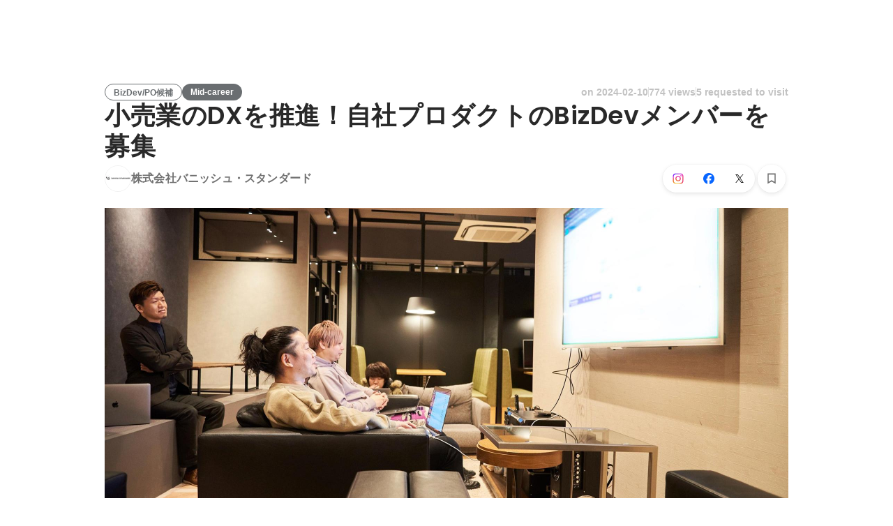

--- FILE ---
content_type: text/javascript
request_url: https://d3h6oc2shi7z5u.cloudfront.net/018c5f4a758094ce548a6b1ef11cf2d94b9e2ff7/_next/static/chunks/pages/projects/%5Bid%5D-6abfc817e1b161d2.js
body_size: 54784
content:
(self.webpackChunk_N_E=self.webpackChunk_N_E||[]).push([[5092],{53347:function(e,t,o){"use strict";o.d(t,{q:function(){return n},u:function(){return i}});let i={x:"black",facebook:"#0866ff",linkedin:"#0b65c2",whatsapp:"#27d366"},n="https://wantedly-assets.wantedly.com/static/third-party-logo/instagram_official.svg"},70850:function(e,t,o){"use strict";o.d(t,{E4:function(){return r},Z2:function(){return n},y5:function(){return a}});var i=o(30969);let n=(e,t)=>"".concat(i.c.PUBLIC_WANTEDLY_URL,"/project_categories/").concat(e,"/").concat(t),r=e=>"".concat(i.c.PUBLIC_WANTEDLY_URL,"/careers/intern/").concat(e),a=e=>e.replace(/(JP__)/,"").toLowerCase()},39371:function(e,t,o){"use strict";o.d(t,{Z:function(){return P}});var i=o(8307),n=o(28416),r=o(169),a=o(38148),s=o(64934),l=o(24261),c=o(67294),p=o(47701),d=o(10438),m=o(43559),u=o(79678),h=o(71747),g=o(16842),b=o(57592),j=o(85893);function y(e,t){var o=Object.keys(e);if(Object.getOwnPropertySymbols){var i=Object.getOwnPropertySymbols(e);t&&(i=i.filter(function(t){return Object.getOwnPropertyDescriptor(e,t).enumerable})),o.push.apply(o,i)}return o}function x(e){for(var t=1;t<arguments.length;t++){var o=null!=arguments[t]?arguments[t]:{};t%2?y(Object(o),!0).forEach(function(t){(0,i.Z)(e,t,o[t])}):Object.getOwnPropertyDescriptors?Object.defineProperties(e,Object.getOwnPropertyDescriptors(o)):y(Object(o)).forEach(function(t){Object.defineProperty(e,t,Object.getOwnPropertyDescriptor(o,t))})}return e}let f=r.v3,P=e=>{var t;let{t:o}=(0,a.QT)(d.s),i=null!==(t=(0,p.d)(f,e.viewer))&&void 0!==t?t:null,{openModal:n,modalProps:r}=(0,u.L)(),s=(0,b.S)(),l=(0,m.nO)(),y=(0,m.bU)(),P=(0,c.useMemo)(()=>{if(!i||"JP"!==l||"ja"!==y)return!1;let e=i.userPlanSubscriptionStatus.isPremiumMembership,t=i.userPlanSubscriptionStatus.isTrialApplicable;return!e&&t},[l,y,i]);return(0,j.jsxs)(j.Fragment,{children:[P&&(0,j.jsx)(g.D,{eventTarget:"PremiumModalButton",eventAction:"impression",eventParams:{appealType:"scout",location:"globalHeader"},children:(0,j.jsx)(w,{onClick:n,children:(0,j.jsxs)(v,{children:[(0,j.jsx)(C,{children:o("GlobalHeaderPremiumBanner/title")}),(0,j.jsx)(O,{children:o(null!=i&&i.userPlanSubscriptionStatus.isTrialApplicable?"GlobalHeaderPremiumBanner/description/withTrial":"GlobalHeaderPremiumBanner/description/withoutTrial")})]})})}),(0,j.jsx)(h.E,x(x({viewer:i,currentDate:e.currentDate},r),{},{refetchQueries:s}))]})};P.ViewerFragment=f;let w=n.ZP.button.withConfig({displayName:"GlobalHeaderPremiumBanner__Base",componentId:"sc-yzuczj-0"})(["padding:12px 24px 12px 0;margin-left:0;cursor:pointer;"]),v=n.ZP.div.withConfig({displayName:"GlobalHeaderPremiumBanner__Main",componentId:"sc-yzuczj-1"})(['display:grid;grid-template-areas:"title" "description";padding-left:16px;border-left:solid 1px ',";"],s.O.blackAlpha100),_=(0,l.rw)("p",{textStyle:"body2"}),C=(0,n.ZP)(_).withConfig({displayName:"GlobalHeaderPremiumBanner__Title",componentId:"sc-yzuczj-2"})(["grid-area:title;justify-self:start;font-weight:600;color:",";"],s.O.blueBright400),I=(0,l.rw)("p",{textStyle:"caption"}),O=(0,n.ZP)(I).withConfig({displayName:"GlobalHeaderPremiumBanner__Description",componentId:"sc-yzuczj-3"})(["grid-area:description;justify-self:start;color:",";"],s.O.blueBright400)},32888:function(e,t,o){"use strict";o.d(t,{Eb:function(){return O}});var i=o(8307),n=o(4730),r=o(28416),a=o(169),s=o(38148),l=o(768),c=o(98578),p=o(26005),d=o(22979),m=o(67294),u=o(47701),h=o(10438),g=o(84767),b=o(39734),j=o(88974),y=o(35669),x=o(85893);let f=["data","viewer","dialogs","size","TouchArea","showTooltip"];function P(e,t){var o=Object.keys(e);if(Object.getOwnPropertySymbols){var i=Object.getOwnPropertySymbols(e);t&&(i=i.filter(function(t){return Object.getOwnPropertyDescriptor(e,t).enumerable})),o.push.apply(o,i)}return o}function w(e){for(var t=1;t<arguments.length;t++){var o=null!=arguments[t]?arguments[t]:{};t%2?P(Object(o),!0).forEach(function(t){(0,i.Z)(e,t,o[t])}):Object.getOwnPropertyDescriptors?Object.defineProperties(e,Object.getOwnPropertyDescriptors(o)):P(Object(o)).forEach(function(t){Object.defineProperty(e,t,Object.getOwnPropertyDescriptor(o,t))})}return e}let v=a.w3p,_=a.U6s,C=a.x_9,I=e=>{let{t}=(0,s.QT)(h.s),o=(0,u.d)(v,e),i=(0,y.xY)(),n=(0,b.d)();return(0,m.useMemo)(()=>{switch(o.cta.type){case"WANT_TO_VISIT":case"SCOUT_RECIEVED":return{type:"button",children:"JP"===i?t("project-detail/JobPostApplyButton/wantToVisit"):t("project-detail/JobPostApplyButton/interested"),disabled:!1,variant:"button-primary"};case"DRAFT":return{type:"button",children:t("project-detail/JobPostApplyButton/draft"),disabled:!0,variant:"button-primary"};case"TERMINATED":return{type:"button",children:t("project-detail/JobPostApplyButton/terminated"),disabled:!0,variant:"button-primary"};case"VIEW_PREMIUM_ENTRY_MESSAGE":return{type:"link",children:t("project-detail/JobPostApplyButton/viewPremiumEntryMessage"),disabled:!1,variant:"button-secondary",elevation:8,href:"/messages/new?project_id=".concat(o.id)};case"SEND_PREMIUM_ENTRY_MESSAGE":if(!n)return{type:"button",disabled:!0,children:t("project-detail/JobPostApplyButton/applied"),variant:"button-primary"};return{type:"button",disabled:!1,children:t("project-detail/JobPostApplyButton/sendPremiumEntryMessage"),variant:"button-primary"};case"APPLIED":return{type:"button",children:t("project-detail/JobPostApplyButton/applied"),disabled:!0,variant:"button-primary"};case"NO_QUALIFICATION":return{type:"button",children:t("project-detail/JobPostApplyButton/noQualification"),disabled:!0,variant:"button-primary",tooltipMessage:(0,x.jsx)(k,{children:t("project-detail/noQualification/details",{companyName:o.jobPost.company.name})})};default:throw o.cta.type,Error("Unreachable")}},[t,o,i,n])},O=m.forwardRef(function(e,t){var o,i;let{data:r,viewer:a,dialogs:s,size:h,TouchArea:y,showTooltip:P}=e,O=(0,n.Z)(e,f),k=(0,u.d)(v,r),M=null!==(o=(0,u.d)(_,a))&&void 0!==o?o:null,S=null!==(i=(0,u.d)(C,s))&&void 0!==i?i:null,T=I(r),N=(0,j.WF)(),A=(0,b.T)({data:k,viewer:M,dialogs:S,pushModal:N}),L=w({project_id:k.id,cta_type:k.cta.type},"link"===T.type?{url:T.href}:{}),{open:D,getReferenceProps:Z,getTooltipProps:E,tooltipRef:U,referenceRef:B,style:z}=(0,c.l)({placement:"top",offset:{mainAxis:4,crossAxis:0}}),F=(0,m.useMemo)(()=>(0,l.lq)(B,t),[B,t]);return(0,x.jsxs)(x.Fragment,{children:["button"===T.type&&(0,x.jsx)(g.Z,{eventTarget:"project-detail/apply-button",eventParams:L,disabled:T.disabled,children:(0,x.jsx)(p.zx,w(w(w({size:h,TouchArea:y,variant:T.variant,"aria-disabled":T.disabled,onClick:()=>A()},O),Z({ref:F})),{},{children:T.children}))}),"link"===T.type&&(0,x.jsx)(g.Z,{eventTarget:"project-detail/apply-link",eventParams:L,children:(0,x.jsx)(p.ZP,w(w(w({size:h,TouchArea:y,variant:T.variant,elevation:T.elevation,href:T.href},O),Z({ref:F})),{},{children:T.children}))}),P&&T.tooltipMessage&&D&&(0,x.jsx)(d.u,w(w({variant:"tooltip-default"},E({ref:U,style:z})),{},{children:T.tooltipMessage}))]})}),k=r.ZP.div.withConfig({displayName:"JobPostApplyButton__TooltipInner",componentId:"sc-a2yklj-0"})(["width:240px;"])},19802:function(e,t,o){"use strict";o.d(t,{Vj:function(){return I}});var i=o(8307),n=o(4730),r=o(28416),a=o(169),s=o(38148),l=o(768),c=o(98578),p=o(26005),d=o(22979),m=o(67294),u=o(47701),h=o(10438),g=o(84767),b=o(51596),j=o(72918),y=o(35669),x=o(85893);let f=["data","viewer","size","TouchArea","showTooltip"];function P(e,t){var o=Object.keys(e);if(Object.getOwnPropertySymbols){var i=Object.getOwnPropertySymbols(e);t&&(i=i.filter(function(t){return Object.getOwnPropertyDescriptor(e,t).enumerable})),o.push.apply(o,i)}return o}function w(e){for(var t=1;t<arguments.length;t++){var o=null!=arguments[t]?arguments[t]:{};t%2?P(Object(o),!0).forEach(function(t){(0,i.Z)(e,t,o[t])}):Object.getOwnPropertyDescriptors?Object.defineProperties(e,Object.getOwnPropertyDescriptors(o)):P(Object(o)).forEach(function(t){Object.defineProperty(e,t,Object.getOwnPropertyDescriptor(o,t))})}return e}let v=a.Dj7,_=a.j_4,C=e=>{let{t}=(0,s.QT)(h.s),o=(0,u.d)(v,e),i=(0,y.xY)();return(0,m.useMemo)(()=>{switch(o.cta.type){case"WANT_TO_VISIT":case"SCOUT_RECIEVED":return{type:"button",children:"JP"===i?t("project-detail/MeetupPostApplyButton/wantToVisit"):t("project-detail/MeetupPostApplyButton/interested"),disabled:!1,variant:"button-primary"};case"DRAFT":return{type:"button",children:t("project-detail/MeetupPostApplyButton/draft"),disabled:!0,variant:"button-primary"};case"TERMINATED":return{type:"button",children:t("project-detail/MeetupPostApplyButton/terminated"),disabled:!0,variant:"button-primary"};case"VIEW_PREMIUM_ENTRY_MESSAGE":case"SEND_PREMIUM_ENTRY_MESSAGE":throw Error("MeetupPost does not support Premium Entry");case"APPLIED":return{type:"button",children:t("project-detail/MeetupPostApplyButton/applied"),disabled:!0,variant:"button-primary"};case"NO_QUALIFICATION":return{type:"button",children:t("project-detail/MeetupPostApplyButton/noQualification"),disabled:!0,variant:"button-primary",tooltipMessage:(0,x.jsx)(O,{children:t("project-detail/noQualification/details",{companyName:o.meetupPost.company.name})})};default:throw o.cta.type,Error("Unreachable")}},[t,o,i])},I=m.forwardRef(function(e,t){let{data:o,viewer:i,size:r,TouchArea:a,showTooltip:s}=e,h=(0,n.Z)(e,f),y=(0,u.d)(v,o),P=(0,u.d)(_,i),I=C(o),O=(0,j.WF)(),k=(0,b.l)({data:y,viewer:null!=P?P:null,pushModal:O}),M={project_id:y.id,cta_type:y.cta.type},{open:S,getReferenceProps:T,getTooltipProps:N,tooltipRef:A,referenceRef:L,style:D}=(0,c.l)({placement:"top",offset:{mainAxis:4,crossAxis:0}}),Z=(0,m.useMemo)(()=>(0,l.lq)(L,t),[L,t]);return(0,x.jsxs)(x.Fragment,{children:[(0,x.jsx)(g.Z,{eventTarget:"project-detail/apply-button",eventParams:M,disabled:I.disabled,children:(0,x.jsx)(p.zx,w(w(w({size:r,TouchArea:a,variant:I.variant,"aria-disabled":I.disabled,onClick:k},h),T({ref:Z})),{},{children:I.children}))}),s&&I.tooltipMessage&&S&&(0,x.jsx)(d.u,w(w({variant:"tooltip-default"},N({ref:A,style:D})),{},{children:I.tooltipMessage}))]})}),O=r.ZP.div.withConfig({displayName:"MeetupPostApplyButton__TooltipInner",componentId:"sc-1djllz0-0"})(["width:240px;"])},93657:function(e,t,o){"use strict";o.d(t,{o:function(){return f},z:function(){return N}});var i=o(8307),n=o(169),r=o(38148),a=o(9008),s=o.n(a),l=o(67294),c=o(45363),p=o(47701),d=o(81966),m=o(10438),u=o(63331),h=o(30969),g=o(70850),b=o(95859),j=o(85893);function y(e,t){var o=Object.keys(e);if(Object.getOwnPropertySymbols){var i=Object.getOwnPropertySymbols(e);t&&(i=i.filter(function(t){return Object.getOwnPropertyDescriptor(e,t).enumerable})),o.push.apply(o,i)}return o}let x=n.jyZ;function f(e){var t;let o=(0,p.d)(x,e.data),n=P(o,e.sharedAttendableUserId),r=null===(t=o.jobPost.coverVideo)||void 0===t?void 0:t.url,a=w(o),l=O(o),m=v(o),u=_(o),g=I(o),b=k(o),f=o.jobPost.seoSetting.canonicalUrl,C=T(o),M=A(o),S=o.jobPost.restrictionState===d.Pj.None,N=(0,c.h6)({"@context":"https://schema.org","@graph":[{"@type":"Organization","@id":"".concat(h.c.PUBLIC_WANTEDLY_URL,"/#organization"),name:"Wantedly",url:h.c.PUBLIC_WANTEDLY_URL,sameAs:["https://wantedlyinc.com","https://www.facebook.com/wantedly","https://x.com/wantedly"]},{"@type":"WebSite","@id":"".concat(h.c.PUBLIC_WANTEDLY_URL,"/#website"),url:h.c.PUBLIC_WANTEDLY_URL,name:"Wantedly",inLanguage:"ja",publisher:{"@id":"".concat(h.c.PUBLIC_WANTEDLY_URL,"/#organization")},potentialAction:{"@type":"SearchAction",target:{"@type":"EntryPoint",urlTemplate:"".concat(h.c.PUBLIC_WANTEDLY_URL,"/search?query={search_term_string}")},"query-input":"required name=search_term_string"}},{"@type":"WebPage","@id":"".concat(b["x-default"],"#webpage"),url:b["x-default"],name:a,description:l,inLanguage:"ja",isPartOf:{"@id":"".concat(h.c.PUBLIC_WANTEDLY_URL,"/#website")},publisher:{"@id":"".concat(h.c.PUBLIC_WANTEDLY_URL,"/#organization")},breadcrumb:{"@id":"".concat(b["x-default"],"#breadcrumbs")},primaryImageOfPage:n?{"@type":"ImageObject",url:n}:void 0,mainEntity:M?{"@id":"".concat(b["x-default"],"#jobposting")}:void 0},M,o.jobPost.company&&{"@type":"Organization","@id":"".concat(h.c.PUBLIC_WANTEDLY_URL,"/companies/").concat(o.jobPost.company.slug,"#organization"),name:o.jobPost.company.name,url:"".concat(h.c.PUBLIC_WANTEDLY_URL,"/companies/").concat(o.jobPost.company.slug)},{"@type":"BreadcrumbList","@id":"".concat(b["x-default"],"#breadcrumbs"),itemListElement:C}].filter(Boolean)});return(0,j.jsxs)(s(),{children:[(0,j.jsx)("meta",{property:"og:title",content:a},"og:title"),(0,j.jsx)("title",{children:a}),(0,j.jsx)("meta",{name:"keywords",content:m},"keywords"),(0,j.jsx)("meta",{name:"description",content:l},"description"),(0,j.jsx)("meta",{property:"og:type",content:"article"},"og:type"),(0,j.jsx)("meta",{property:"og:description",content:g},"og:description"),(0,j.jsx)("meta",{property:"og:url",content:b["x-default"]},"og:url"),n&&(0,j.jsxs)(j.Fragment,{children:[(0,j.jsx)("meta",{property:"og:image",content:n},"og:image"),(0,j.jsx)("meta",{property:"og:image:width",content:"1200"},"og:image:width"),(0,j.jsx)("meta",{property:"og:image:height",content:"630"},"og:image:height")]}),r&&(0,j.jsxs)(j.Fragment,{children:[(0,j.jsx)("meta",{property:"og:video",content:r},"og:video"),(0,j.jsx)("meta",{property:"og:video:type",content:"video/mp4"},"og:video:type"),(0,j.jsx)("meta",{property:"og:video:width",content:"800"},"og:video:width"),(0,j.jsx)("meta",{property:"og:video:height",content:"450"},"og:video:height")]}),(0,j.jsx)("meta",{property:"twitter:card",content:"summary_large_image"},"twitter:card"),(0,j.jsx)("meta",{property:"twitter:site",content:"@wantedly"},"twitter:site"),(0,j.jsx)("meta",{property:"twitter:url",content:b["x-default"]},"twitter:url"),(0,j.jsx)("meta",{property:"twitter:title",content:u},"twitter:title"),(0,j.jsx)("meta",{property:"twitter:description",content:g},"twitter:description"),n&&(0,j.jsx)("meta",{property:"twitter:image",content:n},"twitter:image"),(0,j.jsx)("link",{rel:"canonical",href:f}),Object.entries(b).map(e=>{let[t,o]=e;return(0,j.jsx)("link",{rel:"alternate",hrefLang:t,href:o},t)}),S&&(0,j.jsx)("script",function(e){for(var t=1;t<arguments.length;t++){var o=null!=arguments[t]?arguments[t]:{};t%2?y(Object(o),!0).forEach(function(t){(0,i.Z)(e,t,o[t])}):Object.getOwnPropertyDescriptors?Object.defineProperties(e,Object.getOwnPropertyDescriptors(o)):y(Object(o)).forEach(function(t){Object.defineProperty(e,t,Object.getOwnPropertyDescriptor(o,t))})}return e}({},N))]})}f.Fragment=x;let P=(e,t)=>(0,l.useMemo)(()=>{let o=new URL("".concat(h.c.PUBLIC_WANTEDLY_URL,"/projects/").concat(e.jobPost.id,"/ogp_image"));return t&&o.searchParams.set("featured_user_id",t),o.toString()},[e.jobPost.id,t]),w=e=>{var t;let{t:o}=(0,r.QT)(m.s);return null!==(t=e.jobPost.occupationType)&&void 0!==t&&t.label?o("project-detail/jobPostHead/title",{title:e.jobPost.title,companyName:e.jobPost.company.name,occupationName:e.jobPost.occupationType.label}):o("project-detail/jobPostHead/titleWithoutOccupation",{title:e.jobPost.title,companyName:e.jobPost.company.name})},v=e=>{let{t}=(0,r.QT)(m.s);return t("project-detail/jobPostHead/keywords",{companyName:e.jobPost.company.name})},_=e=>{let{t}=(0,r.QT)(m.s);return t("project-detail/jobPostHead/ogTitle",{title:e.jobPost.title,companyName:e.jobPost.company.name})},C=e=>{let t=(0,l.useMemo)(()=>{let t=e.jobPost.detailDescription;return"HTML"===t.format?t.body.replace(/<[^>]+>/g,""):t.body},[e.jobPost.detailDescription]);return(0,l.useMemo)(()=>(0,b.o)(t),[t])},I=e=>C(e),O=e=>{var t,o;let{t:i}=(0,r.QT)(m.s),n=null!==(t=C(e))&&void 0!==t?t:"";return null!==(o=e.jobPost.occupationType)&&void 0!==o&&o.label?i("project-detail/jobPostHead/description",{companyName:e.jobPost.company.name,occupationName:e.jobPost.occupationType.label,description:n}):i("project-detail/jobPostHead/descriptionWithoutOccupation",{companyName:e.jobPost.company.name,description:n})},k=e=>({"x-default":"https://www.wantedly.com/projects/".concat(e.jobPost.id),ja:"https://www.wantedly.com/projects/".concat(e.jobPost.id),en:"https://sg.wantedly.com/projects/".concat(e.jobPost.id),"ja-jp":"https://www.wantedly.com/projects/".concat(e.jobPost.id),"en-jp":"https://en-jp.wantedly.com/projects/".concat(e.jobPost.id),"en-sg":"https://sg.wantedly.com/projects/".concat(e.jobPost.id)}),M=()=>[{"@type":"ListItem",position:1,name:"Wantedly",item:"".concat(h.c.PUBLIC_WANTEDLY_URL,"/projects")}],S=e=>{let{t}=(0,r.QT)(m.s),o=M();if(!e.jobPost.occupationType||!e.jobPost.occupationType.rootOccupationType||"JP__OTHERS"===e.jobPost.occupationType.rootOccupationType.name||!e.jobPost.occupationType.rootOccupationType.name.startsWith("JP__")||e.jobPost.hiringTypes.length<=0)return o;let i=["FREELANCE","SIDE_JOB","INTERNSHIP","NEWGRAD","MID_CAREER"],n=e.jobPost.hiringTypes.reduce((e,t)=>i.indexOf(t.type)<=i.indexOf(e.type)?e:t);return[...o,{"@type":"ListItem",position:o.length+1,name:t("project_categories/documentHead/breadcrumb",{occupationType:e.jobPost.occupationType.rootOccupationType.label,employmentType:n.label}),item:(0,g.Z2)(e.jobPost.occupationType.rootOccupationType.name.slice(4).toLowerCase(),n.type.toLowerCase())}]},T=e=>{let t=k(e),o=S(e);return[...o,{"@type":"ListItem",position:o.length+1,name:e.jobPost.title,item:t["x-default"]}]},N=e=>{if(!e||0===e.length)return"OTHER";switch(e[0].type){case"MID_CAREER":case"NEWGRAD":return"FULL_TIME";case"INTERNSHIP":return"INTERN";case"SIDE_JOB":return"PART_TIME";case"FREELANCE":return"CONTRACTOR";default:return"OTHER"}},A=e=>{let t=k(e),o=C(e);return(0,l.useMemo)(()=>{var i;let{jobPost:n}=e;if(!n.title||!n.company)return null;let r={"@type":"JobPosting","@id":"".concat(t["x-default"],"#jobposting"),identifier:{"@type":"PropertyValue",name:n.company.name,value:n.id},title:n.title,description:o||n.title,datePosted:n.publishedAt||n.lastEditedAt,hiringOrganization:{"@type":"Organization","@id":"".concat(h.c.PUBLIC_WANTEDLY_URL,"/companies/").concat(n.company.slug,"#organization"),name:n.company.name,url:"".concat(h.c.PUBLIC_WANTEDLY_URL,"/companies/").concat(n.company.slug)},jobLocation:{"@type":"Place",address:{"@type":"PostalAddress",addressCountry:n.country||"JP"}},employmentType:N(n.hiringTypes),url:t["x-default"],directApply:!0};if(n.lifecycleState!==d.d5.Open){let e=new Date;e.setDate(e.getDate()-1),r.validThrough=e.toISOString()}return null!==(i=n.occupationType)&&void 0!==i&&i.label&&(r.occupationalCategory=n.occupationType.label),n.rawCoverImageUrl&&(r.image=(0,u.E$)(n.rawCoverImageUrl,{size:{width:1200,height:630}}).src),r},[e,t,o])}},95859:function(e,t,o){"use strict";function i(e){let t;let o=e.replace(/\r?\n/g," ").replace(/\s+/g," ").trim();if("undefined"!=typeof Intl&&Intl.Segmenter?t=Array.from(new Intl.Segmenter("en",{granularity:"grapheme"}).segment(o)).length:t=Array.from(o).length,t>70){let e;return("undefined"!=typeof Intl&&Intl.Segmenter?e=Array.from(new Intl.Segmenter("en",{granularity:"grapheme"}).segment(o),e=>e.segment):e=Array.from(o),e.length<=70)?o:"".concat(e.slice(0,69).join(""),"...")}return o}o.d(t,{o:function(){return i}})},13821:function(e,t,o){"use strict";o.d(t,{y:function(){return g}});var i=o(8307),n=o(4730),r=o(75983),a=o(4839),s=o(31807),l=o(29589),c=o(84767),p=o(90669),d=o(85893);let m=["projectId","bookmarked","onOpenLoginModal"];function u(e,t){var o=Object.keys(e);if(Object.getOwnPropertySymbols){var i=Object.getOwnPropertySymbols(e);t&&(i=i.filter(function(t){return Object.getOwnPropertyDescriptor(e,t).enumerable})),o.push.apply(o,i)}return o}function h(e){for(var t=1;t<arguments.length;t++){var o=null!=arguments[t]?arguments[t]:{};t%2?u(Object(o),!0).forEach(function(t){(0,i.Z)(e,t,o[t])}):Object.getOwnPropertyDescriptors?Object.defineProperties(e,Object.getOwnPropertyDescriptors(o)):u(Object(o)).forEach(function(t){Object.defineProperty(e,t,Object.getOwnPropertyDescriptor(o,t))})}return e}function g(e){let{projectId:t,bookmarked:o,onOpenLoginModal:i}=e,u=(0,n.Z)(e,m),g=(0,p.B)({projectId:t,bookmarked:o,onOpenLoginModal:i});return(0,d.jsx)(c.Z,{eventTarget:"project-detail/bookmark-icon-button",eventParams:{project_id:t,bookmarked:o},children:(0,d.jsx)(l.hU,h(h({onClick:g.toggleBookmark,disabled:g.loading},u),{},{children:o?(0,d.jsx)(r.p,{Icon:a.r}):(0,d.jsx)(r.p,{Icon:s.n})}))})}},90669:function(e,t,o){"use strict";o.d(t,{B:function(){return m}});var i=o(169),n=o(67294),r=o(50319),a=o(43931),s=o(43559);o(47701);var l=o(57592),c=o(35669);let p=i.adE,d=i.JhZ;function m(e){let{bookmarked:t,projectId:o,onOpenLoginModal:i}=e,m=(0,a.useGraphqlGatewayApolloClient)(),u=(0,s.Tt)(),h=(0,l.S)(),g=(0,c.sw)(),[b,j]=(0,r.D)(p,{client:m,onError:u,refetchQueries:h,awaitRefetchQueries:!0}),[y,x]=(0,r.D)(d,{client:m,onError:u,refetchQueries:h,awaitRefetchQueries:!0});return{toggleBookmark:(0,n.useCallback)(()=>{if(!g){i("project_bookmark");return}switch(t){case!0:y({variables:{input:{projectId:o}}});return;case!1:b({variables:{input:{projectId:o}}});return}},[b,t,g,i,o,y]),loading:(0,n.useMemo)(()=>j.loading||x.loading,[j.loading,x.loading])}}},36849:function(e,t,o){"use strict";o.r(t),o.d(t,{ProjectApplyCompleteModal:function(){return _},ProjectApplyCompleteModalDailyLimit:function(){return O},ProjectApplyCompleteModalDefault:function(){return C},ProjectApplyCompleteModalMonthlyLimit:function(){return k},ProjectApplyCompleteModalWithCount:function(){return I}});var i=o(8307),n=o(28416),r=o(67294),a=o(83281),s=o(64934),l=o(38148),c=o(29589),p=o(98578),d=o(22979),m=o(24261),u=o(26005),h=o(18721),g=o(98955),b=o(10438),j=o(31909),y=o(90669),x=o(83256),f=o(85893);function P(e,t){var o=Object.keys(e);if(Object.getOwnPropertySymbols){var i=Object.getOwnPropertySymbols(e);t&&(i=i.filter(function(t){return Object.getOwnPropertyDescriptor(e,t).enumerable})),o.push.apply(o,i)}return o}function w(e){for(var t=1;t<arguments.length;t++){var o=null!=arguments[t]?arguments[t]:{};t%2?P(Object(o),!0).forEach(function(t){(0,i.Z)(e,t,o[t])}):Object.getOwnPropertyDescriptors?Object.defineProperties(e,Object.getOwnPropertyDescriptors(o)):P(Object(o)).forEach(function(t){Object.defineProperty(e,t,Object.getOwnPropertyDescriptor(o,t))})}return e}let v=e=>{let t=e.match(/(.*)(残り\d+回)(.*)/);if(t)return(0,f.jsxs)(f.Fragment,{children:[(0,f.jsx)(U,{children:t[1]}),(0,f.jsx)(B,{children:t[2]}),(0,f.jsx)(U,{children:t[3]})]});let o=e.match(/(.*?)( \d+ applications remaining )(.*)/);return o?(0,f.jsxs)(f.Fragment,{children:[(0,f.jsx)(U,{children:o[1]}),(0,f.jsx)(B,{children:o[2]}),(0,f.jsx)(U,{children:o[3]})]}):(0,f.jsx)(U,{children:e})},_=e=>{let{type:t,open:o,onClose:i,projectId:n,alertMessage:r,isBookmarked:a}=e;switch(t){case"default":return(0,f.jsx)(C,{open:o,onClose:i});case"count":return(0,f.jsx)(I,{open:o,onClose:i,alertMessage:r});case"dailyLimit":return(0,f.jsx)(O,{open:o,onClose:i,projectId:n,isBookmarked:a});case"monthlyLimit":return(0,f.jsx)(k,{open:o,onClose:i,projectId:n,isBookmarked:a});default:return null}},C=e=>{let{open:t,onClose:o}=e,{t:i}=(0,l.QT)(b.s),{0:n,1:a}=(0,r.useState)(!1);return(0,r.useEffect)(()=>{let e=setTimeout(()=>{a(!0)},100);return()=>clearTimeout(e)},[]),(0,r.useEffect)(()=>{let e=setTimeout(()=>{o()},3e3);return()=>{clearTimeout(e)}},[o]),(0,f.jsx)(M,{modalTitle:i("project-detail/JobPostApplyCompleteModal/completed"),modalType:"FullPage",open:t,onClose:o,autoFocus:!1,children:(0,f.jsx)(q,{className:n?"animation":"",children:(0,f.jsx)(S,{children:(0,f.jsxs)(A,{children:[(0,f.jsx)(j.gN,{}),(0,f.jsx)(D,{textStyle:"headline2",children:i("project-detail/JobPostApplyCompleteModal/completed")})]})})})})},I=e=>{let{open:t,onClose:o,alertMessage:i}=e,{t:n}=(0,l.QT)(b.s),{0:a,1:s}=(0,r.useState)(!1),p=(0,x.d)();return(0,r.useEffect)(()=>{let e=setTimeout(()=>{s(!0)},100);return()=>clearTimeout(e)},[]),(0,f.jsx)(M,{modalTitle:n("project-detail/JobPostApplyCompleteModal/completed"),modalType:"FullPage",open:t,onClose:o,autoFocus:!1,children:(0,f.jsxs)(q,{className:a?"animation":"",children:[(0,f.jsx)(N,{children:(0,f.jsx)(c.hU,{size:p?"small":"large",type:"button",variant:"button-clear",onClick:o,"aria-label":"close",children:(0,f.jsx)(g.x,{})})}),(0,f.jsxs)(S,{children:[(0,f.jsxs)(A,{children:[(0,f.jsx)(j.gN,{}),(0,f.jsx)(D,{children:n("project-detail/JobPostApplyCompleteModal/completed")}),(0,f.jsx)(Z,{children:i?v(i):null})]}),(0,f.jsx)(z,{children:(0,f.jsx)(J,{onClick:o,children:n("project-detail/JobPostApplyCompleteModal/close")})})]})]})})},O=e=>{let{open:t,onClose:o,projectId:i,isBookmarked:n}=e,{t:a}=(0,l.QT)(b.s),s=(0,x.d)(),{toggleBookmark:m,loading:u}=(0,y.B)({projectId:i,bookmarked:!!n,onOpenLoginModal:(0,r.useCallback)(()=>{throw Error("Implementation Error: User is not logged-in in ProjectApplyCompleteModalMonthlyLimit")},[])}),h=(0,r.useCallback)(()=>{i&&(m(),o())},[m,o,i]),{open:j,getTooltipProps:P,triggerRef:v,tooltipRef:_,getReferenceProps:C,style:I}=(0,p.l)({placement:"top"});return(0,f.jsx)(M,{modalTitle:a("project-detail/JobPostApplyCompleteModal/completed"),modalType:"FullPage",open:t,onClose:o,autoFocus:!1,children:(0,f.jsxs)(q,{className:"animation",children:[(0,f.jsx)(N,{children:(0,f.jsx)(c.hU,{size:s?"small":"large",type:"button",variant:"button-clear",onClick:o,"aria-label":"close",children:(0,f.jsx)(g.x,{})})}),(0,f.jsxs)(T,{children:[(0,f.jsxs)(A,{children:[(0,f.jsx)(W,{children:(0,f.jsx)(l.vN,{book:b.s,id:"project-detail/JobPostApplyCompleteModal/dailyLimitMessage",br:(0,f.jsx)("br",{})})}),(0,f.jsx)(Q,{children:(0,f.jsx)(l.vN,{book:b.s,id:"project-detail/JobPostApplyCompleteModal/dailyLimitCaption"})})]}),(0,f.jsxs)(z,{children:[(0,f.jsx)(F,w(w({onClick:h,disabled:u||n,ref:v},C()),{},{children:a("project-detail/JobPostApplyCompleteModal/addBookmark")})),j&&n&&(0,f.jsx)(d.u,w(w({variant:"tooltip-default"},P({ref:_,style:I})),{},{children:a("project-detail/JobPostApplyCompleteModal/alreadyBookmarked")})),(0,f.jsx)(R,{onClick:o,children:a("project-detail/JobPostApplyCompleteModal/close")})]})]})]})})},k=e=>{let{open:t,onClose:o,projectId:i,isBookmarked:n}=e,{t:a}=(0,l.QT)(b.s),s=(0,x.d)(),{toggleBookmark:m,loading:u}=(0,y.B)({projectId:i,bookmarked:!!n,onOpenLoginModal:(0,r.useCallback)(()=>{throw Error("Implementation Error: User is not logged-in in ProjectApplyCompleteModalMonthlyLimit")},[])}),h=(0,r.useCallback)(()=>{i&&(m(),o())},[m,o,i]),{open:j,getTooltipProps:P,triggerRef:v,tooltipRef:_,getReferenceProps:C,style:I}=(0,p.l)({placement:"top"});return(0,f.jsx)(M,{modalTitle:a("project-detail/JobPostApplyCompleteModal/completed"),modalType:"FullPage",open:t,onClose:o,autoFocus:!1,children:(0,f.jsxs)(q,{className:"animation",children:[(0,f.jsx)(N,{children:(0,f.jsx)(c.hU,{size:s?"small":"large",type:"button",variant:"button-clear",onClick:o,"aria-label":"close",children:(0,f.jsx)(g.x,{})})}),(0,f.jsxs)(T,{children:[(0,f.jsxs)(A,{children:[(0,f.jsx)(W,{children:(0,f.jsx)(l.vN,{book:b.s,id:"project-detail/JobPostApplyCompleteModal/monthlyLimitMessage",br:(0,f.jsx)("br",{})})}),(0,f.jsx)(Q,{children:(0,f.jsx)(l.vN,{book:b.s,id:"project-detail/JobPostApplyCompleteModal/monthlyLimitCaption",br:(0,f.jsx)("br",{})})})]}),(0,f.jsxs)(z,{children:[(0,f.jsx)(F,w(w({onClick:h,disabled:u||n,ref:v},C()),{},{children:a("project-detail/JobPostApplyCompleteModal/addBookmark")})),j&&n&&(0,f.jsx)(d.u,w(w({variant:"tooltip-default"},P({ref:_,style:I})),{},{children:a("project-detail/JobPostApplyCompleteModal/alreadyBookmarked")})),(0,f.jsx)(R,{onClick:o,children:a("project-detail/JobPostApplyCompleteModal/close")})]})]})]})})},M=(0,n.ZP)(j.hT).withConfig({displayName:"ProjectApplyCompleteModal__StyledAnimatedModal",componentId:"sc-1b4iv2f-0"})(["z-index:1000;"]),S=n.ZP.div.withConfig({displayName:"ProjectApplyCompleteModal__Container",componentId:"sc-1b4iv2f-1"})(["display:flex;flex-direction:column;justify-content:center;align-items:center;gap:24px;"]),T=n.ZP.div.withConfig({displayName:"ProjectApplyCompleteModal__ContainerWithoutCheckMark",componentId:"sc-1b4iv2f-2"})(["display:flex;flex-direction:column;justify-content:center;align-items:center;gap:24px;"]),N=n.ZP.div.withConfig({displayName:"ProjectApplyCompleteModal__CloseButtonWrapper",componentId:"sc-1b4iv2f-3"})(["position:fixed;top:6px;left:6px;cursor:pointer;@media ","{top:4px;left:4px;}"],a.B.mobile),A=n.ZP.div.withConfig({displayName:"ProjectApplyCompleteModal__Main",componentId:"sc-1b4iv2f-4"})(["display:flex;flex-direction:column;justify-content:center;align-items:center;gap:16px;"]),L=(0,m.rw)("p",{textStyle:"headline1"}),D=(0,n.ZP)(L).withConfig({displayName:"ProjectApplyCompleteModal__EntryCompletedMessage",componentId:"sc-1b4iv2f-5"})(["text-align:center;color:",";"],s.O.blackAlpha800),Z=n.ZP.div.withConfig({displayName:"ProjectApplyCompleteModal__RemainingMessage",componentId:"sc-1b4iv2f-6"})(["display:flex;align-items:center;white-space:pre;"]),E=(0,m.rw)("p",{textStyle:"body2"}),U=(0,n.ZP)(E).withConfig({displayName:"ProjectApplyCompleteModal__RemainingEntryCount",componentId:"sc-1b4iv2f-7"})(["color:",";font-weight:600;"],s.O.blackAlpha400),B=(0,n.ZP)(U).withConfig({displayName:"ProjectApplyCompleteModal__ColoredRemainingEntryCount",componentId:"sc-1b4iv2f-8"})(["color:",";font-weight:600;"],s.O.blue400),z=n.ZP.div.withConfig({displayName:"ProjectApplyCompleteModal__Footer",componentId:"sc-1b4iv2f-9"})(["display:flex;flex-direction:column;align-items:center;justify-content:center;gap:8px;"]),F=(0,n.ZP)(u.zx).attrs({size:"medium",variant:"button-primary"}).withConfig({displayName:"ProjectApplyCompleteModal__PrimaryButton",componentId:"sc-1b4iv2f-10"})([""]),J=(0,n.ZP)(u.zx).attrs({size:"medium",variant:"button-secondary"}).withConfig({displayName:"ProjectApplyCompleteModal__SecondaryButton",componentId:"sc-1b4iv2f-11"})(["width:auto;padding:6px 47px;"]),R=(0,n.ZP)(u.zx).attrs({size:"medium",variant:"button-clear"}).withConfig({displayName:"ProjectApplyCompleteModal__ClearButton",componentId:"sc-1b4iv2f-12"})(["width:auto;"]),H=(0,n.F4)(["0%{opacity:0;}100%{opacity:1;}"]),q=(0,n.ZP)(h.u.View).withConfig({displayName:"ProjectApplyCompleteModal__ModalViewWithAnimation",componentId:"sc-1b4iv2f-13"})(["position:relative;padding:16px;","{",",",",","{opacity:0;}}","{opacity:0;}&.animation{","{",",",",","{animation:400ms ease-out forwards 416ms ",";}}","{animation:400ms ease-out forwards ",";}}"],S,Z,D,z,T,S,Z,D,z,H,T,H),K=(0,m.rw)("p",{textStyle:"headline2"}),W=(0,n.ZP)(K).withConfig({displayName:"ProjectApplyCompleteModal__Message",componentId:"sc-1b4iv2f-14"})(["font-size:24px;font-weight:700;color:",";text-align:center;"],s.O.blackAlpha800),V=(0,m.rw)("p",{textStyle:"body2"}),Q=(0,n.ZP)(V).withConfig({displayName:"ProjectApplyCompleteModal__Caption",componentId:"sc-1b4iv2f-15"})(["color:",";text-align:center;font-weight:600;"],s.O.blackAlpha400)},61367:function(e,t,o){"use strict";o.d(t,{B:function(){return r}});var i=o(67294),n=o(94623);let r=()=>{let{0:e,1:t}=(0,i.useState)(!1);return(0,i.useEffect)(()=>{n.s||t(!0)},[]),e}},86219:function(e,t,o){"use strict";o.d(t,{x:function(){return r}});var i=o(67294),n=o(30969);function r(e){return(0,i.useCallback)(()=>"production"!==n.c.APP_ENV||!e||window.confirm("本番環境で応募しようとしています。本当に応募しますか？(これは Wantedly, Inc. のメンバーにのみ表示されます)"),[e])}},83256:function(e,t,o){"use strict";o.d(t,{d:function(){return r}});var i=o(67294);let n=(0,o(41344).aK)({at:"mobile"});function r(){let{0:e,1:t}=(0,i.useState)(!1);return(0,i.useEffect)(()=>{t(window.matchMedia(n).matches)},[]),(0,i.useEffect)(()=>{let e=window.matchMedia(n),o=e=>{t(e.matches)};return null==e.addEventListener?(e.addListener(o),()=>{e.addListener(o)}):(e.addEventListener("change",o),()=>{e.removeEventListener("change",o)})},[]),e}},39734:function(e,t,o){"use strict";o.d(t,{T:function(){return y},d:function(){return j}});var i=o(8307),n=o(169),r=o(67294),a=o(47701),s=o(35669),l=o(26952),c=o(6736),p=o(86219),d=o(83256);function m(e,t){var o=Object.keys(e);if(Object.getOwnPropertySymbols){var i=Object.getOwnPropertySymbols(e);t&&(i=i.filter(function(t){return Object.getOwnPropertyDescriptor(e,t).enumerable})),o.push.apply(o,i)}return o}function u(e){for(var t=1;t<arguments.length;t++){var o=null!=arguments[t]?arguments[t]:{};t%2?m(Object(o),!0).forEach(function(t){(0,i.Z)(e,t,o[t])}):Object.getOwnPropertyDescriptors?Object.defineProperties(e,Object.getOwnPropertyDescriptors(o)):m(Object(o)).forEach(function(t){Object.defineProperty(e,t,Object.getOwnPropertyDescriptor(o,t))})}return e}let h=n.f30,g=n.IeC,b=n.gJm;function j(){return!((0,l.F)().indexOf("Android")>0)}function y(e){var t,o;let i=(0,a.d)(h,e.data),n=(0,a.d)(g,e.viewer),l=(0,a.d)(b,e.dialogs),m=(0,s.sw)(),y=(0,s.xY)(),x=(0,d.d)(),f=(0,r.useRef)(x);f.current=x;let P=(0,r.useMemo)(()=>{var t;return null!==(t=e.currentDate)&&void 0!==t?t:new Date},[e.currentDate]),w=e.pushModal,v=null!==(t=null==n?void 0:n.isWantedlyIncMember)&&void 0!==t&&t,_=(0,p.x)(v),C=(0,r.useMemo)(()=>{var e;if(!i.cta.requiresToUploadAttachmentFile)return!1;let t=!(null!=n&&null!==(e=n.civicProfile)&&void 0!==e&&e.attachmentFile),o=!n||!n.civicProfile||0===n.civicProfile.workExperiences.length;return x?t&&o:t},[i.cta.requiresToUploadAttachmentFile,x,n]),I=j(),O=!!(null!=n&&n.userPlanSubscriptionStatus.plan.availableFeatures.premiumEntry),k=I&&O,M=(0,c.w)({intl:"JP"!==y,profile:null!==(o=null==n?void 0:n.civicProfile)&&void 0!==o?o:null,requestedProfileContentTypes:i.jobPost.requestedProfileContentTypes}),S=(0,r.useCallback)(e=>{let t=[];if(!m||!n)return t.push({name:"JobPostLoginModal",params:{ref:"project_apply",actionAfterLogin:"apply"}}),t;switch(i.cta.type){case"WANT_TO_VISIT":if(C&&t.push({name:"JobPostIncompleteProfileModal",params:null}),t.push({name:"JobPostEntryModal",params:{inObligateProfileFlow:C,initialSelectedMember:e,onApplicationComplete:e=>{w({name:"JobPostApplyCompleteModal",params:u(u({},e),{},{open:!0,onClose:()=>{}})})}}}),f.current)return k?t.push({name:"JobPostPremiumEntryModal",params:null}):t.push({name:"JobPostSuggestVisitAppModal",params:null}),t;if(k&&t.push({name:"JobPostPremiumEntryModal",params:null}),M.requestedProfileContentTypes)return t.push({name:"JobPostSuggestProfileModal",params:{companyName:i.jobPost.company.name,requireSteps:M.requestedProfileContentTypes,currentYear:void 0}}),t;return null!=l&&l.some(e=>"SuggestAppAfterApplicationDialog"===e.__typename)&&t.push({name:"SuggestAppAfterApplicationModal",params:null}),!k&&null!=l&&l.some(e=>"SuggestPremiumAfterApplicationDialog"===e.__typename)&&t.push({name:"SuggestPremiumAfterApplicationModal",params:{companyAvatarUrl:i.jobPost.company.avatarUrl,currentDate:P}}),null!=l&&l.some(e=>"SuggestToFillIntroductionAfterApplicationDialog"===e.__typename)&&t.push({name:"SuggestToFillIntroductionAfterApplicationModal",params:null}),t;case"SCOUT_RECIEVED":return t.push({name:"JobPostScoutedModal",params:null}),t;case"SEND_PREMIUM_ENTRY_MESSAGE":return t.push({name:"JobPostPremiumEntryModal",params:null}),t;default:return[]}},[k,P,l,i,C,m,M,n,w]);return(0,r.useCallback)(e=>{_()&&[...S(null!=e?e:null)].reverse().forEach(e=>w(e))},[S,w,_])}y.Fragment=h,y.ViewerFragment=g,y.DialogFragment=b},51596:function(e,t,o){"use strict";o.d(t,{l:function(){return g}});var i=o(8307),n=o(169),r=o(67294),a=o(47701),s=o(35669),l=o(6736),c=o(86219),p=o(83256);function d(e,t){var o=Object.keys(e);if(Object.getOwnPropertySymbols){var i=Object.getOwnPropertySymbols(e);t&&(i=i.filter(function(t){return Object.getOwnPropertyDescriptor(e,t).enumerable})),o.push.apply(o,i)}return o}function m(e){for(var t=1;t<arguments.length;t++){var o=null!=arguments[t]?arguments[t]:{};t%2?d(Object(o),!0).forEach(function(t){(0,i.Z)(e,t,o[t])}):Object.getOwnPropertyDescriptors?Object.defineProperties(e,Object.getOwnPropertyDescriptors(o)):d(Object(o)).forEach(function(t){Object.defineProperty(e,t,Object.getOwnPropertyDescriptor(o,t))})}return e}let u=n.mnC,h=n.ZYf;function g(e){var t,o;let i=e.pushModal,n=(0,a.d)(u,e.data),d=(0,a.d)(h,e.viewer),g=(0,s.sw)(),b=(0,s.xY)(),j=(0,p.d)(),y=null!==(t=null==d?void 0:d.isWantedlyIncMember)&&void 0!==t&&t,x=(0,c.x)(y),f=(0,l.w)({intl:"JP"!==b,profile:null!==(o=null==d?void 0:d.civicProfile)&&void 0!==o?o:null,requestedProfileContentTypes:n.meetupPost.requestedProfileContentTypes}),P=(0,r.useMemo)(()=>{var e;if(!n.cta.requiresToUploadAttachmentFile)return!1;let t=!(null!=d&&null!==(e=d.civicProfile)&&void 0!==e&&e.attachmentFile),o=!d||!d.civicProfile||0===d.civicProfile.workExperiences.length;return j?t&&o:t},[n.cta.requiresToUploadAttachmentFile,j,d]),w=(0,r.useMemo)(()=>{let e=[];if(!g)return e.push({name:"MeetupPostLoginModal",params:{ref:"project_apply",actionAfterLogin:"apply"}}),e;switch(n.cta.type){case"WANT_TO_VISIT":return P&&e.push({name:"MeetupPostIncompleteProfileModal",params:null}),e.push({name:"MeetupPostEntryModal",params:{onApplicationComplete:e=>{i({name:"MeetupPostApplyCompleteModal",params:m(m({},e),{},{open:!0,onClose:()=>{}})})}}}),!j&&f.requestedProfileContentTypes&&e.push({name:"MeetupPostSuggestProfileModal",params:{companyName:n.meetupPost.company.name,requireSteps:f.requestedProfileContentTypes,currentYear:void 0}}),j||e.push({name:"MeetupPostSupportModal",params:{type:"applied"}}),j&&e.push({name:"MeetupPostSuggestVisitAppModal",params:null}),e;case"SCOUT_RECIEVED":return e.push({name:"MeetupPostScoutedModal",params:null}),e;default:return[]}},[n,P,g,j,f,i]);return(0,r.useCallback)(()=>{x()&&[...w].reverse().forEach(e=>i(e))},[x,w,i])}g.Fragment=u,g.ViewerFragment=h},88974:function(e,t,o){"use strict";o.d(t,{Sy:function(){return p},WF:function(){return a},Y5:function(){return l},Z8:function(){return c}});var i=o(67294),n=o(80170),r=o(35669);let{useOpenModalFunc:a,useBulidModalUrl:s,ModalStackProvider:l,ModalStackRenderer:c}=(0,n.y)(),p=e=>{let t=(0,r.sw)(),o=a();return(0,i.useCallback)(i=>{if(!t){o({name:"JobPostLoginModal",params:{ref:e.ref,actionAfterLogin:e.actionAfterLogin}});return}o(i)},[t,e.ref,e.actionAfterLogin,o])}},72918:function(e,t,o){"use strict";o.d(t,{Sy:function(){return p},WF:function(){return a},Y5:function(){return l},Z8:function(){return c}});var i=o(67294),n=o(80170),r=o(35669);let{useOpenModalFunc:a,useBulidModalUrl:s,ModalStackProvider:l,ModalStackRenderer:c}=(0,n.y)(),p=e=>{let t=(0,r.sw)(),o=a();return(0,i.useCallback)(i=>{if(!t){o({name:"MeetupPostLoginModal",params:{ref:e.ref,actionAfterLogin:e.actionAfterLogin}});return}o(i)},[t,e.ref,e.actionAfterLogin,o])}},85967:function(e,t,o){"use strict";o.d(t,{L0:function(){return s},i0:function(){return r},xz:function(){return l}});let i=["日","月","火","水","木","金","土"],n=["SUN","MON","TUE","WED","THU","FRI","SAT"],r=(e,t)=>{let o=t.getDay();return"ja"===e?i[o]:n[o]},a=["Jan","Feb","Mar","Apr","May","Jun","Jul","Aug","Sep","Oct","Nov","Dec"],s=(e,t)=>"en"===e?"".concat(t.getFullYear(),".").concat(a[t.getMonth()],".").concat("0".concat(t.getDate()).slice(-2)):"".concat(t.getFullYear(),".").concat("0".concat(t.getMonth()+1).slice(-2),".").concat("0".concat(t.getDate()).slice(-2)),l=e=>"".concat("0".concat(e.getHours()).slice(-2),":").concat("0".concat(e.getMinutes()).slice(-2))},39997:function(e,t,o){"use strict";o.d(t,{D0:function(){return i},J1:function(){return a},Vb:function(){return n},jo:function(){return r}});let i=e=>{var t,o;let i=["utm_source=facebook.com",...e.trackingParams].join("&"),n="".concat(e.targetUrl,"?").concat(i);if(e.useSDK&&window.FB)window.FB.ui({method:"share",display:"popup",href:n}),null===(t=e.onShareEvent)||void 0===t||t.call(e,"facebook");else{let t=encodeURIComponent(n);null===(o=e.onShareEvent)||void 0===o||o.call(e,"facebook"),window.open("http://www.facebook.com/sharer.php?u=".concat(t),"Facebook","height=400,width=500,resizable=1")}},n=e=>{var t;let o=["utm_source=t.co",...e.trackingParams].join("&"),i=encodeURIComponent("".concat(e.targetUrl,"?").concat(o)),n=encodeURIComponent(e.shareText),r=encodeURIComponent(e.hashtags.join(",")),a=e.twitterUsername?"&via=".concat(e.twitterUsername):"";null===(t=e.onShareEvent)||void 0===t||t.call(e,"twitter"),window.open("http://twitter.com/intent/tweet?url=".concat(i,"&text=").concat(n,"&hashtags=").concat(r).concat(a),"Twitter","height=400,width=500,resizable=1")},r=e=>{var t;let o=["utm_source=linkedin.com",...e.trackingParams].join("&"),i=encodeURIComponent("".concat(e.targetUrl,"?").concat(o));null===(t=e.onShareEvent)||void 0===t||t.call(e,"linkedin"),window.open("http://www.linkedin.com/shareArticle?mini=true&url=".concat(i),"Linkedin","height=400,width=500,resizable=1")},a=e=>{var t;let o=["utm_source=whatsapp.com",...e.trackingParams].join("&"),i=encodeURIComponent("".concat(e.targetUrl,"?").concat(o));null===(t=e.onShareEvent)||void 0===t||t.call(e,"whatsapp"),window.open("https://api.whatsapp.com/send?text=".concat(i),"WhatsApp","height=400,width=500,resizable=1")}},57592:function(e,t,o){"use strict";o.d(t,{N:function(){return n},S:function(){return r}});var i=o(67294);let n=(0,i.createContext)(void 0);function r(){let e=(0,i.useContext)(n);if(null==e)throw Error("RefetchQueriesContext.Provider is required");return e}},26952:function(e,t,o){"use strict";o.d(t,{F:function(){return r},Y:function(){return n}});var i=o(67294);let n=(0,i.createContext)("");function r(){return(0,i.useContext)(n)}},86786:function(e,t,o){"use strict";o.d(t,{$3:function(){return n},F$:function(){return s},LY:function(){return r},Lt:function(){return a}});var i=o(169);o(47701);let n=i.g4X,r=i.C8J,a=i.Itj,s=i.kRJ},96827:function(e,t,o){"use strict";o.d(t,{U:function(){return r}});var i=o(67294),n=o(5972);let r=()=>{let{openModal:e}=(0,n.u)();return(0,i.useCallback)((t,o,i,n,r)=>{e({socialShareImageUrl:t,targetUrl:o,onShareEvent:i,logger:n,type:r})},[e])}},18259:function(e,t,o){"use strict";o.d(t,{d:function(){return h}});var i=o(75983),n=o(89245),r=o(28416),a=o(67294),s=o(64934),l=o(24261),c=o(26005),p=o(71508),d=o(38148),m=o(10438),u=o(85893);let h=e=>{let{targetUrl:t,handleClickBack:o,from:r}=e,{t:s}=(0,d.QT)(m.s),l=(0,a.useMemo)(()=>{let e=t||window.location.href;if(!e)return null;let o=new URL(e);return o.pathname=o.pathname.replace(/\/$/,"")+"/avoid_app_redirect",o.searchParams.set("from",r),o.toString()},[t,r]);return(0,u.jsxs)(g,{children:[(0,u.jsxs)(b,{children:[(0,u.jsx)(j,{src:"https://wantedly-assets.wantedly.com/static/project/project_ig_share_backgound_image.png"}),(0,u.jsx)(y,{children:l&&(0,u.jsx)(_,{value:l})})]}),(0,u.jsx)(x,{children:(0,u.jsxs)(f,{children:[(0,u.jsx)(P,{children:s("globals/ProjectSupportModal/qrCodeTitle")}),(0,u.jsx)(w,{children:s("globals/ProjectSupportModal/qrCodeDescription")})]})}),o&&(0,u.jsxs)(v,{onClick:o,children:[(0,u.jsx)(i.p,{Icon:n.s}),s("globals/ProjectSupportModal/back")]})]})},g=r.ZP.div.withConfig({displayName:"InstagramShareQrModalInner__QrContentBase",componentId:"sc-kw51wr-0"})(["width:704px;display:flex;flex-direction:column;align-items:center;gap:16px;"]),b=r.ZP.div.withConfig({displayName:"InstagramShareQrModalInner__ImageContentWrapper",componentId:"sc-kw51wr-1"})(["width:100%;height:272px;position:relative;"]),j=r.ZP.img.withConfig({displayName:"InstagramShareQrModalInner__QrBackgroundImage",componentId:"sc-kw51wr-2"})(["width:100%;height:100%;object-fit:cover;"]),y=r.ZP.div.withConfig({displayName:"InstagramShareQrModalInner__QrWrapper",componentId:"sc-kw51wr-3"})(["width:176px;height:176px;position:absolute;top:48px;left:64px;"]),x=r.ZP.div.withConfig({displayName:"InstagramShareQrModalInner__QrTextContentWrapper",componentId:"sc-kw51wr-4"})(["width:100%;display:flex;flex-direction:column;align-items:center;justify-content:center;"]),f=r.ZP.div.withConfig({displayName:"InstagramShareQrModalInner__QrTextContent",componentId:"sc-kw51wr-5"})(["width:100%;display:flex;flex-direction:column;align-items:center;justify-content:center;"]),P=(0,r.ZP)((0,l.rw)("p",{textStyle:"headline2"})).withConfig({displayName:"InstagramShareQrModalInner__QrText",componentId:"sc-kw51wr-6"})(["color:",";"],s.O.blackAlpha800),w=(0,r.ZP)((0,l.rw)("p",{textStyle:"body1"})).withConfig({displayName:"InstagramShareQrModalInner__QrDescription",componentId:"sc-kw51wr-7"})(["color:",";"],s.O.blackAlpha500),v=(0,r.ZP)((0,c.ax)("button",{size:"large",variant:"button-clear"})).withConfig({displayName:"InstagramShareQrModalInner__BackButton",componentId:"sc-kw51wr-8"})(["display:flex;align-items:center;"]),_=(0,r.ZP)(p.t).attrs({level:"M",marginSize:2}).withConfig({displayName:"InstagramShareQrModalInner__QrCode",componentId:"sc-kw51wr-9"})(["width:100%;height:100%;border-radius:6px;"])},58063:function(e,t,o){"use strict";o.d(t,{$:function(){return d}});var i=o(169),n=o(50319),r=o(38148),a=o(43931),s=o(10438),l=o(36207),c=o(43559);o(47701);let p=i.V7T;function d(e){let{projectId:t,projectCountry:o,refetchQueries:i}=e,{t:d}=(0,r.QT)(s.s),m=(0,a.useGraphqlGatewayApolloClient)(),u=(0,c.Tt)(),{setPrimaryNotice:h}=(0,l.G3)(),[g]=(0,n.D)(p,{client:m,refetchQueries:i,awaitRefetchQueries:!0,onError:u,onCompleted:()=>{h({message:"JP"===o?d("global/ProjectSupport/recommended"):d("global/ProjectSupport/upvoted")})},variables:{input:{projectId:t}}});return{supportProject:g}}},1558:function(e,t,o){"use strict";o.d(t,{u:function(){return g}});var i=o(8307),n=o(4730),r=o(768),a=o(98578),s=o(22979),l=o(64934),c=o(67294),p=o(73935),d=o(85893);let m=["theme","enabled","content","style","children"];function u(e,t){var o=Object.keys(e);if(Object.getOwnPropertySymbols){var i=Object.getOwnPropertySymbols(e);t&&(i=i.filter(function(t){return Object.getOwnPropertyDescriptor(e,t).enumerable})),o.push.apply(o,i)}return o}function h(e){for(var t=1;t<arguments.length;t++){var o=null!=arguments[t]?arguments[t]:{};t%2?u(Object(o),!0).forEach(function(t){(0,i.Z)(e,t,o[t])}):Object.getOwnPropertyDescriptors?Object.defineProperties(e,Object.getOwnPropertyDescriptors(o)):u(Object(o)).forEach(function(t){Object.defineProperty(e,t,Object.getOwnPropertyDescriptor(o,t))})}return e}let g=e=>{let{theme:t,enabled:o=!0,content:i,style:p,children:u}=e,g=(0,n.Z)(e,m),{open:j,getTooltipProps:y,referenceRef:x,getReferenceProps:f,tooltipRef:P,style:w}=(0,a.l)(g);if(!e.content||!o)return e.children;let v=t||"visit-light",_=h(h({},w),{},{background:"visit-light"===v?"rgb(0 0 0 / 0.77)":"rgb(255 255 255 /  0.92)",color:"visit-light"===v?l.O.white:l.O.gray800},p),C=(0,r.dG)(e.children.props,h({ref:x},f()));return(0,d.jsxs)(d.Fragment,{children:[c.cloneElement(e.children,C),j&&(0,d.jsx)(b,{children:(0,d.jsx)(s.u,h(h({variant:"tooltip-default"},y({ref:P,style:_})),{},{children:e.content}))})]})},b=e=>{let{children:t}=e;return(0,p.createPortal)(t,document.body)}},99515:function(e,t,o){"use strict";o.r(t),o.d(t,{__N_SSP:function(){return mW},default:function(){return mV}});var i=o(11163),n=o(28416),r=o(169),a=o(37887),s=o(38148),l=o(94623),c=o(53337),p=o(67294),d=o(47701),m=o(43931),u=o(31909),h=o(30969),g=o(50482),b=o(20282),j=o(43219),y=o(15640),x=o(35669),f=o(85893);let P=()=>{let e=(0,x.Qo)(),t=(0,x.xY)(),o=(0,x.d_)(),{0:i,1:n}=(0,p.useState)(!1);return((0,p.useEffect)(()=>n(!0),[]),i)?(0,f.jsx)(y.b,{appEnv:h.c.APP_ENV,country:t,locale:o,isCountryChangeable:e,isLocaleChangeable:e,isFeedbackFormAvailable:!0,isUtmTrackAvailable:!0,isCompanyInfoVisible:!1,context:"hiring"}):null};var w=o(39371),v=o(8307),_=o(64934),C=o(5152),I=o.n(C),O=o(73935),k=o(41344),M=o(5972),S=o(88974);function T(){let e=(0,S.Sy)({ref:"project_support",actionAfterLogin:"support"});return(0,p.useCallback)(t=>{e({name:"JobPostSupportModal",params:t})},[e])}var N=o(76070),A=o(26005),L=o(69074),D=o(10438);let Z=e=>{let{project:t,onClickShareButton:o}=e,{t:i}=(0,s.QT)(D.s),n=(0,p.useMemo)(()=>{switch(t.lifecycleState){case"OPEN":return"share";case"IN_REVIEW":return"inReview";case"DRAFT":return"publish";case"PAUSED":if("FROZEN"===t.restrictionState)return null;return"publish";case"TERMINATED":return null;default:throw t.lifecycleState,Error()}},[t]),r=(0,p.useMemo)(()=>"OPEN"===t.lifecycleState?"edit":null,[t.lifecycleState]),a=(0,p.useMemo)(()=>{switch(t.lifecycleState){case"OPEN":case"TERMINATED":return(0,f.jsx)(J,{href:"/enterprise/tickets?project_ids=".concat(t.id),children:"JP"===t.country?i("project-detail/adminHeader/message/open",{count:t.totalEntriesCount}):i("project-detail/adminHeader/message/openIntl",{count:t.totalEntriesCount})});case"IN_REVIEW":return i("project-detail/adminHeader/message/inReview");case"DRAFT":return(0,f.jsx)(s.vN,{book:D.s,id:"project-detail/adminHeader/message/notOpen",publish:i("project-detail/adminHeader/publish"),a:(0,f.jsx)(R,{href:"/enterprise/form/projects/".concat(t.id,"/edit")})});case"PAUSED":if("FROZEN"===t.restrictionState)return(0,f.jsx)(J,{href:"/enterprise/tickets?project_ids=".concat(t.id),children:"JP"===t.country?i("project-detail/adminHeader/message/open",{count:t.totalEntriesCount}):i("project-detail/adminHeader/message/openIntl",{count:t.totalEntriesCount})});return(0,f.jsx)(s.vN,{book:D.s,id:"project-detail/adminHeader/message/notOpen",publish:i("project-detail/adminHeader/publish"),a:(0,f.jsx)(R,{href:"/enterprise/form/projects/".concat(t.id,"/edit")})});default:throw t.lifecycleState,Error()}},[i,t]),l=(0,p.useMemo)(()=>{switch(n){case"publish":return(0,f.jsx)(A.ZP,{size:"medium",variant:"button-primary",href:"/enterprise/form/projects/".concat(t.id,"/edit"),children:(0,f.jsx)(s.vN,{book:D.s,id:"project-detail/adminHeader/publish"})});case"inReview":return(0,f.jsx)(L.f6,{theme:"visit-dark",children:(0,f.jsx)(A.zx,{size:"medium",variant:"button-primary",disabled:!0,children:(0,f.jsx)(s.vN,{book:D.s,id:"project-detail/adminHeader/inReview"})})});case"share":return(0,f.jsx)(A.zx,{size:"medium",variant:"button-primary",onClick:o,children:(0,f.jsx)(s.vN,{book:D.s,id:"project-detail/adminHeader/share"})});default:return null}},[n,t.id,o]),c=(0,p.useMemo)(()=>"edit"===r&&t.permission.editable?(0,f.jsx)(A.ZP,{size:"medium",variant:"button-secondary",href:"/enterprise/form/projects/".concat(t.id,"/edit"),children:(0,f.jsx)(s.vN,{book:D.s,id:"project-detail/adminHeader/edit"})}):null,[t.id,t.permission.editable,r]);return(0,f.jsx)(u.pU,{greaterThan:"mobile",children:(0,f.jsx)(E,{id:"admin-company-bar",children:(0,f.jsxs)(U,{children:[(0,f.jsx)(z,{children:(0,f.jsx)(F,{children:a})}),(0,f.jsxs)(B,{children:[l,c]})]})})})},E=n.ZP.div.withConfig({displayName:"ProjectAdminHeaderView__HeaderBase",componentId:"sc-1fbxmqd-0"})(["width:100%;display:flex;align-items:center;min-height:60px;background:",";"],_.O.blackAlpha800),U=n.ZP.div.withConfig({displayName:"ProjectAdminHeaderView__Inner",componentId:"sc-1fbxmqd-1"})(["display:flex;width:100%;align-items:center;justify-content:space-between;padding:0 16px;box-sizing:border-box;"]),B=n.ZP.div.withConfig({displayName:"ProjectAdminHeaderView__ButtonList",componentId:"sc-1fbxmqd-2"})(["display:flex;align-items:center;flex-direction:row-reverse;"]),z=n.ZP.div.withConfig({displayName:"ProjectAdminHeaderView__MessageArea",componentId:"sc-1fbxmqd-3"})(["display:block;"]),F=n.ZP.p.withConfig({displayName:"ProjectAdminHeaderView__Message",componentId:"sc-1fbxmqd-4"})(["",";color:",";"],(0,N.g)("body2"),_.O.white),J=n.ZP.a.withConfig({displayName:"ProjectAdminHeaderView__AnchorWhite",componentId:"sc-1fbxmqd-5"})(["color:",";&:hover{text-decoration:underline;}"],_.O.white),R=n.ZP.a.withConfig({displayName:"ProjectAdminHeaderView__AnchorRed",componentId:"sc-1fbxmqd-6"})(["color:",";&:hover{text-decoration:underline;}"],_.O.red500),H=r.vE7;function q(e){let t=(0,d.d)(H,e.data),o=T();return t.jobPost.permission.hasPermissionAsRecruiter?(0,f.jsx)(Z,{project:t.jobPost,onClickShareButton:()=>{o({type:"share"})}}):null}var K=o(89351),W=o(55939),V=o(24261),Q=o(26058),G=o(63331);function $(){let e=(0,S.Sy)({ref:"project_cover_image"});return(0,p.useCallback)(t=>{e({name:"JobPostImageViewerModal",params:t})},[e])}var Y=o(13414);function X(e,t){var o=Object.keys(e);if(Object.getOwnPropertySymbols){var i=Object.getOwnPropertySymbols(e);t&&(i=i.filter(function(t){return Object.getOwnPropertyDescriptor(e,t).enumerable})),o.push.apply(o,i)}return o}function ee(e){for(var t=1;t<arguments.length;t++){var o=null!=arguments[t]?arguments[t]:{};t%2?X(Object(o),!0).forEach(function(t){(0,v.Z)(e,t,o[t])}):Object.getOwnPropertyDescriptors?Object.defineProperties(e,Object.getOwnPropertyDescriptors(o)):X(Object(o)).forEach(function(t){Object.defineProperty(e,t,Object.getOwnPropertyDescriptor(o,t))})}return e}let et=e=>e.project.rawCoverImageUrl?(0,f.jsxs)(f.Fragment,{children:[(0,f.jsx)(k.pU,{at:"mobile",children:(0,f.jsx)(en,ee(ee({loading:"eager","data-testid":"cover-image"},(0,G.E$)(e.project.rawCoverImageUrl,{size:{width:400},forceJpegForImageServer:!0})),{},{alt:"",onClick:e.onClickCoverImage}))}),(0,f.jsx)(k.pU,{greaterThan:"mobile",children:(0,f.jsx)(en,ee(ee({loading:"eager","data-testid":"cover-image"},(0,G.Au)(e.project.rawCoverImageUrl,{size:{width:980},forceJpegForImageServer:!0})),{},{alt:"",onClick:e.onClickCoverImage}))})]}):(0,f.jsx)(f.Fragment,{children:e.showPlaceholder&&(0,f.jsx)(eo,ee({},e.project))}),eo=e=>{let{id:t}=e;return(0,f.jsx)(er,{children:(0,f.jsx)(ea,{children:(0,f.jsx)(es,{href:"/enterprise/form/projects/".concat(t,"/edit?page=project"),children:(0,f.jsx)(s.vN,{book:D.s,id:"project-detail/ProjectCoverImage/placeholder"})})})})},ei=(0,n.iv)(["@media ","{width:100%;height:42.6vw;}@media ","{width:980px;height:416px;}"],(0,k.aK)({at:"mobile"}),(0,k.aK)({greaterThan:"mobile"})),en=n.ZP.img.withConfig({displayName:"ProjectCoverImage__CoverImage",componentId:"sc-1fnw6fw-0"})(["",";cursor:pointer;object-fit:cover;"],ei),er=n.ZP.div.withConfig({displayName:"ProjectCoverImage__PlaceholderBase",componentId:"sc-1fnw6fw-1"})(["",";background-color:#f5f5f5;display:grid;place-items:center;"],ei),ea=n.ZP.div.withConfig({displayName:"ProjectCoverImage__EditLinkBase",componentId:"sc-1fnw6fw-2"})(["position:relative;"]),es=n.ZP.a.withConfig({displayName:"ProjectCoverImage__EditLink",componentId:"sc-1fnw6fw-3"})(["color:#006f8e;font-size:16px;font-family:",";text-decoration:none;&:hover{text-decoration:underline;}"],Y.a),el=(e,t)=>{let o=t.getTime()-e.getTime();return o>0&&o<6048e5},ec=(e,t)=>{let o=t.getTime()-e.getTime();return o>0&&o<2592e5},ep=r.Pgz,ed=e=>{let{data:t,currentDate:o}=e,i=(0,x.d_)(),{t:n}=(0,s.QT)(D.s),r=(0,d.d)(ep,t);return(0,p.useMemo)(()=>{let e=[];r.jobPost.occupationName&&e.push({type:"normal",color:r.company.keyColor,value:r.jobPost.occupationName});let t=1===r.jobPost.hiringTypes.length?r.jobPost.hiringTypes[0]:null;t&&e.push({type:"inverse",color:r.company.keyColor,value:t.label});{var a;let t=[];r.jobPost.publishedAt&&el(new Date(r.jobPost.publishedAt),o)&&t.push({type:"clear",color:_.O.blackAlpha500,value:"NEW"}),"ja"===i&&r.jobPost.totalEntriesCount>0&&t.push({type:"clear",color:_.O.blackAlpha500,value:n("project-detail/JobPostHeaderTitle/entryCount",{entries:r.jobPost.totalEntriesCount})});let s=null!==(a=t[0])&&void 0!==a?a:null;s&&e.push(s)}return e},[o,r,n,i])};var em=o(11450),eu=o(83337),eh=o(82020),eg=o(62321),eb=o(31691),ej=o(4824),ey=o(98955),ex=o(29589),ef=o(84767),eP=o(13821),ew=o(55346),ev=o(39699),e_=o(60620),eC=o(75239),eI=o(53347);let eO=e=>(0,f.jsxs)(f.Fragment,{children:["FACEBOOK"===e.type&&(0,f.jsx)(ew.s,{style:{color:eI.u.facebook,transform:"scale(1.2)"}}),"LINKEDIN"===e.type&&(0,f.jsx)(ev.n,{style:{color:eI.u.linkedin}}),"TWITTER"===e.type&&(0,f.jsx)(e_.X,{style:{color:eI.u.x,width:"16px"}}),"WHATSAPP"===e.type&&(0,f.jsx)(eC.C,{style:{color:eI.u.whatsapp}})]}),ek=()=>{let{0:e,1:t}=(0,p.useState)(!1);return{open:e,onOpen:(0,p.useCallback)(()=>t(!0),[]),onClose:(0,p.useCallback)(()=>t(!1),[]),onToggle:(0,p.useCallback)(()=>t(e=>!e),[])}};var eM=o(1558),eS=o(18259),eT=o(4718),eN=o(18721),eA=o(80397);let eL=e=>{let{t}=(0,s.QT)(D.s);return(0,f.jsx)(u.hT,{modalTitle:"",modalType:"BottomSheet",onClose:e.onClose,open:e.open,portal:!0,children:(0,f.jsx)(eN.u.View,{style:{minHeight:"auto"},children:(0,f.jsx)(eD,{children:(0,f.jsx)(eE,{children:(0,f.jsxs)(eB,{href:"/external_links/report_form",target:"_blank",children:[(0,f.jsx)("span",{children:t("JobPost"===e.projectType?"project-detail/reportJobPost":"project-detail/reportMeetupPost")}),(0,f.jsx)(ex.hU,{TouchArea:ez,size:"xsmall",children:(0,f.jsx)(eT.W,{})})]})})})})})},eD=n.ZP.ul.withConfig({displayName:"ProjectReportActionModalBottomSheet__InnerView",componentId:"sc-1l6j2b1-0"})([""]),eZ=(0,eA.$)("ul",{}),eE=(0,n.ZP)(eZ).withConfig({displayName:"ProjectReportActionModalBottomSheet__List",componentId:"sc-1l6j2b1-1"})([""]),eU=(0,eA.H)("a",{}),eB=(0,n.ZP)(eU).withConfig({displayName:"ProjectReportActionModalBottomSheet__ListItem",componentId:"sc-1l6j2b1-2"})(["display:flex;justify-content:space-between;align-items:center;padding-left:16px;padding-right:16px;",";color:",";text-decoration:none;"],(0,N.g)("body1"),_.O.blackAlpha800),ez=(0,n.ZP)(ex.hU.TouchArea).withConfig({displayName:"ProjectReportActionModalBottomSheet__NpPaddingTouchArea",componentId:"sc-1l6j2b1-3"})(["padding:0;"]);var eF=o(40675);let eJ=e=>(0,f.jsx)(eR,{$type:e.type,$color:e.color,children:e.value}),eR=(0,n.ZP)((0,eF.h)("div",{shape:"R100",reactionType:null})).withConfig({displayName:"ProjectTag__InverseTag",componentId:"sc-yln8rd-0"})([""," display:inline-block;padding:0 12px;height:24px;line-height:24px;box-sizing:border-box;text-align:center;",""],(0,N.g)("caption",{overrides:{fontFamily:Y.a,fontWeight:600,fontWeightJa:600}}),e=>{switch(e.$type){case"inverse":return(0,n.iv)(["color:",";background:#",";"],_.O.white,e.$color);case"normal":return(0,n.iv)(["border:1px solid;color:#",";border-color:#",";"],e.$color,e.$color);case"clear":return(0,n.iv)(["color:",";padding:0;"],_.O.blackAlpha500)}}),eH=e=>{let{t}=(0,s.QT)(D.s),o=!!e.publishedAt&&el(e.publishedAt,e.currentDate);return(0,f.jsxs)(eq,{children:[e.occupationName&&(0,f.jsx)(eK,{$type:"primary",children:e.occupationName}),e.totalEntriesCount>0&&(0,f.jsx)(eK,{$type:"clear",children:t("project-detail/JobPostHeaderTitle/entryCount",{entries:e.totalEntriesCount})}),o&&(0,f.jsx)(eK,{$type:"clear",children:"NEW"})]})},eq=n.ZP.ul.withConfig({displayName:"ProjectTagMobile__TagList",componentId:"sc-7jfq0v-0"})(["display:flex;align-items:center;"]),eK=n.ZP.li.withConfig({displayName:"ProjectTagMobile__ListItem",componentId:"sc-7jfq0v-1"})(["",' display:inline-block;&:not(:first-child):before{display:inline-block;content:"・";}',""],(0,N.g)("caption",{overrides:{fontFamily:Y.a,fontWeight:600,fontWeightJa:600}}),e=>{switch(e.$type){case"primary":return(0,n.iv)(["color:#00aed1;"]);case"clear":return(0,n.iv)(["color:",";"],_.O.blackAlpha400)}});var eW=o(4730),eV=o(35719),eQ=o(93467),eG=o(55863);let e$=["onClick","renderItemChild"];function eY(e,t){var o=Object.keys(e);if(Object.getOwnPropertySymbols){var i=Object.getOwnPropertySymbols(e);t&&(i=i.filter(function(t){return Object.getOwnPropertyDescriptor(e,t).enumerable})),o.push.apply(o,i)}return o}function eX(e){for(var t=1;t<arguments.length;t++){var o=null!=arguments[t]?arguments[t]:{};t%2?eY(Object(o),!0).forEach(function(t){(0,v.Z)(e,t,o[t])}):Object.getOwnPropertyDescriptors?Object.defineProperties(e,Object.getOwnPropertyDescriptors(o)):eY(Object(o)).forEach(function(t){Object.defineProperty(e,t,Object.getOwnPropertyDescriptor(o,t))})}return e}let e0=(0,eF.h)("div",{shape:"R4",background:{color:_.O.whiteAlpha800},reactionType:null,elevation:4}),e1=(0,n.ZP)(e0).withConfig({displayName:"useSelect__Surface",componentId:"sc-1p7ou2a-0"})(["max-width:480px;overflow-y:scroll;"]),e2=(0,eA.$)("ul",{shape:"R0",background:void 0,reactionType:null,elevation:4}),e6=(0,n.ZP)((0,eA.H)("li",{dence:!0,reactionType:"color",overlayColor:"black"})).withConfig({displayName:"useSelect__Li",componentId:"sc-1p7ou2a-1"})(["column-gap:4px;cursor:pointer;"]),e4=e=>{let{projectType:t}=e;return function(e){let{items:t}=e,{0:o,1:i}=(0,p.useState)(!1),{0:n,1:r}=(0,p.useState)(null),a=(0,p.useRef)([]),s=(0,p.useCallback)(e=>{i(e)},[]),{x:l,y:c,reference:d,floating:m,strategy:u,context:h}=(0,eV.YF)({open:o,onOpenChange:s,middleware:[(0,eQ.RR)(),(0,eQ.cv)({mainAxis:8})],placement:"bottom-start",whileElementsMounted:eG.Me}),{getReferenceProps:g,getFloatingProps:b,getItemProps:j}=(0,eV.NI)([(0,eV.eS)(h),(0,eV.qs)(h,{role:"menu"}),(0,eV.bQ)(h),(0,eV.c0)(h,{listRef:a,activeIndex:n,onNavigate:r})]);return{renderSelect:(0,p.useCallback)(()=>(0,f.jsx)(f.Fragment,{children:o&&(0,f.jsx)(e1,eX(eX({},b({ref:m,style:{position:u,top:null!=c?c:0,left:null!=l?l:0}})),{},{children:(0,f.jsx)(e2,{children:t.map((e,t)=>{let{onClick:o,renderItemChild:n}=e,r=(0,eW.Z)(e,e$);return(0,f.jsx)(e6,eX(eX({},j(eX({role:"menuitem",ref:e=>{a.current[t]=e},onClick:e=>{e.preventDefault(),e.stopPropagation(),null==o||o(e),i(!1)}},r))),{},{children:n()}),e.key)})})}))}),[m,b,j,t,o,u,l,c]),getReferenceProps:(0,p.useCallback)(e=>g(eX({ref:d},e)),[g,d])}}({items:[{key:"report-project",renderItemChild:"JobPost"===t?e8:e3}]})},e8=()=>(0,f.jsxs)(e7,{href:"/external_links/report_form",target:"_blank",onClick:e=>e.stopPropagation(),children:[(0,f.jsx)("span",{children:(0,f.jsx)(s.vN,{book:D.s,id:"project-detail/reportJobPost/actionSheet"})}),(0,f.jsx)(eT.W,{})]}),e3=()=>(0,f.jsxs)(e7,{href:"/external_links/report_form",target:"_blank",onClick:e=>e.stopPropagation(),children:[(0,f.jsx)("span",{children:(0,f.jsx)(s.vN,{book:D.s,id:"project-detail/reportMeetupPost/actionSheet"})}),(0,f.jsx)(eT.W,{})]}),e5=(0,n.iv)([""," display:flex;align-items:center;color:",";column-gap:8px;text-decoration:none;& > svg{width:16px;height:16px;}"],(0,N.g)("body2"),_.O.blackAlpha800),e7=n.ZP.a.withConfig({displayName:"useUserActionSelect__ItemChildAnchor",componentId:"sc-1jxow6g-0"})(["",";text-decoration:none;"],e5);function e9(e,t){var o=Object.keys(e);if(Object.getOwnPropertySymbols){var i=Object.getOwnPropertySymbols(e);t&&(i=i.filter(function(t){return Object.getOwnPropertyDescriptor(e,t).enumerable})),o.push.apply(o,i)}return o}function te(e){for(var t=1;t<arguments.length;t++){var o=null!=arguments[t]?arguments[t]:{};t%2?e9(Object(o),!0).forEach(function(t){(0,v.Z)(e,t,o[t])}):Object.getOwnPropertyDescriptors?Object.defineProperties(e,Object.getOwnPropertyDescriptors(o)):e9(Object(o)).forEach(function(t){Object.defineProperty(e,t,Object.getOwnPropertyDescriptor(o,t))})}return e}let tt=(e,t)=>e?[e.getFullYear(),"0".concat(e.getMonth()+1).slice(-2),"0".concat(e.getDate()).slice(-2)].join(t):null,to=e=>{let{getReferenceProps:t,renderSelect:o}=e4({projectType:e.projectType}),{open:i,onOpen:n,onClose:r}=ek(),{t:a}=(0,s.QT)(D.s),{0:l,1:c}=(0,p.useState)(!1);return(0,f.jsxs)(ti,{children:[(0,f.jsxs)(tn,{children:[(0,f.jsxs)("div",{children:[(0,f.jsx)(k.pU,{at:"mobile",children:(0,f.jsx)(eH,{occupationName:e.occupationName,publishedAt:e.publishedAt,totalEntriesCount:e.totalEntriesCount,currentDate:e.currentDate})}),(0,f.jsx)(k.pU,{greaterThan:"mobile",children:(0,f.jsx)(tr,{children:e.projectTags.map(e=>(0,f.jsx)(eJ,{color:e.color,type:e.type,value:e.value},e.value))})})]}),(0,f.jsx)(k.pU,{greaterThan:"mobile",children:(0,f.jsxs)(ts,{children:[e.onDisplayDate&&(e.tooltipContent?(0,f.jsx)(eM.u,{theme:"visit-light",content:e.tooltipContent,placement:"top",children:(0,f.jsxs)(tl,{children:["on ",e.onDisplayDate]})}):(0,f.jsxs)(tl,{children:["on ",e.onDisplayDate]})),(0,f.jsx)(tc,{}),(0,f.jsx)(tl,{children:(0,f.jsx)(s.vN,{book:D.s,id:"project-detail/ProjectHeaderTitle/pageViews",count:e.pageViews})}),(0,f.jsx)(tc,{}),(0,f.jsx)(tl,{children:(0,f.jsx)(s.vN,{book:D.s,id:"project-detail/ProjectHeaderTitle/entry",count:e.totalEntriesCount})})]})})]}),(0,f.jsx)(tp,{children:e.title}),(0,f.jsxs)(td,{children:[(0,f.jsxs)(tm,{href:"/companies/".concat(e.company.slug),children:[e.company.avatarUrl&&(0,f.jsx)(W.q,{children:(0,f.jsx)(tP,te({width:36,height:36,alt:"",loading:"lazy"},(0,G.E$)(e.company.avatarUrl,{size:{width:36,height:36},objectFit:"contain"})))}),(0,f.jsx)(tu,{children:e.company.name})]}),(0,f.jsxs)("div",{children:[(0,f.jsx)(k.pU,{at:"mobile",children:(0,f.jsxs)(tf,{children:[e.isReportProjectAvailable&&(0,f.jsxs)(f.Fragment,{children:[(0,f.jsx)(ex.hU,{TouchArea:ty,variant:"button-clear",size:"medium",onClick:n,children:(0,f.jsx)(eg.y,{"aria-label":"more"})}),(0,f.jsx)(eL,{projectType:e.projectType,open:i,onClose:r})]}),(0,f.jsx)(eP.y,{bookmarked:e.bookmarked,projectId:e.id,onOpenLoginModal:e.onOpenLoginModal,TouchArea:ty,variant:"button-clear",size:"medium"})]})}),(0,f.jsx)(k.pU,{greaterThan:"mobile",children:(0,f.jsxs)(th,{children:[e.isEmbedProjectAvailable&&(0,f.jsx)(A.zx,{variant:"button-secondary",elevation:4,size:"medium",onClick:e.onClickEmbedProject,style:{height:40},children:(0,f.jsx)(s.vN,{book:D.s,id:"project-detail/ProjectHeaderTitle/embed"})}),e.isAnalyticsLinkAvailable&&(0,f.jsx)(ex.I_,{variant:"button-secondary",elevation:4,size:"small",href:"/enterprise/analytics/projects?projectIds=".concat(e.id),children:(0,f.jsx)(eb.O,{})}),e.isEditLinkAvailable&&(0,f.jsx)(ex.I_,{variant:"button-secondary",elevation:4,size:"small",href:"/enterprise/form/projects/".concat(e.id,"/edit?page=project"),children:(0,f.jsx)(ej.z,{})}),(0,f.jsx)(tg,{}),e.isReportProjectAvailable&&(0,f.jsxs)(f.Fragment,{children:[(0,f.jsx)(ex.hU,te(te({},t()),{},{variant:"button-clear",size:"small",TouchArea:tx,children:(0,f.jsx)(eg.y,{"aria-label":"more"})})),o()]}),(0,f.jsxs)(t_,{children:[(0,f.jsx)(ef.Z,{eventTarget:"ShareButton",handleTarget:[{handleTarget:"onClick",action:"click"}],eventParams:{id:e.id,type:"Project",target:"instagram",location:"projects_show",share_count:0},children:(0,f.jsx)(tb,{size:"small",variant:"button-clear",reactionType:"color",overlayColor:"black",onClick:()=>c(!0),children:(0,f.jsx)(tC,{src:"https://wantedly-assets.wantedly.com/static/third-party-logo/instagram_official.svg",alt:"Instagram"})})}),e.shares.map(t=>{var o;return(0,f.jsx)(ef.Z,{eventTarget:"ShareButton",handleTarget:[{handleTarget:"onClick",action:"click"}],eventParams:{id:e.id,type:"Project",target:t.type.toLowerCase(),location:"projects_show",share_count:null!==(o=t.shareCount)&&void 0!==o?o:0},children:(0,f.jsxs)(tb,{size:"small",variant:"button-clear",reactionType:"color",overlayColor:"black",onClick:t.onClick,children:[(0,f.jsx)(eO,{type:t.type}),null!==t.shareCount&&t.shareCount>0&&(0,f.jsx)(tj,{children:t.shareCount})]})},t.type)})]}),"JobPost"===e.projectType&&e.isBookmarkButtonAvailable&&(0,f.jsx)(eP.y,{projectId:e.id,bookmarked:e.bookmarked,onOpenLoginModal:e.onOpenLoginModal,size:"small",variant:"button-secondary",elevation:4,"aria-label":a("project-detail/bookmark")})]})})]})]}),l&&(0,f.jsxs)(u.hT,{open:l,onClose:()=>c(!1),modalType:"FullPage",modalTitle:"qr-modal",style:{zIndex:1},children:[(0,f.jsx)(tw,{onClick:()=>c(!1),children:(0,f.jsx)(ex.hU,{size:"large",type:"button",variant:"button-clear","aria-label":"close",children:(0,f.jsx)(tv,{})})}),(0,f.jsx)(eS.d,{from:"share_modal"})]})]})},ti=n.ZP.div.withConfig({displayName:"ProjectHeaderTitle__Base",componentId:"sc-hxz754-0"})(["display:flex;flex-direction:column;row-gap:12px;"]),tn=n.ZP.div.withConfig({displayName:"ProjectHeaderTitle__TopRow",componentId:"sc-hxz754-1"})(["display:flex;justify-content:space-between;align-items:center;"]),tr=n.ZP.div.withConfig({displayName:"ProjectHeaderTitle__ProjectTags",componentId:"sc-hxz754-2"})(["display:flex;align-items:center;column-gap:8px;"]),ta=n.ZP.div.withConfig({displayName:"ProjectHeaderTitle__Divider",componentId:"sc-hxz754-3"})(["height:","px;border-left:1px solid ",";&:first-child{display:none;}&:last-child{display:none;}"],e=>e.$height,e=>e.$color),ts=n.ZP.div.withConfig({displayName:"ProjectHeaderTitle__MetaInfoList",componentId:"sc-hxz754-4"})(["@media ","{display:none;}display:flex;align-items:center;column-gap:8px;"],(0,k.aK)({at:"mobile"})),tl=n.ZP.p.withConfig({displayName:"ProjectHeaderTitle__MetaInfo",componentId:"sc-hxz754-5"})(["font-family:",";font-weight:600;font-size:14px;color:",";"],Y.a,_.O.blackAlpha300),tc=(0,n.ZP)(ta).attrs({$height:14,$color:_.O.blackAlpha200}).withConfig({displayName:"ProjectHeaderTitle__MetaInfoDivider",componentId:"sc-hxz754-6"})([""]),tp=n.ZP.h1.withConfig({displayName:"ProjectHeaderTitle__Title",componentId:"sc-hxz754-7"})(["@media ","{","}@media ","{","}color:",";margin:0;"],(0,k.aK)({at:"mobile"}),(0,N.g)("headline2"),(0,k.aK)({greaterThan:"mobile"}),(0,N.g)("headline1"),_.O.blackAlpha800),td=n.ZP.div.withConfig({displayName:"ProjectHeaderTitle__BottomRow",componentId:"sc-hxz754-8"})(["display:flex;align-items:center;justify-content:space-between;@media ","{margin-top:4px;}"],(0,k.aK)({at:"mobile"})),tm=n.ZP.a.withConfig({displayName:"ProjectHeaderTitle__CompanyInfo",componentId:"sc-hxz754-9"})([""," display:flex;align-items:center;column-gap:12px;text-decoration:none;color:",";&:hover{color:",";}",";"],(0,em.D)("opacity",.2,"direct","in"),_.O.blackAlpha500,_.O.blackAlpha700,(0,em.D)("color",.2,"direct","in")),tu=n.ZP.h2.withConfig({displayName:"ProjectHeaderTitle__CompanyName",componentId:"sc-hxz754-10"})(["margin:0;@media ","{","}@media ","{"," font-weight:600;}"],(0,k.aK)({at:"mobile"}),(0,N.g)("body2"),(0,k.aK)({greaterThan:"mobile"}),(0,N.g)("subhead")),th=n.ZP.div.withConfig({displayName:"ProjectHeaderTitle__Actions",componentId:"sc-hxz754-11"})(["display:flex;align-items:center;column-gap:8px;flex-shrink:0;"]),tg=(0,n.ZP)(ta).attrs({$height:24,$color:_.O.blackAlpha50}).withConfig({displayName:"ProjectHeaderTitle__ActionsDivider",componentId:"sc-hxz754-12"})(["margin:0 4px;"]),tb=(0,n.ZP)(ex.hU).withConfig({displayName:"ProjectHeaderTitle__ShareButton",componentId:"sc-hxz754-13"})(["position:relative;height:36px;width:36px;border-radius:50%;display:flex;align-items:center;justify-content:center;"]),tj=n.ZP.span.withConfig({displayName:"ProjectHeaderTitle__ShareCount",componentId:"sc-hxz754-14"})(["font-family:",";position:absolute;top:-7px;right:-7px;color:",";padding:0 4px;background-color:#24282a;font-size:10px;font-weight:700;text-align:center;line-height:18px;min-width:18px;height:18px;border-radius:9px;box-sizing:border-box;"],eu.Vl.poppins,_.O.white),ty=(0,n.ZP)(ex.hU.TouchArea).withConfig({displayName:"ProjectHeaderTitle__NoPaddingTouchArea",componentId:"sc-hxz754-15"})(["padding:0;"]),tx=(0,n.ZP)(ex.hU.TouchArea).withConfig({displayName:"ProjectHeaderTitle__MoreIconButtonTouchArea",componentId:"sc-hxz754-16"})(["width:44px;height:44px;"]),tf=n.ZP.div.withConfig({displayName:"ProjectHeaderTitle__MobileActions",componentId:"sc-hxz754-17"})(["display:flex;position:relative;align-items:center;flex-shrink:0;right:-8px;"]),tP=(0,n.ZP)(W.q.Image).withConfig({displayName:"ProjectHeaderTitle__CompanyAvatarImage",componentId:"sc-hxz754-18"})(["object-fit:contain;"]),tw=n.ZP.div.withConfig({displayName:"ProjectHeaderTitle__CloseButtonWrapper",componentId:"sc-hxz754-19"})(["position:absolute;top:0;left:0;width:72px;height:72px;display:flex;align-items:center;justify-content:center;"]),tv=(0,n.ZP)(ey.x).withConfig({displayName:"ProjectHeaderTitle__CloseIcon",componentId:"sc-hxz754-20"})(["width:24px;height:24px;"]),t_=n.ZP.div.withConfig({displayName:"ProjectHeaderTitle__ShareButtonWrapper",componentId:"sc-hxz754-21"})(["display:flex;align-items:center;justify-content:center;box-shadow:",";border-radius:100px;width:100%;height:40px;"],eh.P.elevation4.join(",")),tC=n.ZP.img.withConfig({displayName:"ProjectHeaderTitle__InstagramIcon",componentId:"sc-hxz754-22"})(["width:20px;height:20px;box-sizing:border-box;padding:2px;"]);var tI=o(39997);function tO(e,t){var o=Object.keys(e);if(Object.getOwnPropertySymbols){var i=Object.getOwnPropertySymbols(e);t&&(i=i.filter(function(t){return Object.getOwnPropertyDescriptor(e,t).enumerable})),o.push.apply(o,i)}return o}function tk(e){for(var t=1;t<arguments.length;t++){var o=null!=arguments[t]?arguments[t]:{};t%2?tO(Object(o),!0).forEach(function(t){(0,v.Z)(e,t,o[t])}):Object.getOwnPropertyDescriptors?Object.defineProperties(e,Object.getOwnPropertyDescriptors(o)):tO(Object(o)).forEach(function(t){Object.defineProperty(e,t,Object.getOwnPropertyDescriptor(o,t))})}return e}let tM=e=>{let t=(0,x.xY)();return(0,p.useMemo)(()=>"JP"===t?[{type:"FACEBOOK",shareCount:e.analyticsStat.facebookEngagementCount,onClick:()=>(0,tI.D0)(tk(tk({},e.shareArgs),{},{useSDK:!1}))},{type:"TWITTER",shareCount:e.analyticsStat.twitterShareCount,onClick:()=>(0,tI.Vb)(e.shareArgs)}]:[{type:"FACEBOOK",shareCount:e.analyticsStat.facebookEngagementCount,onClick:()=>(0,tI.D0)(tk(tk({},e.shareArgs),{},{useSDK:!1}))},{type:"TWITTER",shareCount:e.analyticsStat.twitterShareCount,onClick:()=>(0,tI.Vb)(e.shareArgs)},{type:"WHATSAPP",shareCount:null,onClick:()=>(0,tI.J1)(e.shareArgs)},{type:"LINKEDIN",shareCount:null,onClick:()=>(0,tI.jo)(e.shareArgs)}],[e.analyticsStat.facebookEngagementCount,e.analyticsStat.twitterShareCount,e.shareArgs,t])},tS=r.OPk,tT=e=>{let t=(0,d.d)(tS,e.data),o=ed({data:t,currentDate:e.currentDate}),i=(0,S.WF)(),n=(0,x.sw)(),r=(0,x.d_)(),{t:a}=(0,s.QT)(D.s),l=(0,p.useCallback)(()=>{i({name:"JobPostEmbedWidgetModal",params:{projectId:t.jobPost.id,appEnv:h.c.APP_ENV}})},[t.jobPost.id,i]),c=(0,p.useCallback)(e=>{i({name:"JobPostLoginModal",params:{ref:e}})},[i]),m=tM({analyticsStat:t.jobPost.analyticsStat,shareArgs:(0,p.useMemo)(()=>{let e=["utm_medium=share","lang=".concat(r)];return{targetUrl:"https://www.wantedly.com/projects/".concat(t.jobPost.id),trackingParams:e,shareText:"".concat(t.jobPost.title," by ").concat(t.company.name),hashtags:["wantedly"],twitterUsername:t.company.twitterUsername}},[t,r])}),u=(0,p.useMemo)(()=>t.jobPost.publishedAt?new Date(t.jobPost.publishedAt):null,[t.jobPost.publishedAt]),g=(0,p.useMemo)(()=>t.jobPost.lastEditedAt?new Date(t.jobPost.lastEditedAt):null,[t.jobPost.lastEditedAt]),b=tt(u,"ja"===r?"/":"-"),j=tt(g,"ja"===r?"/":"-"),y=null!=j?j:b,P=[b&&a("project-detail/ProjectHeaderTitle/publishedAt",{date:b}),j&&a("project-detail/ProjectHeaderTitle/lastEditedAt",{date:j})].filter(Boolean).join("・");return(0,f.jsx)(to,{projectType:"JobPost",id:t.jobPost.id,title:t.jobPost.title,pageViews:t.jobPost.analyticsStat.pageViewCount,publishedAt:u,onDisplayDate:y,tooltipContent:P,bookmarked:t.jobPost.userActionFlag.bookmarked,totalEntriesCount:t.jobPost.totalEntriesCount,occupationName:t.jobPost.occupationName,company:t.company,shares:m,projectTags:o,isAnalyticsLinkAvailable:t.jobPost.permission.hasPermissionAsRecruiter,isEditLinkAvailable:t.jobPost.permission.editable,isReportProjectAvailable:n&&!t.jobPost.permission.hasPermissionAsMember,isEmbedProjectAvailable:t.jobPost.permission.hasPermissionAsMember,isBookmarkButtonAvailable:!t.jobPost.permission.hasPermissionAsMember,currentDate:e.currentDate,onClickEmbedProject:l,onOpenLoginModal:c})};tT.Fragment=tS;var tN=o(72918);let tA=r.Ceo,tL=e=>{let{data:t,currentDate:o}=e,{t:i}=(0,s.QT)(D.s),n=(0,d.d)(tA,t);return(0,p.useMemo)(()=>{let e=[];n.meetupPost.occupationName&&e.push({type:"normal",color:n.company.keyColor,value:n.meetupPost.occupationName});{var t;let r=[],a=new Date(n.meetupPost.closedAt);ec(o,a)&&r.push({type:"inverse",color:n.company.keyColor,value:i("project-detail/MeetupPostHeaderTitle/useProjectTags/deadlineApproaching")}),!(a.getTime()<o.getTime())&&n.meetupPost.publishedAt&&el(new Date(n.meetupPost.publishedAt),o)&&r.push({type:"clear",color:_.O.blackAlpha500,value:"NEW"});let s=null!==(t=r[0])&&void 0!==t?t:null;s&&e.push(s)}return e},[o,n,i])},tD=r.sy7,tZ=e=>{let{t}=(0,s.QT)(D.s),o=(0,d.d)(tD,e.data),i=tL({data:o,currentDate:e.currentDate}),n=(0,x.sw)(),r=(0,x.d_)(),a=(0,tN.WF)(),l=(0,p.useCallback)(()=>{a({name:"MeetupPostEmbedWidgetModal",params:{projectId:o.meetupPost.id,appEnv:h.c.APP_ENV}})},[o.meetupPost.id,a]),c=(0,p.useCallback)(e=>{a({name:"MeetupPostLoginModal",params:{ref:e}})},[a]),m=tM({analyticsStat:o.meetupPost.analyticsStat,shareArgs:(0,p.useMemo)(()=>{let e=["utm_medium=share","lang=".concat(r)];return{targetUrl:"https://www.wantedly.com/projects/".concat(o.meetupPost.id),trackingParams:e,shareText:"".concat(o.meetupPost.title," by ").concat(o.company.name),hashtags:["wantedly",t("project-detail/meetup")],twitterUsername:o.company.twitterUsername}},[o,r,t])}),u=(0,p.useMemo)(()=>o.meetupPost.publishedAt?new Date(o.meetupPost.publishedAt):null,[o.meetupPost.publishedAt]),g=tt(u,"ja"===r?"/":"-");return(0,f.jsx)(to,{projectType:"MeetupPost",currentDate:e.currentDate,id:o.meetupPost.id,title:o.meetupPost.title,publishedAt:u,onDisplayDate:g,bookmarked:o.meetupPost.userActionFlag.bookmarked,totalEntriesCount:o.meetupPost.totalEntriesCount,occupationName:o.meetupPost.occupationName,pageViews:o.meetupPost.analyticsStat.pageViewCount,company:o.company,shares:m,projectTags:i,isAnalyticsLinkAvailable:o.meetupPost.permission.hasPermissionAsRecruiter,isEditLinkAvailable:o.meetupPost.permission.editable,isReportProjectAvailable:n&&!o.meetupPost.permission.hasPermissionAsMember,isEmbedProjectAvailable:o.meetupPost.permission.hasPermissionAsMember,isBookmarkButtonAvailable:o.meetupPost.permission.hasPermissionAsMember,onClickEmbedProject:l,onOpenLoginModal:c})};tZ.Fragment=tD;let tE=r.Cjf,tU=e=>{let t=(0,d.d)(tE,e.data),o=$(),i=(0,p.useCallback)(()=>{if(!t.jobPost.rawCoverImageUrl)return null;o({imageUrl:t.jobPost.rawCoverImageUrl})},[o,t]);return(0,f.jsxs)(tB,{children:[(0,f.jsx)(tF,{children:(0,f.jsx)(tT,{data:t,currentDate:e.currentDate})}),(0,f.jsx)(tJ,{children:(0,f.jsx)(et,{onClickCoverImage:i,project:{id:t.jobPost.id,rawCoverImageUrl:t.jobPost.rawCoverImageUrl},showPlaceholder:t.jobPost.permission.editable})})]})};tU.Fragment=tE;let tB=n.ZP.div.withConfig({displayName:"JobPostCoverImageHeader__Base",componentId:"sc-17hyf3e-0"})(["display:grid;width:100%;@media ",'{grid-template:"cover-image" "title";grid-row-gap:24px;}@media ','{grid-template:"title" "cover-image";grid-row-gap:18px;}'],(0,k.aK)({at:"mobile"}),(0,k.aK)({greaterThan:"mobile"})),tz="JobPostCoverImageHeader__TitleBase",tF=n.ZP.div.attrs({id:tz}).withConfig({displayName:"JobPostCoverImageHeader__TitleBase",componentId:"sc-17hyf3e-1"})(["grid-area:title;@media ","{padding:0 16px;}"],(0,k.aK)({at:"mobile"})),tJ=n.ZP.div.withConfig({displayName:"JobPostCoverImageHeader__CoverImageBase",componentId:"sc-17hyf3e-2"})(["grid-area:cover-image;"]);var tR=o(85858);function tH(e,t){var o=Object.keys(e);if(Object.getOwnPropertySymbols){var i=Object.getOwnPropertySymbols(e);t&&(i=i.filter(function(t){return Object.getOwnPropertyDescriptor(e,t).enumerable})),o.push.apply(o,i)}return o}function tq(e){for(var t=1;t<arguments.length;t++){var o=null!=arguments[t]?arguments[t]:{};t%2?tH(Object(o),!0).forEach(function(t){(0,v.Z)(e,t,o[t])}):Object.getOwnPropertyDescriptors?Object.defineProperties(e,Object.getOwnPropertyDescriptors(o)):tH(Object(o)).forEach(function(t){Object.defineProperty(e,t,Object.getOwnPropertyDescriptor(o,t))})}return e}let tK=r.$fe,tW=e=>{let t=(0,d.d)(tK,e.members),{t:o}=(0,s.QT)(D.s),i=t.slice(0,4),{0:n,1:a}=(0,p.useState)(0),l=e.showAttendableTag,c=l&&i.some(e=>e.isAttendable);return 0===i.length?null:(0,f.jsxs)(tQ,{$hasAttendable:!!c,children:[(0,f.jsx)(tV,{children:i.map((e,t)=>(0,f.jsx)(t2,{focused:n===t,member:e,showAttendableTag:l,onClickMember:()=>a(t)},e.userId))}),(0,f.jsx)(tG,{children:i.map((e,t)=>{var i;return(0,f.jsxs)(t$,{$visible:t===n,children:[(0,f.jsx)(tY,{children:(0,f.jsx)(tX,{children:null===(i=e.user)||void 0===i?void 0:i.profile.name})}),(0,f.jsx)(t0,{children:(0,f.jsx)(tR.N,{lines:3,textStyle:"body2",visibleButton:!0,children:(0,f.jsx)(t1,{children:e.introduction})})}),e.user&&e.projectPageStory&&(0,f.jsxs)(or,{href:e.projectPageStory.type===r.iUN.EmployeeInterview?"/companies/".concat(e.projectPageStory.company.slug,"/employee_interviews/").concat(e.projectPageStory.id):"/companies/".concat(e.projectPageStory.company.slug,"/post_articles/").concat(e.projectPageStory.id),children:[e.projectPageStory.rawCoverImageUrl&&(0,f.jsx)(oa,tq({loading:"lazy"},(0,G.E$)(e.projectPageStory.rawCoverImageUrl,{size:{width:66,height:40}}))),(0,f.jsxs)(os,{children:[(0,f.jsx)(ol,{children:e.projectPageStory.title}),(0,f.jsx)(oc,{children:o("project-detail/ProjectMemberListMobile/storyCaption",{name:e.user.profile.name})})]})]})]},e.userId)})})]})},tV=n.ZP.div.withConfig({displayName:"ProjectMemberListMobile__MemberList",componentId:"sc-1g2sf9p-0"})(["display:grid;grid-template-columns:1fr 1fr 1fr 1fr;"]),tQ=n.ZP.section.withConfig({displayName:"ProjectMemberListMobile__Section",componentId:"sc-1g2sf9p-1"})(["","{margin-top:",";}"],tV,e=>{let{$hasAttendable:t}=e;return t?"29px":"8px"}),tG=n.ZP.div.withConfig({displayName:"ProjectMemberListMobile__MemberDescription",componentId:"sc-1g2sf9p-2"})(["margin-top:16px;"]),t$=n.ZP.div.withConfig({displayName:"ProjectMemberListMobile__FocusedMemberBase",componentId:"sc-1g2sf9p-3"})(["",";"],e=>!e.$visible&&(0,n.iv)(["display:none;"])),tY=n.ZP.div.withConfig({displayName:"ProjectMemberListMobile__FocusedMemberNameHeader",componentId:"sc-1g2sf9p-4"})([""]),tX=(0,n.ZP)(V.Do).attrs({textStyle:"subhead"}).withConfig({displayName:"ProjectMemberListMobile__FocusedMemberName",componentId:"sc-1g2sf9p-5"})(["font-size:14px;font-weight:700;line-height:24px;color:",";"],_.O.blackAlpha500),t0=n.ZP.div.withConfig({displayName:"ProjectMemberListMobile__IntroductionBase",componentId:"sc-1g2sf9p-6"})(["margin-top:4px;"]),t1=n.ZP.p.withConfig({displayName:"ProjectMemberListMobile__IntroductionDescription",componentId:"sc-1g2sf9p-7"})(["white-space:pre-wrap;word-break:break-word;color:",";"],_.O.blackAlpha800),t2=e=>{let t=e.member.user?"/id/".concat(e.member.user.profile.slug):void 0,o=e.focused?64:56;return(0,f.jsx)(t6,{href:t,onClick:t=>{e.focused||(t.preventDefault(),e.onClickMember())},children:(0,f.jsxs)(t4,{children:[e.showAttendableTag&&e.member.isAttendable&&(0,f.jsxs)(t8,{children:[(0,f.jsx)(t3,{children:(0,f.jsx)(t7,{children:"指名OK"})}),(0,f.jsx)(t9,{})]}),(0,f.jsx)(oe,{children:(0,f.jsx)(ot,tq({$focused:e.focused,width:o,height:o,loading:"lazy"},(0,G.E$)(e.member.avatarUrl,{size:{width:o,height:o}})))}),e.focused?(0,f.jsx)(oi,{children:(0,f.jsx)(on,{})}):(0,f.jsx)(oo,{children:e.member.position})]})})},t6=n.ZP.a.withConfig({displayName:"ProjectMemberListMobile__ProjectMemberBase",componentId:"sc-1g2sf9p-8"})(["display:flex;justify-content:center;text-decoration:none;position:relative;border:none;background:transparent;width:80px;height:94px;margin:auto;"]),t4=n.ZP.div.withConfig({displayName:"ProjectMemberListMobile__InnerBase",componentId:"sc-1g2sf9p-9"})(["display:flex;flex-direction:column;align-items:center;position:relative;"]),t8=n.ZP.div.withConfig({displayName:"ProjectMemberListMobile__AttendableTagWrapper",componentId:"sc-1g2sf9p-10"})(["display:flex;flex-direction:column;align-items:center;position:absolute;top:-26px;left:50%;transform:translateX(-50%);"]),t3=n.ZP.div.withConfig({displayName:"ProjectMemberListMobile__AttendableTag",componentId:"sc-1g2sf9p-11"})(["display:flex;align-items:center;justify-content:center;padding:0 6px;background-color:",";border-radius:100px;box-sizing:border-box;"],_.O.blueBright400),t5=(0,V.rw)("span",{textStyle:"caption"}),t7=(0,n.ZP)(t5).withConfig({displayName:"ProjectMemberListMobile__AttendableTagText",componentId:"sc-1g2sf9p-12"})(["font-size:10px;color:",";white-space:nowrap;flex-shrink:0;"],_.O.whiteAlpha800),t9=n.ZP.div.withConfig({displayName:"ProjectMemberListMobile__AttendableTagArrow",componentId:"sc-1g2sf9p-13"})(["width:0;height:0;border-left:6px solid transparent;border-right:6px solid transparent;border-top:8px solid ",";margin-top:-3px;"],_.O.blueBright400),oe=(0,n.ZP)(W.q).withConfig({displayName:"ProjectMemberListMobile__ProjectMemberAvatar",componentId:"sc-1g2sf9p-14"})(["display:flex;align-items:center;justify-content:center;height:64px;"]),ot=(0,n.ZP)(oe.Image).withConfig({displayName:"ProjectMemberListMobile__ProjectMemberAvatarImage",componentId:"sc-1g2sf9p-15"})(["",";"],e=>e.$focused&&(0,n.iv)(["box-shadow:",";"],(0,K.W)(4).join(","))),oo=(0,n.ZP)(V.Do).attrs({textStyle:"caption"}).withConfig({displayName:"ProjectMemberListMobile__ProjectMemberPosition",componentId:"sc-1g2sf9p-16"})(["width:78px;margin-top:8px;text-align:center;color:",";overflow:hidden;white-space:nowrap;text-overflow:ellipsis;"],_.O.blackAlpha400),oi=n.ZP.div.withConfig({displayName:"ProjectMemberListMobile__FocusedLineWrapper",componentId:"sc-1g2sf9p-17"})(["display:flex;justify-content:center;align-items:center;width:100%;height:16px;margin-top:8px;"]),on=n.ZP.div.withConfig({displayName:"ProjectMemberListMobile__FocusedLine",componentId:"sc-1g2sf9p-18"})(["margin-top:1px;width:20px;height:3px;background-color:",";border-radius:16px;"],_.O.blue500),or=n.ZP.a.withConfig({displayName:"ProjectMemberListMobile__MemberStoryBase",componentId:"sc-1g2sf9p-19"})(["border-radius:4px;border:solid 1px ",";padding:8px;margin:24px 0px 0px;display:flex;max-width:calc(100vw - 48px);"],_.O.gray200),oa=n.ZP.img.withConfig({displayName:"ProjectMemberListMobile__MemberStoryCoverImage",componentId:"sc-1g2sf9p-20"})(["width:66px;height:40px;"]),os=n.ZP.div.withConfig({displayName:"ProjectMemberListMobile__MemberStoryDescription",componentId:"sc-1g2sf9p-21"})(["margin:0px 0px 0px 12px;width:calc(100% - 82px);"]),ol=(0,n.ZP)(V.Do).attrs({textStyle:"body2"}).withConfig({displayName:"ProjectMemberListMobile__MemberStoryTitle",componentId:"sc-1g2sf9p-22"})(["color:",";width:100%;font-weight:600;overflow:hidden;text-overflow:ellipsis;white-space:nowrap;"],_.O.blackAlpha800),oc=(0,n.ZP)(V.Do).attrs({textStyle:"caption"}).withConfig({displayName:"ProjectMemberListMobile__MemberStoryCaption",componentId:"sc-1g2sf9p-23"})(["color:",";"],_.O.blackAlpha400);function op(e,t){var o=Object.keys(e);if(Object.getOwnPropertySymbols){var i=Object.getOwnPropertySymbols(e);t&&(i=i.filter(function(t){return Object.getOwnPropertyDescriptor(e,t).enumerable})),o.push.apply(o,i)}return o}let od=e=>{let{data:t,isVisible:o}=e,i=(0,d.d)(tK,t),n=null==i?void 0:i.filter(e=>e.isAttendable);return n&&(null==n?void 0:n.length)!==0?(0,f.jsx)(om,{$isVisible:o,onClick:()=>{let e=document.getElementById(tz);e?e.scrollIntoView({behavior:"smooth",block:"start"}):window.scrollTo({top:0,behavior:"smooth"})},children:(0,f.jsxs)(oh,{children:[(0,f.jsxs)(og,{children:[(0,f.jsx)(ob,{children:n.slice(0,2).map((e,t)=>(0,f.jsx)(oj,{$index:t,children:(0,f.jsx)(oy,function(e){for(var t=1;t<arguments.length;t++){var o=null!=arguments[t]?arguments[t]:{};t%2?op(Object(o),!0).forEach(function(t){(0,v.Z)(e,t,o[t])}):Object.getOwnPropertyDescriptors?Object.defineProperties(e,Object.getOwnPropertyDescriptors(o)):op(Object(o)).forEach(function(t){Object.defineProperty(e,t,Object.getOwnPropertyDescriptor(o,t))})}return e}({width:24,height:24,loading:"lazy"},(0,G.E$)(e.avatarUrl,{size:{width:24,height:24}})))},e.userId))}),(0,f.jsx)(of,{children:"指名できるメンバーがいます"})]}),(0,f.jsx)(oP,{children:(0,f.jsx)(ow,{})})]})}):null},om=n.ZP.div.withConfig({displayName:"AttendableMemberBanner__BannerWrapper",componentId:"sc-13mfzn8-0"})(["display:flex;justify-content:center;align-items:center;opacity:",";transform:translateY(",");pointer-events:",";transition:opacity 250ms cubic-bezier(0,0,1,1),transform 250ms cubic-bezier(0,0,1,1);"],e=>{let{$isVisible:t}=e;return t?1:0},e=>{let{$isVisible:t}=e;return t?"0":"20px"},e=>{let{$isVisible:t}=e;return t?"auto":"none"}),ou=(0,A.ax)("button",{variant:"button-secondary",size:"medium"}),oh=(0,n.ZP)(ou).withConfig({displayName:"AttendableMemberBanner__BannerInner",componentId:"sc-13mfzn8-1"})(["display:flex;align-items:center;gap:4px;padding:6px 12px;box-shadow:",";background-color:",";"],(0,K.W)(8).join(","),_.O.whiteAlpha800),og=n.ZP.div.withConfig({displayName:"AttendableMemberBanner__BannerContent",componentId:"sc-13mfzn8-2"})(["display:flex;align-items:center;gap:8px;"]),ob=n.ZP.div.withConfig({displayName:"AttendableMemberBanner__BannerAvatarGroup",componentId:"sc-13mfzn8-3"})(["display:flex;align-items:center;"]),oj=(0,n.ZP)(W.q).withConfig({displayName:"AttendableMemberBanner__BannerAvatar",componentId:"sc-13mfzn8-4"})(["",""],e=>e.$index>0&&(0,n.iv)(["margin-left:-8px;"])),oy=(0,n.ZP)(oj.Image).withConfig({displayName:"AttendableMemberBanner__BannerAvatarImage",componentId:"sc-13mfzn8-5"})(["outline:1px solid ",";border-radius:100px;"],_.O.blackAlpha100),ox=(0,V.rw)("p",{textStyle:"caption"}),of=(0,n.ZP)(ox).withConfig({displayName:"AttendableMemberBanner__BannerText",componentId:"sc-13mfzn8-6"})(["font-weight:600;color:",";white-space:nowrap;"],_.O.blackAlpha700),oP=n.ZP.div.withConfig({displayName:"AttendableMemberBanner__BannerChevron",componentId:"sc-13mfzn8-7"})(["display:flex;align-items:center;padding-top:2px;"]),ow=(0,n.ZP)(Q.K).withConfig({displayName:"AttendableMemberBanner__ChevronUpIcon",componentId:"sc-13mfzn8-8"})(["font-size:24px;color:",";"],_.O.blackAlpha400);var ov=o(58782),o_=o(94220),oC=o(41664),oI=o.n(oC),oO=o(98377);let ok=e=>{let t=e.projects.slice(0,3);return(0,f.jsxs)(oM,{children:[(0,f.jsxs)(oT,{children:[(0,f.jsx)(oS,{children:e.title}),e.showMoreLink&&(0,f.jsx)(oN,{children:(0,f.jsx)(oA,{size:"small",variant:"button-secondary",elevation:null,href:e.showMoreLink,onClick:e.onClickShowMore,children:(0,f.jsx)(o_._,{})})})]}),(0,f.jsx)(oL,{children:t.map(e=>(0,f.jsx)("li",{children:(0,f.jsx)(oD,{project:e})},e.id))})]})},oM=n.ZP.div.withConfig({displayName:"FooterProjectListMobile__Base",componentId:"sc-x1vetp-0"})(["position:relative;"]),oS=(0,n.ZP)(V.qd).attrs({component:"h2",textStyle:"headline2"}).withConfig({displayName:"FooterProjectListMobile__Title",componentId:"sc-x1vetp-1"})(["color:",";"],_.O.blackAlpha800),oT=n.ZP.header.withConfig({displayName:"FooterProjectListMobile__HeadingBase",componentId:"sc-x1vetp-2"})(["display:flex;justify-content:space-between;align-items:center;column-gap:8px;"]),oN=n.ZP.div.withConfig({displayName:"FooterProjectListMobile__ShowMoreLinkButtonPosition",componentId:"sc-x1vetp-3"})(["position:relative;"]),oA=(0,n.ZP)(ex.I_).withConfig({displayName:"FooterProjectListMobile__ShowMoreLinkIconButton",componentId:"sc-x1vetp-4"})(["background:",";"],_.O.blackAlpha50),oL=n.ZP.ul.withConfig({displayName:"FooterProjectListMobile__ProjectList",componentId:"sc-x1vetp-5"})(["position:relative;display:flex;margin-top:12px;width:100%;flex-direction:column;row-gap:20px;"]),oD=e=>{let t=e.project,o="/projects/".concat(t.id);return(0,f.jsx)(ef.Z,{eventTarget:"project-detail/project-list/mobile",eventParams:{url:o},children:(0,f.jsxs)(oZ,{legacyBehavior:!1,href:o,prefetch:!1,children:[t.rawCoverImageUrl&&(0,f.jsx)(oE,{backgroundImageUrl:(0,G.uc)(t.rawCoverImageUrl,{size:{width:84,height:56}})}),(0,f.jsxs)(oU,{children:[(0,f.jsx)(oB,{children:(0,f.jsx)(oz,{children:[t.occupationName,t.company.name].join("・")})}),(0,f.jsx)(oF,{children:(0,f.jsx)(oJ,{children:t.title})})]})]})})},oZ=(0,n.ZP)(oI()).withConfig({displayName:"FooterProjectListMobile__BaseLink",componentId:"sc-x1vetp-6"})(["display:flex;column-gap:12px;align-items:center;"]),oE=n.ZP.div.withConfig({displayName:"FooterProjectListMobile__Thumbnail",componentId:"sc-x1vetp-7"})([""," background-size:cover;background-position:center center;background-repeat:no-repeat;"," width:84px;height:56px;flex-shrink:0;flex-grow:0;"],(0,ov.g)("R4"),e=>e.backgroundImageUrl),oU=n.ZP.div.withConfig({displayName:"FooterProjectListMobile__ProjectInfoBase",componentId:"sc-x1vetp-8"})(["flex-shrink:1;flex-grow:0;width:100%;position:relative;"]),oB=n.ZP.div.withConfig({displayName:"FooterProjectListMobile__ProjectLookingForBase",componentId:"sc-x1vetp-9"})(["display:table;table-layout:fixed;width:100%;"]),oz=n.ZP.p.withConfig({displayName:"FooterProjectListMobile__ProjectLookingFor",componentId:"sc-x1vetp-10"})(["font-family:",";font-weight:600;font-size:12px;line-height:16px;color:#32bdd9;display:table-cell;overflow:hidden;white-space:nowrap;text-overflow:ellipsis;"],Y.a),oF=n.ZP.h3.withConfig({displayName:"FooterProjectListMobile__ProjectTitleBase",componentId:"sc-x1vetp-11"})(["overflow-y:hidden;text-overflow:ellipsis;display:-webkit-box;-webkit-box-orient:vertical;max-height:40px;-webkit-line-clamp:2;margin-top:4px;"]),oJ=n.ZP.p.withConfig({displayName:"FooterProjectListMobile__LegacyText",componentId:"sc-x1vetp-12"})(["color:#24282a;font-family:",";font-weight:600;font-size:14px;line-height:20px;"],Y.a),oR=e=>{let t=e.projects,o={url:e.showMoreLink},{ref:i}=(0,oO.S)({target:"project-detail/other-project-of-company",params:{project_id:e.currentProjectId,suggested_project_ids:t.map(e=>e.id)}});return(0,f.jsxs)(oH,{ref:i,children:[(0,f.jsx)(u.pU,{at:"mobile",children:(0,f.jsx)(ok,{title:e.sectionTitle,projects:e.projects,showMoreLink:e.showMoreLink})}),(0,f.jsxs)(u.pU,{greaterThan:"mobile",children:[(0,f.jsxs)(oq,{children:[(0,f.jsx)(oK,{children:e.sectionTitle}),(0,f.jsxs)(oW,{children:[(0,f.jsx)(u.pU,{at:"mobile",children:(0,f.jsx)(ef.Z,{eventTarget:"project-detail/other-project-of-company/show-more-button",eventParams:o,children:(0,f.jsx)(oQ,{size:"small",variant:"button-secondary",elevation:null,href:e.showMoreLink,children:(0,f.jsx)(o_._,{})})})}),(0,f.jsx)(u.pU,{greaterThan:"mobile",children:(0,f.jsx)(ef.Z,{eventTarget:"project-detail/other-project-of-company/show-more-button",eventParams:o,children:(0,f.jsx)(oV,{size:"small",variant:"button-secondary",href:e.showMoreLink,children:(0,f.jsx)(s.vN,{book:D.s,id:"project-detail/readMore"})})})})]})]}),(0,f.jsx)(oG,{children:t.map(e=>(0,f.jsx)(o$,{project:e},e.id))})]})]})},oH=n.ZP.section.withConfig({displayName:"OtherProjectOfCompanyList__Section",componentId:"sc-1l8c4zi-0"})(["position:relative;"]),oq=n.ZP.header.withConfig({displayName:"OtherProjectOfCompanyList__Heading",componentId:"sc-1l8c4zi-1"})(["display:flex;align-items:center;column-gap:8px;"]),oK=(0,n.ZP)(V.qd).attrs({component:"h3",textStyle:"headline2"}).withConfig({displayName:"OtherProjectOfCompanyList__Title",componentId:"sc-1l8c4zi-2"})(["color:",";"],_.O.blackAlpha800),oW=n.ZP.div.withConfig({displayName:"OtherProjectOfCompanyList__ShowMoreLinkButtonPosition",componentId:"sc-1l8c4zi-3"})(["position:relative;flex-shrink:0;"]),oV=(0,n.ZP)(A.ZP).withConfig({displayName:"OtherProjectOfCompanyList__ShowMoreLinkButton",componentId:"sc-1l8c4zi-4"})(["min-width:auto;"]),oQ=(0,n.ZP)(ex.I_).withConfig({displayName:"OtherProjectOfCompanyList__ShowMoreLinkIconButton",componentId:"sc-1l8c4zi-5"})(["background:",";"],_.O.blackAlpha50),oG=n.ZP.ul.withConfig({displayName:"OtherProjectOfCompanyList__ProjectList",componentId:"sc-1l8c4zi-6"})(["position:relative;display:flex;margin-top:40px;flex-wrap:nowrap;width:100%;column-gap:20px;"]),o$=e=>{let t=e.project,o="/projects/".concat(t.id);return(0,f.jsxs)(oY,{children:[t.rawCoverImageUrl&&(0,f.jsx)(ef.Z,{eventTarget:"project-detail/other-project-of-company/thumbnail",eventParams:{url:o},children:(0,f.jsx)(oX,{legacyBehavior:!1,href:o,prefetch:!1,children:(0,f.jsx)(o0,{backgroundImageUrl:(0,G.uc)(t.rawCoverImageUrl,{size:{width:200}})})})}),(0,f.jsxs)(o1,{children:[(0,f.jsx)(o2,{children:(0,f.jsx)(o6,{children:t.occupationName})}),(0,f.jsx)(o4,{children:(0,f.jsx)(ef.Z,{eventTarget:"project-detail/other-project-of-company/link",eventParams:{url:o},children:(0,f.jsx)(o8,{legacyBehavior:!1,href:o,prefetch:!1,children:t.title})})})]})]})},oY=n.ZP.li.withConfig({displayName:"OtherProjectOfCompanyList__Base",componentId:"sc-1l8c4zi-7"})(["display:flex;flex-direction:column;row-gap:10px;width:200px;"]),oX=(0,n.ZP)(oI()).withConfig({displayName:"OtherProjectOfCompanyList__ThumbnailLink",componentId:"sc-1l8c4zi-8"})(["overflow:hidden;",""],(0,ov.g)("R4")),o0=n.ZP.div.withConfig({displayName:"OtherProjectOfCompanyList__Thumbnail",componentId:"sc-1l8c4zi-9"})(["background-size:cover;background-position:center center;background-repeat:no-repeat;"," height:86px;"],e=>e.backgroundImageUrl),o1=n.ZP.div.withConfig({displayName:"OtherProjectOfCompanyList__PostInfoBase",componentId:"sc-1l8c4zi-10"})([""]),o2=n.ZP.div.withConfig({displayName:"OtherProjectOfCompanyList__PostLookingForBase",componentId:"sc-1l8c4zi-11"})([""]),o6=n.ZP.div.withConfig({displayName:"OtherProjectOfCompanyList__PostLookingFor",componentId:"sc-1l8c4zi-12"})(["font-family:",";font-weight:600;font-size:12px;line-height:16px;color:#32bdd9;"],Y.a),o4=n.ZP.h3.withConfig({displayName:"OtherProjectOfCompanyList__PostTitleBase",componentId:"sc-1l8c4zi-13"})(["overflow-y:hidden;text-overflow:ellipsis;display:-webkit-box;-webkit-box-orient:vertical;-webkit-line-clamp:3;max-height:60px;"]),o8=(0,n.ZP)(oI()).withConfig({displayName:"OtherProjectOfCompanyList__LegacyLink",componentId:"sc-1l8c4zi-14"})(["color:#24282a;font-family:",";font-weight:600;font-size:14px;line-height:20px;"," &:hover{color:#00a4bb;}"],Y.a,(0,em.D)("color",.2,"direct","in")),o3=r.PSS,o5=r.oz0,o7=e=>{let{t}=(0,s.QT)(D.s),o=(0,d.d)(o5,e.company),i=(0,d.d)(o3,e.projects);return(0,f.jsx)(oR,{currentProjectId:e.projectId,sectionTitle:t("project-detail/OtherJobPostOfCompanyList/title",{companyName:o.name}),showMoreLink:"/companies/".concat(o.slug,"/projects"),projects:i})};function o9(e,t){var o=Object.keys(e);if(Object.getOwnPropertySymbols){var i=Object.getOwnPropertySymbols(e);t&&(i=i.filter(function(t){return Object.getOwnPropertyDescriptor(e,t).enumerable})),o.push.apply(o,i)}return o}function ie(e){for(var t=1;t<arguments.length;t++){var o=null!=arguments[t]?arguments[t]:{};t%2?o9(Object(o),!0).forEach(function(t){(0,v.Z)(e,t,o[t])}):Object.getOwnPropertyDescriptors?Object.defineProperties(e,Object.getOwnPropertyDescriptors(o)):o9(Object(o)).forEach(function(t){Object.defineProperty(e,t,Object.getOwnPropertyDescriptor(o,t))})}return e}o7.Fragment=o3,o7.CompanyFragment=o5;let it=r.aLq,io=e=>{let t=(0,d.d)(it,e.stories),{ref:o}=(0,oO.S)({target:"project-detail/pinned-story",params:e=>({time_since_page_loaded_sec:(e.time/1e3).toFixed()}),intersectionObserverOptions:{root:null,rootMargin:"0px",threshold:.01}});return(0,f.jsx)(ef.Z,{eventTarget:"project_show_pinned_post_s",handleTarget:[{handleTarget:"onClick",action:"click"}],children:(0,f.jsxs)(ii,{ref:o,children:[(0,f.jsx)(ir,{children:(0,f.jsxs)(id,{children:[(0,f.jsx)(s.vN,{book:D.s,id:"project-detail/PinnedStoryList/title"}),e.editStoryLink&&(0,f.jsx)(ia,{children:(0,f.jsx)(is,{size:"small",variant:"button-clear",href:e.editStoryLink,children:(0,f.jsx)(s.vN,{book:D.s,id:"project-detail/PinnedStoryList/edit"})})})]})}),(0,f.jsx)(il,{children:t.map(e=>(0,f.jsx)(ic,{story:e},e.id))})]})})};io.Fragment=it;let ii=n.ZP.section.withConfig({displayName:"PinnedStoryList__Section",componentId:"sc-w8czck-0"})([""]),ir=n.ZP.header.withConfig({displayName:"PinnedStoryList__Heading",componentId:"sc-w8czck-1"})(["display:flex;justify-content:space-between;align-items:center;"]),ia=n.ZP.div.withConfig({displayName:"PinnedStoryList__EditLinkButtonPosition",componentId:"sc-w8czck-2"})(["position:absolute;right:0;top:-4px;"]),is=(0,n.ZP)(A.ZP).withConfig({displayName:"PinnedStoryList__EditLinkButton",componentId:"sc-w8czck-3"})(["min-width:auto;"]),il=n.ZP.div.withConfig({displayName:"PinnedStoryList__StoryList",componentId:"sc-w8czck-4"})(["margin-top:40px;position:relative;display:flex;align-items:center;flex-wrap:nowrap;width:100%;column-gap:20px;"]),ic=e=>{let t=e.story,o=(0,p.useMemo)(()=>t.type===r.iUN.EmployeeInterview?"/companies/".concat(t.company.slug,"/employee_interviews/").concat(t.id):"/companies/".concat(t.company.slug,"/post_articles/").concat(t.id),[t.company.slug,t.id,t.type]);return(0,f.jsxs)(ip,{children:[(0,f.jsx)(ef.Z,{eventTarget:"project-detail/pinned-story/thumbnail",eventParams:{url:o},children:(0,f.jsx)(im,{href:o,children:(0,f.jsx)(iu,{backgroundImageUrl:(0,G.uc)(t.coverImageUrl,{size:{width:200}})})})}),(0,f.jsxs)(ih,{children:[(0,f.jsx)(ig,{children:(0,f.jsx)(ef.Z,{eventTarget:"project-detail/pinned-story/link",eventParams:{url:o},children:(0,f.jsx)(ib,{href:o,children:t.title})})}),(0,f.jsx)(ij,{}),(0,f.jsxs)(iy,{children:[(0,f.jsx)(W.q,{children:(0,f.jsx)(W.q.Image,ie(ie({},(0,G.E$)(t.author.user.profile.avatarUrl,{size:{width:28,height:28}})),{},{width:28,height:28,loading:"lazy"}))}),(0,f.jsxs)(ix,{href:"/id/".concat(t.author.user.profile.slug),children:[(0,f.jsx)(iP,{children:t.author.user.profile.name}),(0,f.jsx)(iw,{children:t.author.position})]})]})]})]})},ip=n.ZP.div.withConfig({displayName:"PinnedStoryList__Base",componentId:"sc-w8czck-5"})(["display:flex;flex-direction:column;row-gap:10px;width:200px;"]),id=(0,n.ZP)(V.qd).attrs({component:"h3",textStyle:"headline2"}).withConfig({displayName:"PinnedStoryList__Title",componentId:"sc-w8czck-6"})(["color:",";"],_.O.blackAlpha800),im=n.ZP.a.withConfig({displayName:"PinnedStoryList__ThumbnailLink",componentId:"sc-w8czck-7"})(["border-radius:4px;overflow:hidden;"]),iu=n.ZP.div.withConfig({displayName:"PinnedStoryList__Thumbnail",componentId:"sc-w8czck-8"})(["height:123px;background-size:cover;background-position:center center;background-repeat:no-repeat;",""],e=>e.backgroundImageUrl),ih=n.ZP.div.withConfig({displayName:"PinnedStoryList__PostInfoBase",componentId:"sc-w8czck-9"})([""]),ig=n.ZP.h3.withConfig({displayName:"PinnedStoryList__PostTitleBase",componentId:"sc-w8czck-10"})(["height:60px;overflow-y:hidden;text-overflow:ellipsis;display:-webkit-box;-webkit-line-clamp:3;-webkit-box-orient:vertical;"]),ib=n.ZP.a.withConfig({displayName:"PinnedStoryList__LegacyLink",componentId:"sc-w8czck-11"})(["color:#24282a;font-family:",";font-weight:600;font-size:14px;line-height:1.43;"," &:hover{color:#00a4bb;}"],Y.a,(0,em.D)("color",.2,"direct","in")),ij=n.ZP.div.withConfig({displayName:"PinnedStoryList__HorizontalDivider",componentId:"sc-w8czck-12"})(["height:1px;min-width:100%;background-color:",";margin-top:8px;margin-bottom:8px;"],_.O.blackAlpha200),iy=n.ZP.div.withConfig({displayName:"PinnedStoryList__PostAuthorBase",componentId:"sc-w8czck-13"})(["display:flex;align-items:center;column-gap:8px;"]),ix=n.ZP.a.withConfig({displayName:"PinnedStoryList__NameAndPosition",componentId:"sc-w8czck-14"})(["min-width:0;display:flex;align-items:center;column-gap:4px;"]),iP=n.ZP.div.withConfig({displayName:"PinnedStoryList__Name",componentId:"sc-w8czck-15"})([""," color:",";overflow:hidden;white-space:nowrap;text-overflow:ellipsis;flex-shrink:0;max-width:100%;"],(0,N.g)("caption"),_.O.blackAlpha800),iw=n.ZP.div.withConfig({displayName:"PinnedStoryList__Position",componentId:"sc-w8czck-16"})([""," color:",";overflow:hidden;white-space:nowrap;text-overflow:ellipsis;"],(0,N.g)("caption"),_.O.blackAlpha500);var iv=o(43559),i_=o(61367),iC=o(75983),iI=o(23091),iO=o(8336),ik=o(66073),iM=o(60152),iS=o(16346),iT=o(51265);let iN=r.e0c,iA=e=>{let{query:t,latitude:o,longitude:i}=e,n=new URLSearchParams({key:window.publicEnv.PUBLIC_GMAP_API_KEY,q:t,center:"".concat(o,",").concat(i),zoom:"17"});return"https://www.google.com/maps/embed/v1/place?".concat(n)},iL=e=>{let t=(0,d.d)(iN,e.coordinate),{0:o,1:i}=(0,p.useState)(!1);return((0,p.useEffect)(()=>i(!0),[]),o)?(0,f.jsx)(iD,{children:(0,f.jsx)("iframe",{src:iA({query:e.query,latitude:t.latitude,longitude:t.longitude}),className:"map_container"})}):null};iL.Fragment=iN;let iD=n.ZP.div.withConfig({displayName:"GoogleMap__GoogleMapContainer",componentId:"sc-3fmdw8-0"})(["position:relative;.map_container{width:100%;height:280px;border:none;box-shadow:0 4px 12px 0 rgba(0,0,0,0.1);cursor:pointer;}@media ","{.map_container{height:133px;}}"],(0,k.aK)({at:"mobile"}));function iZ(e,t){var o=Object.keys(e);if(Object.getOwnPropertySymbols){var i=Object.getOwnPropertySymbols(e);t&&(i=i.filter(function(t){return Object.getOwnPropertyDescriptor(e,t).enumerable})),o.push.apply(o,i)}return o}function iE(e){for(var t=1;t<arguments.length;t++){var o=null!=arguments[t]?arguments[t]:{};t%2?iZ(Object(o),!0).forEach(function(t){(0,v.Z)(e,t,o[t])}):Object.getOwnPropertyDescriptors?Object.defineProperties(e,Object.getOwnPropertyDescriptors(o)):iZ(Object(o)).forEach(function(t){Object.defineProperty(e,t,Object.getOwnPropertyDescriptor(o,t))})}return e}let iU=r.Swz,iB=r.cHF,iz=e=>{let t=(0,d.d)(iU,e.company),o=(0,d.d)(iB,e.location),{t:i}=(0,s.QT)(D.s),n=e.showProjectLocation?o&&o.line1&&"".concat(o.line1," ").concat(o.line2):t.address;return(0,f.jsxs)(iF,{children:[(0,f.jsx)(iJ,{children:(0,f.jsx)(s.vN,{book:D.s,id:"project-detail/CompanySection/title"})}),(0,f.jsx)(k.pU,{at:"mobile",children:(0,f.jsxs)(iR,{children:[(0,f.jsx)(ef.Z,{eventTarget:"project_show_company_section",handleTarget:[{handleTarget:"onClick",action:"click"}],children:(0,f.jsx)("a",{href:"/companies/".concat(t.slug),children:(0,f.jsx)(W.q,{children:(0,f.jsx)(W.q.Image,iE({loading:"lazy",width:64,height:64},(0,G.E$)(t.avatarUrl,{size:{width:64,height:64},objectFit:"contain"})))})})}),(0,f.jsx)(iH,{href:"/companies/".concat(t.slug),children:t.name})]})}),(0,f.jsx)(k.pU,{greaterThan:"mobile",children:(0,f.jsx)(ef.Z,{eventTarget:"project_show_company_section",handleTarget:[{handleTarget:"onClick",action:"click"}],children:(0,f.jsxs)(iK,{href:"/companies/".concat(t.slug),children:[(0,f.jsx)(W.q,{children:(0,f.jsx)(W.q.Image,iE({width:56,height:56,loading:"lazy"},(0,G.E$)(t.avatarUrl,{size:{width:56,height:56},objectFit:"contain"})))}),(0,f.jsx)(iq,{children:t.name})]})})}),(0,f.jsx)(k.pU,{at:"mobile",children:(0,f.jsx)(i1,{slug:t.slug,categoryLinks:t.categoryLinks})}),(0,f.jsxs)(iV,{children:[t.externalUrl&&(0,f.jsxs)(iW,{$gridArea:"link",children:[(0,f.jsx)(iG,{Icon:iI.r}),(0,f.jsx)(iQ,{target:"_blank",rel:"noopener noreferrer",href:t.externalUrl,children:t.externalUrl})]}),t.foundedOn&&(0,f.jsxs)(iW,{$gridArea:"founded-on",children:[(0,f.jsx)(iG,{Icon:iO.W}),(0,f.jsx)(i$,{children:i("project-detail/companyFoundedOn",{date:new Date(t.foundedOn),timeZone:(0,iT.Ac)()})})]}),t.employeesCount&&(0,f.jsxs)(iW,{$gridArea:"member",children:[(0,f.jsx)(iG,{Icon:ik.x}),(0,f.jsx)(i$,{children:(0,f.jsx)(s.vN,{book:D.s,id:"project-detail/companyEmployeesCount",count:t.employeesCount})})]}),t.featureTags.length>0&&(0,f.jsxs)(iW,{$gridArea:"feature",children:[(0,f.jsx)(iG,{Icon:iM.U}),(0,f.jsx)(iY,{children:t.featureTags.map(e=>(0,f.jsxs)(iX,{children:[e.label,(0,f.jsx)("span",{style:{marginLeft:4},children:"/"})]},e.type))})]}),n&&(0,f.jsxs)(iW,{$gridArea:"location",children:[(0,f.jsx)(iG,{Icon:iS.Y}),(0,f.jsx)(i$,{children:n})]})]}),(0,f.jsx)(k.pU,{greaterThan:"mobile",children:e.showGoogleMap&&o&&o.coordinate&&(0,f.jsx)(i0,{"data-chromatic":"ignore",children:(0,f.jsx)(iL,{query:"".concat(o.line1," ").concat(o.line2),coordinate:o.coordinate})})})]})};iz.Fragment=iU,iz.ProjectLocationFragment=iB;let iF=n.ZP.section.withConfig({displayName:"CompanySection__Section",componentId:"sc-tscb6r-0"})(["position:relative;"]),iJ=n.ZP.p.withConfig({displayName:"CompanySection__Header",componentId:"sc-tscb6r-1"})(["@media ","{display:none;}",";color:",";"],(0,k.aK)({at:"mobile"}),(0,N.g)("subhead"),_.O.blackAlpha800),iR=n.ZP.div.withConfig({displayName:"CompanySection__CompanyInfoBaseMobile",componentId:"sc-tscb6r-2"})(["margin:auto;text-align:center;"]),iH=n.ZP.a.withConfig({displayName:"CompanySection__CompanyNameMobile",componentId:"sc-tscb6r-3"})(["text-decoration:none;display:block;margin-top:8px;color:",";",""],_.O.blackAlpha800,(0,N.g)("headline2")),iq=n.ZP.div.withConfig({displayName:"CompanySection__CompanyNameLaptop",componentId:"sc-tscb6r-4"})(["color:",";"," ",""],_.O.blackAlpha500,(0,N.g)("subhead"),(0,em.D)("color",.2,"direct","in")),iK=n.ZP.a.withConfig({displayName:"CompanySection__CompanyInfoBaseLaptopLink",componentId:"sc-tscb6r-5"})(["display:flex;align-items:center;margin-top:24px;column-gap:12px;cursor:pointer;&:hover{","{color:",";}}"],iq,_.O.blackAlpha800),iW=n.ZP.div.withConfig({displayName:"CompanySection__LabelItem",componentId:"sc-tscb6r-6"})(["grid-area:",";display:flex;column-gap:8px;@media ","{& > svg{position:relative;top:2px;color:",";width:20px;height:20px;}}@media ","{& > svg{position:relative;top:4px;color:",";width:16px;height:16px;}}"],e=>e.$gridArea,(0,k.aK)({at:"mobile"}),_.O.blackAlpha400,(0,k.aK)({greaterThan:"mobile"}),_.O.blackAlpha400),iV=n.ZP.div.withConfig({displayName:"CompanySection__LabelList",componentId:"sc-tscb6r-7"})(["display:grid;@media ",'{grid-template:"location" "link" "founded-on" "member" "feature";&:not(&:empty){margin-top:4px;}}@media ','{grid-template:"link" "founded-on" "member" "feature" "location";&:not(&:empty){margin-top:18px;}}flex-direction:column;',"{padding:4px 0;}"],(0,k.aK)({at:"mobile"}),(0,k.aK)({greaterThan:"mobile"}),iW),iQ=n.ZP.a.withConfig({displayName:"CompanySection__LabelItemLink",componentId:"sc-tscb6r-8"})(["word-break:break-all;"," color:",";"," text-decoration:underline;&:hover{color:",";text-decoration:underline;}@media ","{line-height:24px;}"],(0,N.g)("body2"),_.O.blackAlpha500,(0,em.D)("color",.2,"direct","in"),_.O.blackAlpha800,(0,k.aK)({at:"mobile"})),iG=(0,n.ZP)(iC.p).withConfig({displayName:"CompanySection__LabelItemIcon",componentId:"sc-tscb6r-9"})(["flex-shrink:0;"]),i$=n.ZP.p.withConfig({displayName:"CompanySection__LabelItemText",componentId:"sc-tscb6r-10"})([""," color:",";@media ","{line-height:24px;}"],(0,N.g)("body2"),_.O.blackAlpha500,(0,k.aK)({at:"mobile"})),iY=n.ZP.ul.withConfig({displayName:"CompanySection__FeatureTagList",componentId:"sc-tscb6r-11"})([""," color:",";"],(0,N.g)("body2"),_.O.blackAlpha500),iX=n.ZP.li.withConfig({displayName:"CompanySection__FeatureTagListItem",componentId:"sc-tscb6r-12"})([""]),i0=n.ZP.div.withConfig({displayName:"CompanySection__GoogleMapContainer",componentId:"sc-tscb6r-13"})(["margin-top:12px;"]),i1=e=>{let t=e.categoryLinks[0],o=e.categoryLinks[1],i=e.categoryLinks.length-2;return e.categoryLinks.length<=0?null:(0,f.jsxs)(i2,{children:[t&&(0,f.jsx)(i6,{href:"/projects/".concat(t.projectId),children:t.label}),o&&(0,f.jsx)(i6,{href:"/projects/".concat(o.projectId),children:o.label}),i>0&&(0,f.jsxs)(i6,{href:"/companies/".concat(e.slug,"/projects"),children:["+",i]})]})},i2=n.ZP.div.withConfig({displayName:"CompanySection__CategoryTagList",componentId:"sc-tscb6r-14"})(["display:flex;flex-wrap:wrap;gap:4px;padding:20px 0px;justify-content:center;"]),i6=n.ZP.a.withConfig({displayName:"CompanySection__CategoryTagLink",componentId:"sc-tscb6r-15"})(["text-decoration:none;"," color:",";padding:4px 12px;border-radius:12px;overflow:hidden;background-color:",";white-space:nowrap;"],(0,N.g)("caption"),_.O.blackAlpha700,_.O.white);var i4=o(50319);let i8=r.vhA,i3=r.GkQ,i5=r.vJs,i7=r.OAl,i9=r.Z3H,ne=e=>{let{t}=(0,s.QT)(D.s),o=(0,m.useGraphqlGatewayApolloClient)(),i=(0,d.d)(i9,e.adminTool),n={client:o,onError:(0,iv.Tt)(),onCompleted:()=>{window.location.reload()}},[r]=(0,i4.D)(i8,n),[a]=(0,i4.D)(i3,n),[l]=(0,i4.D)(i5,n),[c]=(0,i4.D)(i7,n),u=(0,p.useCallback)(async t=>{t.preventDefault(),await r({variables:{input:{projectId:e.project.id}}})},[r,e.project.id]),h=(0,p.useCallback)(async t=>{t.preventDefault(),await a({variables:{input:{projectId:e.project.id}}})},[a,e.project.id]),g=(0,p.useCallback)(async t=>{t.preventDefault(),await l({variables:{input:{projectId:e.project.id}}})},[l,e.project.id]),b=(0,p.useCallback)(async t=>{t.preventDefault(),await c({variables:{input:{projectId:e.project.id}}})},[c,e.project.id]),{0:j,1:y}=(0,p.useState)(!1),x=(0,p.useCallback)(()=>y(!j),[j]);return(0,f.jsxs)(nt,{children:[(0,f.jsx)(no,{children:t("project-detail/ProjectAdminTools/title")}),i.companyCurrentPlanName&&(0,f.jsx)(ni,{children:t("project-detail/ProjectAdminTools/currentPlan",{plan:i.companyCurrentPlanName})}),"DRAFT"===e.project.lifecycleState?(0,f.jsx)(nn,{children:t("project-detail/ProjectAdminTools/draft")}):(0,f.jsxs)(nr,{children:[(0,f.jsx)("form",{onSubmit:u,children:(0,f.jsx)(nu,{id:"project-admin-tool-moderation-ok",type:"submit",className:"OPENED"===i.restrictionActionState?"green":void 0,background:"OPENED"===i.restrictionActionState?{color:_.O.green500}:void 0,value:t("project-detail/ProjectAdminTools/setModerationOk")})}),(0,f.jsx)("form",{onSubmit:h,children:(0,f.jsx)(nu,{id:"project-admin-tool-moderation-lite-ng",type:"submit",className:"RESTRICTED_IN_LIST"===i.restrictionActionState?"red":void 0,background:"RESTRICTED_IN_LIST"===i.restrictionActionState?{color:_.O.red500}:void 0,value:t("project-detail/ProjectAdminTools/setModerationLiteNg")})}),(0,f.jsx)("form",{onSubmit:g,children:(0,f.jsx)(nu,{id:"project-admin-tool-moderation-heavy-ng",type:"submit",className:"HIDDEN"===i.restrictionActionState?"red":void 0,background:"HIDDEN"===i.restrictionActionState?{color:_.O.red500}:void 0,value:t("project-detail/ProjectAdminTools/setModerationHeavyNg")})}),(0,f.jsx)("form",{onSubmit:b,children:(0,f.jsx)(nu,{id:"project-admin-tool-moderation-modified",type:"submit",className:"UNRESTRICTED"===i.restrictionActionState?"blue":void 0,background:"UNRESTRICTED"===i.restrictionActionState?{color:_.O.blue500}:void 0,value:t("project-detail/ProjectAdminTools/setModerationModified")})})]}),(0,f.jsx)(na,{onClick:x,children:t("project-detail/ProjectAdminTools/log")}),j&&(0,f.jsx)(ns,{children:i.projectEditRecords.map(e=>{let{editor:t,editedAt:o,editedFields:i}=e;return(0,f.jsxs)(nl,{children:[(0,f.jsx)("a",{href:"/id/".concat(t.user.profile.slug),children:(0,f.jsx)(nc,{children:t.user.profile.name})}),(0,f.jsx)(np,{children:t.email}),(0,f.jsx)(nd,{children:new Date(o).toLocaleString()}),(0,f.jsx)(nm,{children:i.map(e=>{let{rawName:t}=e;return t}).join(", ")})]},t.user.profile.slug)})})]})};ne.Fragment=i9;let nt=n.ZP.section.withConfig({displayName:"ProjectAdminTools__Base",componentId:"sc-o64nmw-0"})(["background-color:#eee;padding:16px;text-align:left;width:100%;box-sizing:border-box;border-radius:4px;"]),no=(0,n.ZP)(V.Do).attrs({textStyle:"headline2"}).withConfig({displayName:"ProjectAdminTools__Title",componentId:"sc-o64nmw-1"})(["color:#333;font-weight:800;"]),ni=(0,n.ZP)(V.Do).attrs({textStyle:"body1"}).withConfig({displayName:"ProjectAdminTools__Plan",componentId:"sc-o64nmw-2"})(["color:#777;"]),nn=(0,n.ZP)(V.Do).attrs({textStyle:"body2"}).withConfig({displayName:"ProjectAdminTools__Draft",componentId:"sc-o64nmw-3"})(["color:#777;"]),nr=n.ZP.div.withConfig({displayName:"ProjectAdminTools__ButtonWrapper",componentId:"sc-o64nmw-4"})(["display:flex;flex-direction:row;margin:0 -4px;"]),na=(0,n.ZP)(V.Do).attrs({textStyle:"body2"}).withConfig({displayName:"ProjectAdminTools__LogText",componentId:"sc-o64nmw-5"})(["color:#777;margin-top:8px;"]),ns=n.ZP.ul.withConfig({displayName:"ProjectAdminTools__EditLog",componentId:"sc-o64nmw-6"})([""]),nl=n.ZP.li.withConfig({displayName:"ProjectAdminTools__EditLogRow",componentId:"sc-o64nmw-7"})([""]),nc=(0,n.ZP)(V.Do).attrs({textStyle:"body2"}).withConfig({displayName:"ProjectAdminTools__EditorLink",componentId:"sc-o64nmw-8"})(["display:inline;color:",";"],_.O.blue600),np=(0,n.ZP)(V.Do).attrs({textStyle:"body2"}).withConfig({displayName:"ProjectAdminTools__EditorEmail",componentId:"sc-o64nmw-9"})(["display:inline;margin-left:8px;"]),nd=(0,n.ZP)(V.Do).attrs({textStyle:"body2"}).withConfig({displayName:"ProjectAdminTools__EditedAt",componentId:"sc-o64nmw-10"})(["display:inline;margin-left:8px;"]),nm=(0,n.ZP)(V.Do).attrs({textStyle:"body2"}).withConfig({displayName:"ProjectAdminTools__EditedFields",componentId:"sc-o64nmw-11"})(["display:inline;color:#777;margin-left:8px;"]),nu=(0,A.ax)("input",{size:"medium",variant:"button-secondary"}),nh=r.KvB,ng=e=>{let{adminTool:t,jobPost:o}=(0,d.d)(nh,e.data);return t?(0,f.jsx)(ne,{project:o,adminTool:t}):null};var nb=o(59380),nj=o(2602);let ny=[{id:1,title:(0,iT.VD)(D.s,"project-detail/JobPostStepsToVisitPanel/step1/title"),description:(0,iT.VD)(D.s,"project-detail/JobPostStepsToVisitPanel/step1/description")},{id:2,title:(0,iT.VD)(D.s,"project-detail/JobPostStepsToVisitPanel/step2/title")},{id:3,title:(0,iT.VD)(D.s,"project-detail/JobPostStepsToVisitPanel/step3/title")},{id:4,title:(0,iT.VD)(D.s,"project-detail/JobPostStepsToVisitPanel/step4/title")}],nx=e=>{let{viewerHasVisitExperience:t}=e,{t:o}=(0,s.QT)(D.s),i=(0,S.WF)();return(0,f.jsx)(nf,{children:t?(0,f.jsxs)(nw,{TouchArea:nP,variant:"button-clear",size:"medium",onClick:()=>{i({name:"JobPostApplyHelpModal",params:void 0})},children:[(0,f.jsx)(iC.p,{Icon:nj.k}),(0,f.jsx)("p",{children:o("project-detail/applicationHint")})]}):(0,f.jsxs)(nv,{children:[(0,f.jsx)(n_,{children:(0,f.jsx)(nC,{children:(0,f.jsx)(s.vN,{id:"project-detail/JobPostStepsToVisitPanel/title",book:D.s})})}),(0,f.jsx)(nI,{children:ny.map(e=>(0,f.jsx)(nO,{children:(0,f.jsxs)("div",{children:[(0,f.jsx)(nk,{children:(0,f.jsx)(s.vN.Dynamic,{id:e.title,book:D.s})}),e.description&&(0,f.jsx)(nM,{children:(0,f.jsx)(s.vN.Dynamic,{id:e.description,book:D.s})})]})},e.id))}),(0,f.jsx)(nS,{children:(0,f.jsx)(A.zx,{size:"medium",variant:"button-clear",onClick:()=>{i({name:"JobPostApplyHelpModal",params:void 0})},children:(0,f.jsx)(s.vN,{id:"project-detail/JobPostStepsToVisitPanel/seeMore",book:D.s})})})]})})},nf=n.ZP.section.withConfig({displayName:"JobPostEntrySection__Section",componentId:"sc-953c97-0"})(["position:relative;"]),nP=(0,n.ZP)(A.zx.TouchArea).withConfig({displayName:"JobPostEntrySection__HintButtonTouchArea",componentId:"sc-953c97-1"})(["display:flex;align-items:center;justify-content:center;"]),nw=(0,n.ZP)(A.zx).withConfig({displayName:"JobPostEntrySection__HintButton",componentId:"sc-953c97-2"})(["display:flex;align-items:center;justify-content:center;column-gap:8px;padding-left:8px;padding-right:8px;svg{width:20px;height:20px;}"]),nv=n.ZP.div.withConfig({displayName:"JobPostEntrySection__Panel",componentId:"sc-953c97-3"})(["background-color:",";border-radius:4px;"],_.O.blackAlpha50),n_=n.ZP.div.withConfig({displayName:"JobPostEntrySection__PanelHeader",componentId:"sc-953c97-4"})(["padding:16px 16px 0 16px;"]),nC=n.ZP.h3.withConfig({displayName:"JobPostEntrySection__PanelTitle",componentId:"sc-953c97-5"})(["",";color:",";"],(0,N.g)("headline3"),_.O.blackAlpha800),nI=n.ZP.ol.withConfig({displayName:"JobPostEntrySection__StepList",componentId:"sc-953c97-6"})(['position:relative;margin-top:16px;padding:0 16px;counter-reset:step_count;&:before{content:"";position:absolute;top:32px;left:27px;display:block;width:1px;height:118px;background-color:',";}"],_.O.blackAlpha300),nO=n.ZP.li.withConfig({displayName:"JobPostEntrySection__StepItem",componentId:"sc-953c97-7"})(["list-style:none;position:relative;display:flex;align-items:flex-start;gap:8px;padding:8px 0;&:before{counter-increment:step_count;content:counter(step_count);flex-shrink:0;display:inline-grid;place-items:center;width:24px;height:24px;",";font-weight:500;background-color:",";color:",";text-align:center;border-radius:12px;}&:nth-of-type(1){&:before{background-color:",";color:",";}}"],(0,N.g)("subhead"),_.O.gray400,_.O.whiteAlpha800,_.O.blue400,_.O.whiteAlpha800),nk=n.ZP.span.withConfig({displayName:"JobPostEntrySection__StepTitle",componentId:"sc-953c97-8"})(["display:block;",";color:",";"],(0,N.g)("subhead"),_.O.blackAlpha800),nM=n.ZP.span.withConfig({displayName:"JobPostEntrySection__StepDescription",componentId:"sc-953c97-9"})(["display:block;margin-top:4px;",";color:",";"],(0,N.g)("caption"),_.O.blackAlpha800),nS=n.ZP.div.withConfig({displayName:"JobPostEntrySection__PanelFooter",componentId:"sc-953c97-10"})([""]);var nT=o(79596),nN=o(53186);let nA=r.rDo,nL=e=>{let t=(0,x.xY)(),o=(0,d.d)(nA,e.data).jobPost.featureTags.find(e=>"REMOTE_VISIT"===e.type),i="JP"===t&&o;return i?(0,f.jsxs)("div",{children:[(0,f.jsx)(nD,{children:(0,f.jsx)(s.vN,{id:"project-detail/JobPostFeatureSection/header",book:D.s})}),(0,f.jsx)(nE,{children:i&&(0,f.jsxs)(nU,{$bgColor:_.O.blue400,children:[(0,f.jsx)(iC.p,{Icon:nT.j,width:16,height:16}),(0,f.jsx)(s.vN,{id:"project-detail/JobPostFeatureSection/remoteVisitOkTag",book:D.s})]})})]}):null},nD=n.ZP.span.withConfig({displayName:"JobPostFeatureSection__Header",componentId:"sc-ty1xmk-0"})(["",";color:",";"],(0,N.g)("subhead"),_.O.blackAlpha800),nZ=(0,n.iv)(["width:16px;height:16px;"]);(0,n.ZP)(nN.n).withConfig({displayName:"JobPostFeatureSection___VideoChatIcon",componentId:"sc-ty1xmk-1"})(["",""],nZ);let nE=n.ZP.div.withConfig({displayName:"JobPostFeatureSection__TagContainer",componentId:"sc-ty1xmk-2"})(["display:flex;flex-wrap:wrap;gap:8px;margin-top:8px;"]),nU=n.ZP.span.withConfig({displayName:"JobPostFeatureSection__FeatureTagBadge",componentId:"sc-ty1xmk-3"})(["display:inline-flex;align-items:center;gap:4px;padding:4px 12px;border-radius:9999vmax;background-color:",";",";color:",";"],e=>{let{$bgColor:t}=e;return t},(0,N.g)("caption"),_.O.whiteAlpha800);var nB=o(68712);let nz=r.ODU,nF=e=>{var t,o;let i=(0,S.WF)(),n=T(),{t:r}=(0,s.QT)(D.s),a=(0,d.d)(nz,e.jobPost),l="JP"===a.country?"recommend":"upvote",c=(0,p.useMemo)(()=>{var e;return(null===(e=a.supportingUsers)||void 0===e||null===(e=e.edges)||void 0===e?void 0:e.map(e=>null==e?void 0:e.node).filter(e=>!!e).map(e=>({id:e.id,name:e.profile.name,avatarUrl:e.profile.avatarUrl,slug:e.profile.slug})).slice(0,5))||[]},[null===(t=a.supportingUsers)||void 0===t?void 0:t.edges]),m=(0,p.useMemo)(()=>{var e,t;return"recommend"===l?r("project-detail/ProjectSupportSection/supportersRecommend",{count:(null===(t=a.supportingUsers)||void 0===t?void 0:t.totalCount)||0}):r("project-detail/ProjectSupportSection/supportersUpvote",{count:(null===(e=a.supportingUsers)||void 0===e?void 0:e.totalCount)||0})},[a.supportingUsers,l,r]),u=(0,p.useMemo)(()=>"recommend"===l?a.userActionFlag.supported?r("project-detail/recommended"):r("project-detail/recommend"):a.userActionFlag.supported?r("project-detail/upvoted"):r("project-detail/upvote"),[a.userActionFlag.supported,l,r]),h={project_id:a.id,supported_count:(null===(o=a.supportingUsers)||void 0===o?void 0:o.totalCount)||0,support_message:l},g=(0,p.useCallback)(()=>{i({name:"JobPostSupportHelpModal",params:{}})},[i]),b=(0,p.useCallback)(()=>{n({type:"support"})},[n]);return(0,f.jsxs)(nJ,{children:[(0,f.jsx)(nR,{children:m}),(0,f.jsx)(nH,{children:c.map(e=>(0,f.jsx)(nq,{children:(0,f.jsx)(nK,{src:e.avatarUrl,width:40,height:40})},e.id))}),(0,f.jsx)(nW,{children:(0,f.jsx)(ex.hU,{size:"xsmall",variant:"button-clear","aria-label":r("project-detail/ProjectSupportSection/hint"),onClick:g,children:(0,f.jsx)(iC.p,{Icon:nj.k})})}),(0,f.jsx)(nV,{children:(0,f.jsx)(ef.Z,{eventTarget:"project-detail/support-button",eventParams:h,children:(0,f.jsxs)(nQ,{onClick:b,size:"small",variant:"button-secondary",elevation:0,$supported:a.userActionFlag.supported,children:[(0,f.jsx)(nG,{Icon:nB.J}),u]})})})]})},nJ=n.ZP.div.withConfig({displayName:"JobPostSupporterPanel__Outer",componentId:"sc-1hz50ba-0"})(["display:flex;align-items:center;padding:8px 24px;background-color:",";border-radius:4px;"],_.O.blackAlpha50),nR=n.ZP.span.withConfig({displayName:"JobPostSupporterPanel__Message",componentId:"sc-1hz50ba-1"})(["",";color:",";"],(0,N.g)("subhead"),_.O.blackAlpha700),nH=n.ZP.ul.withConfig({displayName:"JobPostSupporterPanel__SupporterList",componentId:"sc-1hz50ba-2"})(["list-style:none;display:inline-flex;margin-left:8px;align-items:center;"]),nq=n.ZP.li.withConfig({displayName:"JobPostSupporterPanel__SupporterItem",componentId:"sc-1hz50ba-3"})(["position:relative;margin-left:-4px;"]),nK=n.ZP.img.withConfig({displayName:"JobPostSupporterPanel__SupporterUserAvatar",componentId:"sc-1hz50ba-4"})(["display:inline-block;width:20px;height:20px;border-radius:10px;object-fit:cover;"]),nW=n.ZP.div.withConfig({displayName:"JobPostSupporterPanel__HintButtonPosition",componentId:"sc-1hz50ba-5"})([""]),nV=n.ZP.div.withConfig({displayName:"JobPostSupporterPanel__SupportButtonPosition",componentId:"sc-1hz50ba-6"})(["position:relative;margin-left:auto;"]),nQ=(0,n.ZP)(A.zx).withConfig({displayName:"JobPostSupporterPanel__SupportButton",componentId:"sc-1hz50ba-7"})(["display:flex;align-items:center;justify-content:center;width:",";& > svg{width:16px;height:16px;margin-right:8px;}"],e=>{let{$supported:t}=e;return t?"136px":"120px"}),nG=(0,n.ZP)(iC.p).withConfig({displayName:"JobPostSupporterPanel__StyledIcon",componentId:"sc-1hz50ba-8"})(["flex-shrink:0;"]);var n$=o(5021),nY=o(65268),nX=o(98578),n0=o(22979);function n1(e,t){var o=Object.keys(e);if(Object.getOwnPropertySymbols){var i=Object.getOwnPropertySymbols(e);t&&(i=i.filter(function(t){return Object.getOwnPropertyDescriptor(e,t).enumerable})),o.push.apply(o,i)}return o}function n2(e){for(var t=1;t<arguments.length;t++){var o=null!=arguments[t]?arguments[t]:{};t%2?n1(Object(o),!0).forEach(function(t){(0,v.Z)(e,t,o[t])}):Object.getOwnPropertyDescriptors?Object.defineProperties(e,Object.getOwnPropertyDescriptors(o)):n1(Object(o)).forEach(function(t){Object.defineProperty(e,t,Object.getOwnPropertyDescriptor(o,t))})}return e}let n6=e=>{let{t}=(0,s.QT)(D.s),o=e.project.supportedUsers.slice(0,12),i=(0,p.useMemo)(()=>"recommend"===e.supportMessage?t("project-detail/ProjectSupportSection/supportersRecommend",{count:e.project.supportedCount}):t("project-detail/ProjectSupportSection/supportersUpvote",{count:e.project.supportedCount}),[e.project.supportedCount,e.supportMessage,t]),n=(0,p.useMemo)(()=>"recommend"===e.supportMessage?t("project-detail/ProjectSupportSection/supportersRecommendForTreatment",{count:e.project.supportedCount}):t("project-detail/ProjectSupportSection/supportersUpvoteForTreatment",{count:e.project.supportedCount}),[e.project.supportedCount,e.supportMessage,t]),r=(0,p.useMemo)(()=>"recommend"===e.supportMessage?e.project.supported?t("project-detail/recommended"):t("project-detail/recommend"):e.project.supported?t("project-detail/upvoted"):t("project-detail/upvote"),[e.project.supported,e.supportMessage,t]),a={project_id:e.project.id,supported_count:e.project.supportedCount,support_message:e.supportMessage};return(0,f.jsxs)(n4,{children:[(0,f.jsx)(k.pU,{greaterThan:"mobile",style:{gridArea:"header"},children:(0,f.jsx)(n8,{children:t("project-detail/upvoteHeading")})}),(0,f.jsx)(k.pU,{at:"mobile",style:{gridArea:"header"},children:(0,f.jsx)(n8,{children:i})}),(0,f.jsxs)(n3,{children:[(0,f.jsx)(n5,{at:"mobile",children:(0,f.jsx)(ef.Z,{eventTarget:"project-detail/support-button",eventParams:a,children:(0,f.jsx)(n7,{onClick:e.onClickSupport,size:"large",variant:"button-secondary",elevation:0,disabled:e.isDisabledSupportButton,children:r})})}),(0,f.jsx)(n5,{greaterThan:"mobile",children:(0,f.jsx)(ef.Z,{eventTarget:"project-detail/support-button",eventParams:a,children:(0,f.jsx)(n7,{onClick:e.onClickSupport,size:"medium",variant:"button-secondary",elevation:0,disabled:e.isDisabledSupportButton,children:r})})})]}),(0,f.jsx)(n9,{children:(0,f.jsx)(ex.hU,{size:"xsmall",variant:"button-clear","aria-label":t("project-detail/ProjectSupportSection/hint"),onClick:e.onClickHelp,children:(0,f.jsx)(iC.p,{Icon:nY.O})})}),o.length>0&&(0,f.jsxs)(f.Fragment,{children:[(0,f.jsx)(k.pU,{at:"mobile",className:"supported-user-list-wrapper",children:(0,f.jsxs)(re,{children:[o.map(t=>(0,f.jsx)(ro,{user:t,onClickUser:e.onClickUser},t.id)),e.project.supportedCount>o.length&&(0,f.jsx)(rr,{children:(0,f.jsx)(ra,{children:"+".concat(Math.min(99,e.project.supportedCount-o.length))})})]})}),(0,f.jsx)(k.pU,{greaterThan:"mobile",className:"supported-user-list-wrapper",children:(0,f.jsxs)(re,{children:[(0,f.jsx)(rt,{children:n}),o.slice(0,3).map(t=>(0,f.jsx)(ro,{user:t,onClickUser:e.onClickUser},t.id))]})})]})]})},n4=n.ZP.section.withConfig({displayName:"JobPostSupportSectionContent__Section",componentId:"sc-ew6a8o-0"})(["position:relative;display:grid;@media ",'{grid-template:"header" "users" "actions";}@media ','{grid-template:"header" "actions" "users";}'],(0,k.aK)({at:"mobile"}),(0,k.aK)({greaterThan:"mobile"})),n8=n.ZP.p.withConfig({displayName:"JobPostSupportSectionContent__Support",componentId:"sc-ew6a8o-1"})(["@media ","{","}@media ","{","}color:",";"],(0,k.aK)({at:"mobile"}),(0,N.g)("headline2"),(0,k.aK)({greaterThan:"mobile"}),(0,N.g)("subhead"),_.O.blackAlpha800),n3=n.ZP.div.withConfig({displayName:"JobPostSupportSectionContent__SupportButtonPosition",componentId:"sc-ew6a8o-2"})(["grid-area:actions;@media ","{margin-top:18px;}@media ","{margin:20px -4px 0;&:has(~ .supported-user-list-wrapper){margin:8px -4px 0;}}position:relative;"],(0,k.aK)({at:"mobile"}),(0,k.aK)({greaterThan:"mobile"})),n5=(0,n.ZP)(k.pU).withConfig({displayName:"JobPostSupportSectionContent__SupportButtonMedia",componentId:"sc-ew6a8o-3"})(["& > div{display:block;}"]),n7=(0,n.ZP)(A.zx).withConfig({displayName:"JobPostSupportSectionContent__SupportButton",componentId:"sc-ew6a8o-4"})(["display:flex;align-items:center;justify-content:center;min-width:100%;& > svg{width:20px;height:20px;margin-right:8px;}"]),n9=n.ZP.div.withConfig({displayName:"JobPostSupportSectionContent__HintButtonPosition",componentId:"sc-ew6a8o-5"})(["@media ","{display:none;}position:absolute;top:-10px;right:-12px;"],(0,k.aK)({at:"mobile"})),re=n.ZP.div.withConfig({displayName:"JobPostSupportSectionContent__UserList",componentId:"sc-ew6a8o-6"})(["grid-area:users;display:flex;align-items:center;flex-wrap:wrap;@media ","{& > div{display:flex;align-items:center;justify-content:center;width:44px;height:44px;}margin-top:12px;}@media ","{padding-top:2px;padding-bottom:2px;justify-content:center;}"],(0,k.aK)({at:"mobile"}),(0,k.aK)({greaterThan:"mobile"})),rt=n.ZP.span.withConfig({displayName:"JobPostSupportSectionContent__SupportDescription",componentId:"sc-ew6a8o-7"})(["margin-right:4px;",";color:",";"],(0,N.g)("caption"),_.O.blackAlpha500),ro=e=>{let{open:t,getReferenceProps:o,getTooltipProps:i,tooltipRef:n,referenceRef:r,style:a}=(0,nX.l)({placement:"top",offset:{mainAxis:4,crossAxis:0}});return(0,f.jsxs)(f.Fragment,{children:[(0,f.jsx)(ri,n2(n2({},o({ref:r})),{},{children:(0,f.jsx)("a",{href:"/id/".concat(e.user.slug),onClick:e.onClickUser,children:(0,f.jsx)(W.q,{children:(0,f.jsx)(rn,n2(n2({},(0,G.E$)(e.user.avatarUrl,{size:{width:40,height:40}})),{},{loading:"lazy"}))})})})),t&&(0,f.jsx)(n0.u,n2(n2({variant:"tooltip-default"},i({ref:n,style:a})),{},{children:e.user.name}))]})},ri=n.ZP.div.withConfig({displayName:"JobPostSupportSectionContent__UserAvatarWrapper",componentId:"sc-ew6a8o-8"})(["@media ","{& ~ &{margin-left:-4px;}}"],(0,k.aK)({greaterThan:"mobile"})),rn=(0,n.ZP)(W.q.Image).withConfig({displayName:"JobPostSupportSectionContent__UserAvatarImage",componentId:"sc-ew6a8o-9"})(["@media ","{width:36px;height:36px;}@media ","{width:20px;height:20px;}"],(0,k.aK)({at:"mobile"}),(0,k.aK)({greaterThan:"mobile"})),rr=n.ZP.div.withConfig({displayName:"JobPostSupportSectionContent__RestUsersIcon",componentId:"sc-ew6a8o-10"})(["display:flex;border-radius:50%;align-items:center;justify-content:center;background-color:",";width:36px;height:36px;"],_.O.gray400),ra=(0,n.ZP)(V.Do).attrs({textStyle:"body2"}).withConfig({displayName:"JobPostSupportSectionContent__RestUsersCount",componentId:"sc-ew6a8o-11"})(["color:",";"],_.O.white),rs=r.rs7,rl=e=>{var t,o,i;let n=(0,x.sw)(),r=(0,n$.d)(),a=(0,d.d)(rs,e.jobPost),s=(0,S.WF)(),l=T(),c=(0,p.useCallback)(()=>{s({name:"JobPostSupportHelpModal",params:{}})},[s]),m=(0,p.useCallback)(()=>{l({type:"support"})},[l]),u=(0,p.useCallback)(e=>{n||r||(e.preventDefault(),s({name:"JobPostLoginModal",params:{ref:"support_member"}}))},[n,r,s]),h=null===(t=a.supportingUsers)||void 0===t||null===(t=t.edges)||void 0===t?void 0:t.map(e=>null==e?void 0:e.node).filter(e=>!!e).map(e=>({id:e.id,name:e.profile.name,avatarUrl:e.profile.avatarUrl,slug:e.profile.slug})),g=null!==(o=null===(i=a.supportingUsers)||void 0===i?void 0:i.totalCount)&&void 0!==o?o:0;return(0,f.jsx)(n6,{project:{id:a.id,supported:a.userActionFlag.supported,supportedUsers:h||[],supportedCount:g},supportMessage:"JP"===a.country?"recommend":"upvote",onClickSupport:m,onClickHelp:c,isDisabledSupportButton:!1,onClickUser:u})},rc=(0,n.iv)(["@media ","{","}"],(0,k.aK)({greaterThan:"mobile"}),e=>!e.$visibleInLaptop&&(0,n.iv)(["display:none;"])),rp=(0,n.iv)(["@media ","{","}"],(0,k.aK)({at:"mobile"}),e=>!e.$visibleInMobile&&(0,n.iv)(["display:none;"])),rd=n.ZP.div.withConfig({displayName:"layouts__Body",componentId:"sc-33iw66-0"})(["position:relative;display:grid;@media ",'{grid-template:"members" "culture-match" "descriptions" "sub" "suggestions" / 1fr;}@media ','{grid-template:"members m sub" "culture-match m sub" "descriptions m sub" "suggestions m sub" / 640px 1fr 280px;align-items:start;}'],(0,k.aK)({at:"mobile"}),(0,k.aK)({greaterThan:"mobile"})),rm=n.ZP.div.withConfig({displayName:"layouts__MemberList",componentId:"sc-33iw66-1"})(["grid-area:members;@media ","{padding:16px 0 24px;margin:0 16px;border-bottom:1px solid ",";}"],(0,k.aK)({at:"mobile"}),_.O.blackAlpha200),ru=n.ZP.div.withConfig({displayName:"layouts__CultureMatch",componentId:"sc-33iw66-2"})(["grid-area:culture-match;&:empty{padding-top:0;}@media ","{padding:16px 0 8px;}"],(0,k.aK)({at:"mobile"})),rh=n.ZP.div.withConfig({displayName:"layouts__ProjectDescriptionList",componentId:"sc-33iw66-3"})(["grid-area:descriptions;@media ","{padding:24px 0;margin:0 auto;max-width:calc(100vw - 32px);border-bottom:1px solid ",";width:100%;}"],(0,k.aK)({at:"mobile"}),_.O.blackAlpha200),rg=n.ZP.div.withConfig({displayName:"layouts__ProjectDescription",componentId:"sc-33iw66-4"})(["&:empty{display:none;}@media ","{padding:16px 0;}@media ","{margin-top:54px;}"],(0,k.aK)({at:"mobile"}),(0,k.aK)({greaterThan:"mobile"})),rb=(0,n.ZP)(k.pU).attrs({greaterThan:"mobile"}).withConfig({displayName:"layouts__SuggestedListOnlyLaptop",componentId:"sc-33iw66-5"})(["grid-area:suggestions;@media ","{& > section{margin-top:60px;}}",""],(0,k.aK)({greaterThan:"mobile"}),rc),rj=n.ZP.div.withConfig({displayName:"layouts__Sub",componentId:"sc-33iw66-6"})(["grid-area:sub;@media ","{position:sticky;top:0;width:280px;margin-top:-16px;}"],(0,k.aK)({greaterThan:"mobile"})),ry=n.ZP.div.withConfig({displayName:"layouts__SubInner",componentId:"sc-33iw66-7"})(["@media ","{padding-top:16px;}"],(0,k.aK)({greaterThan:"mobile"})),rx={Body:rd,MemberList:rm,CultureMatch:ru,ProjectDescriptionList:rh,ProjectDescription:rg,SuggestedListOnlyLaptop:rb,Sub:rj,SubInner:ry,ProjectSupport:n.ZP.div.withConfig({displayName:"layouts__ProjectSupport",componentId:"sc-33iw66-8"})(["@media ","{padding:40px 0;margin:0 16px;}"],(0,k.aK)({at:"mobile"})),CompanySection:n.ZP.div.withConfig({displayName:"layouts__CompanySection",componentId:"sc-33iw66-9"})(["@media ","{background:",";padding:24px 16px;}"],(0,k.aK)({at:"mobile"}),_.O.blackAlpha50),HorizontalDivider:n.ZP.div.withConfig({displayName:"layouts__HorizontalDivider",componentId:"sc-33iw66-10"})(["height:1px;min-width:100%;background-color:",";margin-top:32px;margin-bottom:24px;"],_.O.blackAlpha200)};function rf(e,t){var o=Object.keys(e);if(Object.getOwnPropertySymbols){var i=Object.getOwnPropertySymbols(e);t&&(i=i.filter(function(t){return Object.getOwnPropertyDescriptor(e,t).enumerable})),o.push.apply(o,i)}return o}function rP(e){for(var t=1;t<arguments.length;t++){var o=null!=arguments[t]?arguments[t]:{};t%2?rf(Object(o),!0).forEach(function(t){(0,v.Z)(e,t,o[t])}):Object.getOwnPropertyDescriptors?Object.defineProperties(e,Object.getOwnPropertyDescriptors(o)):rf(Object(o)).forEach(function(t){Object.defineProperty(e,t,Object.getOwnPropertyDescriptor(o,t))})}return e}let rw=e=>e.descriptionImages.length<=0?null:(0,f.jsx)(rv,{children:(0,f.jsx)(r_,{children:e.descriptionImages.map(t=>(0,f.jsxs)(rC,{children:[(0,f.jsx)(rO,rP(rP({},(0,G.E$)(t.imageUrl,{size:{width:185}})),{},{alt:t.caption,loading:"lazy"})),(0,f.jsx)(rI,{onClick:()=>e.onClickDescriptionImage(t.imageUrl)})]},"".concat(t.imageUrl,"-").concat(t.caption)))})}),rv=n.ZP.section.withConfig({displayName:"ProjectDescriptionImageGridList__Base",componentId:"sc-hon2fr-0"})(["display:block;background:transparent;border:none;position:relative;box-sizing:border-box;overflow:hidden;border-radius:8px;width:100%;"]),r_=n.ZP.div.withConfig({displayName:"ProjectDescriptionImageGridList__GridLayout",componentId:"sc-hon2fr-1"})(["display:flex;flex-direction:row;flex-wrap:wrap;align-items:flex-start;margin:-1px;"]),rC=n.ZP.div.withConfig({displayName:"ProjectDescriptionImageGridList__ImageBase",componentId:"sc-hon2fr-2"})(["position:relative;width:calc(33% - 1px);height:108px;margin:1px;"]),rI=n.ZP.button.withConfig({displayName:"ProjectDescriptionImageGridList__Overlay",componentId:"sc-hon2fr-3"})(["display:block;border:none;position:absolute;top:0;bottom:0;width:100%;cursor:pointer;"," &:active,&:focus{background-color:",";}"],(0,em.D)("background-color",.2,"direct","in"),_.O.blackAlpha100),rO=n.ZP.img.withConfig({displayName:"ProjectDescriptionImageGridList__Image",componentId:"sc-hon2fr-4"})(["width:100%;height:100%;object-fit:cover;"]);var rk=o(43643),rM=o(95421),rS=o(27137),rT=o(81966);let rN=r.$Ts,rA=e=>{let t=(0,d.d)(rN,e.projectPageStory),{t:o}=(0,s.QT)(D.s);return(0,f.jsxs)(rL,{href:t.type===rT.iU.EmployeeInterview?"/companies/".concat(t.company.slug,"/employee_interviews/").concat(t.id):"/companies/".concat(t.company.slug,"/post_articles/").concat(t.id),children:[(0,f.jsx)(rD,{children:(0,f.jsx)(rZ,{src:t.rawCoverImageUrl||"https://wantedly-assets.wantedly.com/static/stories/empty_cover_image.png",alt:t.title})}),(0,f.jsxs)(rE,{children:[(0,f.jsx)(rU,{children:t.title}),(0,f.jsx)(rB,{children:o("project-detail/ProjectMemberListMobile/storyCaption",{name:e.userName})})]})]})},rL=n.ZP.a.withConfig({displayName:"ProjectMemberStory__ProjectMemberStoryWrapper",componentId:"sc-1kpwe4t-0"})(["display:flex;height:104px;overflow:hidden;box-sizing:border-box;box-shadow:",";border-radius:4px;text-decoration:none;background-color:",";"," &:hover{box-shadow:",";text-decoration:none;}"],(0,K.W)(0).join(","),_.O.gray25,(0,em.D)("box-shadow",.2,"direct","in"),(0,K.W)(4).join(",")),rD=n.ZP.div.withConfig({displayName:"ProjectMemberStory__StoryCoverImageWrapper",componentId:"sc-1kpwe4t-1"})(["width:224px;height:100%;flex-shrink:0;"]),rZ=n.ZP.img.withConfig({displayName:"ProjectMemberStory__StoryCoverImage",componentId:"sc-1kpwe4t-2"})(["width:100%;height:100%;object-fit:cover;object-position:center;"]),rE=n.ZP.div.withConfig({displayName:"ProjectMemberStory__StoryDescription",componentId:"sc-1kpwe4t-3"})(["display:flex;flex-direction:column;justify-content:center;align-items:flex-start;padding:16px 24px;gap:4px;"]),rU=(0,n.ZP)(V.Do).attrs({textStyle:"subhead"}).withConfig({displayName:"ProjectMemberStory__StoryTitle",componentId:"sc-1kpwe4t-4"})(["color:",";text-overflow:ellipsis;overflow:hidden;display:-webkit-box;-webkit-box-orient:vertical;-webkit-line-clamp:2;"],_.O.blackAlpha800),rB=(0,n.ZP)(V.Do).attrs({textStyle:"caption"}).withConfig({displayName:"ProjectMemberStory__StoryAuthor",componentId:"sc-1kpwe4t-5"})(["color:",";"],_.O.blackAlpha500);function rz(e,t){var o=Object.keys(e);if(Object.getOwnPropertySymbols){var i=Object.getOwnPropertySymbols(e);t&&(i=i.filter(function(t){return Object.getOwnPropertyDescriptor(e,t).enumerable})),o.push.apply(o,i)}return o}function rF(e){for(var t=1;t<arguments.length;t++){var o=null!=arguments[t]?arguments[t]:{};t%2?rz(Object(o),!0).forEach(function(t){(0,v.Z)(e,t,o[t])}):Object.getOwnPropertyDescriptors?Object.defineProperties(e,Object.getOwnPropertyDescriptors(o)):rz(Object(o)).forEach(function(t){Object.defineProperty(e,t,Object.getOwnPropertyDescriptor(o,t))})}return e}let rJ=r.vDJ,rR=e=>{let t=(0,x.sw)(),o=(0,d.d)(rJ,e.members).slice(0,4),{0:i,1:n}=(0,p.useState)(0),r=o[i],a=e.showAttendableTag,s=a&&o.some(e=>e.isAttendable);return 0===o.length?null:(0,f.jsxs)(ai,{$hasAttendable:!!s,children:[(0,f.jsx)(rW,{children:(0,f.jsx)(rV,{children:e.title})}),(0,f.jsx)(r0,{children:o.map((o,i)=>(0,f.jsxs)(r4,{children:[(0,f.jsx)(rq,{index:i,member:o,showAttendableTag:a,onHoverMember:()=>{n(i)},onClickMember:o=>{!t&&e.requireToLogin&&(o.preventDefault(),e.requireToLogin())}}),r===o&&(0,f.jsx)(r$,{transition:(0,rk.u)(.3,"direct","in"),layoutId:"underline"})]},o.userId))}),(0,f.jsx)(rQ,{"data-chromatic":"ignore",children:(0,f.jsxs)(rG,{children:[(0,f.jsx)(rY,{}),(0,f.jsx)(rM.M,{children:o.map(e=>{var t;return(0,f.jsx)(p.Fragment,{children:e===r&&(0,f.jsxs)(f.Fragment,{children:[(0,f.jsx)(rX,{variants:{visible:{opacity:1,transition:rF({},(0,rk.u)(.3,"direct","in"))},hidden:{opacity:0,transition:rF({},(0,rk.u)(.3,"direct","in"))}},initial:"hidden",animate:"visible",exit:"hidden",children:(0,f.jsx)(tR.Y,{textStyle:"body2",device:"laptop",maxLength:300,text:r.introduction||[null===(t=r.user)||void 0===t?void 0:t.profile.name,r.position].join("\n")})}),e.user&&e.projectPageStory&&(0,f.jsx)(rA,{projectPageStory:e.projectPageStory,userName:e.user.profile.name})]})},e.userId)})})]})})]})},rH=r.xG6,rq=e=>{var t,o;let i=(0,d.d)(rH,e.member),n=i.user?"/id/".concat(i.user.profile.slug):void 0;return(0,f.jsx)(ef.Z,{eventTarget:"projects_show:staffing",handleTarget:[{handleTarget:"onMouseEnter",action:"mouseenter"}],eventParams:{index:e.index},children:(0,f.jsxs)(r1,{children:[e.showAttendableTag&&i.isAttendable&&(0,f.jsxs)(r7,{children:[(0,f.jsx)(r9,{children:(0,f.jsx)(at,{children:"指名OK"})}),(0,f.jsx)(ao,{})]}),(0,f.jsxs)(r2,{href:n,onMouseEnter:e.onHoverMember,onClick:e.onClickMember,"data-testid":"project-member-".concat(null===(t=i.user)||void 0===t?void 0:t.profile.slug),children:[(0,f.jsx)(r6,{children:(0,f.jsx)(r8,{children:(0,f.jsx)(r8.Image,rF({width:rK,height:rK,loading:"lazy"},(0,G.E$)(i.avatarUrl,{size:{width:rK,height:rK}})))})}),(0,f.jsx)(r3,{children:null===(o=i.user)||void 0===o?void 0:o.profile.name}),(0,f.jsx)(r5,{children:i.position})]})]})})},rK=120,rW=n.ZP.header.withConfig({displayName:"ProjectMemberListLaptop__Header",componentId:"sc-11asydj-0"})(["display:flex;align-items:center;"]),rV=(0,n.ZP)(V.qd).attrs({component:"h3",textStyle:"headline2"}).withConfig({displayName:"ProjectMemberListLaptop__Title",componentId:"sc-11asydj-1"})(["color:",";"],_.O.blackAlpha800),rQ=n.ZP.div.withConfig({displayName:"ProjectMemberListLaptop__IntroductionBase",componentId:"sc-11asydj-2"})(["margin-top:16px;"]),rG=n.ZP.div.withConfig({displayName:"ProjectMemberListLaptop__IntroductionLineBase",componentId:"sc-11asydj-3"})(["position:relative;"]),r$=(0,n.ZP)(rS.E.div).withConfig({displayName:"ProjectMemberListLaptop__FocusedLine",componentId:"sc-11asydj-4"})(["position:absolute;bottom:-16px;left:calc(50% - 16px);height:2px;width:32px;background-color:",";"],_.O.blue400),rY=n.ZP.div.withConfig({displayName:"ProjectMemberListLaptop__HorizontalDivider",componentId:"sc-11asydj-5"})(["width:100%;min-height:1px;background-color:",";"],_.O.blackAlpha100),rX=(0,n.ZP)(rS.E.div).withConfig({displayName:"ProjectMemberListLaptop__IntroductionMotion",componentId:"sc-11asydj-6"})(["padding:24px 0 24px;color:",";white-space:pre-wrap;",""],_.O.blackAlpha700,(0,N.g)("body2")),r0=n.ZP.div.withConfig({displayName:"ProjectMemberListLaptop__MemberList",componentId:"sc-11asydj-7"})(["display:flex;"]),r1=n.ZP.div.withConfig({displayName:"ProjectMemberListLaptop__ProjectMemberBase",componentId:"sc-11asydj-8"})(["position:relative;display:flex;flex-direction:column;align-items:center;width:160px;padding:0px 20px;box-sizing:border-box;"]),r2=n.ZP.a.withConfig({displayName:"ProjectMemberListLaptop__ProjectMemberLink",componentId:"sc-11asydj-9"})(["display:block;cursor:pointer;"]),r6=n.ZP.div.withConfig({displayName:"ProjectMemberListLaptop__ProjectMemberAvatarContainer",componentId:"sc-11asydj-10"})(["border-radius:50%;"," &:hover{box-shadow:",";}&:active{box-shadow:",";}"],(0,em.D)("box-shadow",.2,"direct","in"),(0,K.W)(8).join(","),(0,K.W)(12).join(",")),r4=n.ZP.div.withConfig({displayName:"ProjectMemberListLaptop__MemberBase",componentId:"sc-11asydj-11"})(["position:relative;"]),r8=(0,n.ZP)(W.q).withConfig({displayName:"ProjectMemberListLaptop__ProjectMemberAvatar",componentId:"sc-11asydj-12"})(["display:flex;"]),r3=(0,n.ZP)(V.Do).attrs({textStyle:"body2"}).withConfig({displayName:"ProjectMemberListLaptop__ProjectMemberName",componentId:"sc-11asydj-13"})(["margin-top:16px;font-weight:600;text-align:center;color:",";"],_.O.blackAlpha800),r5=(0,n.ZP)(V.Do).attrs({textStyle:"caption"}).withConfig({displayName:"ProjectMemberListLaptop__ProjectMemberPosition",componentId:"sc-11asydj-14"})(["margin-top:0px;font-weight:400;text-align:center;color:",";"],_.O.blackAlpha500),r7=n.ZP.div.withConfig({displayName:"ProjectMemberListLaptop__AttendableTagWrapper",componentId:"sc-11asydj-15"})(["display:flex;flex-direction:column;align-items:center;position:absolute;top:-33px;left:50%;transform:translateX(-50%);"]),r9=n.ZP.div.withConfig({displayName:"ProjectMemberListLaptop__AttendableTag",componentId:"sc-11asydj-16"})(["display:flex;align-items:center;justify-content:center;padding:4px 12px;background-color:",";border-radius:100px;"],_.O.blueBright400),ae=(0,V.rw)("span",{textStyle:"caption"}),at=(0,n.ZP)(ae).withConfig({displayName:"ProjectMemberListLaptop__AttendableTagText",componentId:"sc-11asydj-17"})(["font-weight:600;color:",";flex-shrink:0;"],_.O.whiteAlpha800),ao=n.ZP.div.withConfig({displayName:"ProjectMemberListLaptop__AttendableTagArrow",componentId:"sc-11asydj-18"})(["width:0;height:0;border-left:8px solid transparent;border-right:8px solid transparent;border-top:7px solid ",";margin-top:-2px;"],_.O.blueBright400),ai=n.ZP.section.withConfig({displayName:"ProjectMemberListLaptop__Section",componentId:"sc-11asydj-19"})(["","{margin-top:",";}"],r0,e=>{let{$hasAttendable:t}=e;return t?"56px":"24px"}),an=r.rys,ar=e=>{let t=(0,d.d)(an,e.members);return(0,f.jsxs)(f.Fragment,{children:[(0,f.jsx)(u.pU,{at:"mobile",children:(0,f.jsx)(tW,{members:t,showAttendableTag:e.showAttendableTag})}),(0,f.jsx)(u.pU,{greaterThan:"mobile",children:(0,f.jsx)(rR,{members:t,title:e.title,requireToLogin:e.requireToLogin,showAttendableTag:e.showAttendableTag})})]})};ar.Fragment=an;let aa=e=>{let t=(0,S.WF)(),o=(0,p.useCallback)(e=>{t({name:"JobPostLoginModal",params:{ref:e}})},[t]);return e.truncate?(0,f.jsxs)(f.Fragment,{children:[(0,f.jsxs)(as,{children:[e.children,(0,f.jsx)(k.pU,{at:"mobile",children:(0,f.jsx)(ad,{children:(0,f.jsx)(am,{size:"large",variant:"button-secondary",onClick:()=>o("project_continue_popup"),children:(0,f.jsx)(s.vN,{book:D.s,id:"project-detail/continueToRead"})})})}),(0,f.jsx)(k.pU,{greaterThan:"mobile",children:(0,f.jsx)(al,{})})]}),(0,f.jsx)(k.pU,{greaterThan:"mobile",children:(0,f.jsx)(ac,{children:(0,f.jsx)(ap,{size:"xlarge",variant:"button-primary",onClick:()=>o("mobile_dialog_signin"),children:(0,f.jsx)(s.vN,{book:D.s,id:"project-detail/continueToRead"})})})})]}):(0,f.jsx)(f.Fragment,{children:e.children})},as=n.ZP.div.withConfig({displayName:"TruncateJobPostDescriptionListForUnregisteredUser__TruncateBlock",componentId:"sc-155spnd-0"})(["@media ","{max-height:400px;}@media ","{max-height:580px;}overflow:hidden;position:relative;"],(0,k.aK)({at:"mobile"}),(0,k.aK)({greaterThan:"mobile"})),al=n.ZP.div.withConfig({displayName:"TruncateJobPostDescriptionListForUnregisteredUser__TruncateGradient",componentId:"sc-155spnd-1"})(["position:absolute;top:0;left:0;right:0;bottom:0;background-image:linear-gradient(to bottom,",",",");"],_.O.whiteAlpha50,_.O.white),ac=n.ZP.div.withConfig({displayName:"TruncateJobPostDescriptionListForUnregisteredUser__ButtonPosition",componentId:"sc-155spnd-2"})(["position:relative;display:grid;place-items:center;bottom:28px;"]),ap=(0,n.ZP)(A.zx).withConfig({displayName:"TruncateJobPostDescriptionListForUnregisteredUser__ReadMoreButtonLaptop",componentId:"sc-155spnd-3"})(["min-width:232px;"]),ad=n.ZP.div.withConfig({displayName:"TruncateJobPostDescriptionListForUnregisteredUser__TruncateShadowMobile",componentId:"sc-155spnd-4"})(["background-color:",";position:absolute;bottom:0;left:0;right:0;height:52px;padding:4px;div{display:block;}"],_.O.whiteAlpha700),am=(0,n.ZP)(A.zx).withConfig({displayName:"TruncateJobPostDescriptionListForUnregisteredUser__ReadMoreButtonMobile",componentId:"sc-155spnd-5"})(["display:block;width:100%;"]);var au=o(16842);function ah(e,t){var o=Object.keys(e);if(Object.getOwnPropertySymbols){var i=Object.getOwnPropertySymbols(e);t&&(i=i.filter(function(t){return Object.getOwnPropertyDescriptor(e,t).enumerable})),o.push.apply(o,i)}return o}let ag=h.c.PUBLIC_WANTEDLY_URL,ab=e=>{var t,o,i,n,r,a,s,l,c;let{member:p,requireToLogin:d,device:m}=e,u=null!==(t=null===(o=p.user)||void 0===o||null===(o=o.profile.personalityTypeContent)||void 0===o?void 0:o.ogpContent.image)&&void 0!==t?t:"",h=null!==(i=null===(n=p.user)||void 0===n||null===(n=n.profile.personalityTypeContent)||void 0===n?void 0:n.ogpContent.url)&&void 0!==i?i:"",g=null!==(r=null===(a=p.user)||void 0===a||null===(a=a.profile.personalityTypeContent)||void 0===a?void 0:a.typeNameKana)&&void 0!==r?r:"",b=null!==(s=null===(l=p.user)||void 0===l?void 0:l.profile.slug)&&void 0!==s?s:"";return(0,f.jsxs)(aj,{children:[(0,f.jsx)(ef.Z,{handleTarget:[{handleTarget:"onClick",action:"click"}],eventTarget:"projectDetail/personalityTypeContent",eventParams:{device:m,userId:null!==(c=p.userId)&&void 0!==c?c:""},children:(0,f.jsx)(ay,{href:d?void 0:h,onClick:e=>{d&&(e.preventDefault(),d())},children:(0,f.jsx)(ax,{src:u,width:311,height:163,alt:g?"".concat(p.name,"さんの性格タイプは「").concat(g,"」"):"".concat(p.name,"さんの性格タイプ")})})}),(0,f.jsxs)(af,{children:[(0,f.jsx)(aP,{href:d?void 0:"".concat(ag,"/id/").concat(b),onClick:e=>{d&&(e.preventDefault(),d())},children:(0,f.jsx)(aw,{children:(0,f.jsx)(aw.Image,function(e){for(var t=1;t<arguments.length;t++){var o=null!=arguments[t]?arguments[t]:{};t%2?ah(Object(o),!0).forEach(function(t){(0,v.Z)(e,t,o[t])}):Object.getOwnPropertyDescriptors?Object.defineProperties(e,Object.getOwnPropertyDescriptors(o)):ah(Object(o)).forEach(function(t){Object.defineProperty(e,t,Object.getOwnPropertyDescriptor(o,t))})}return e}({width:32,height:32,loading:"lazy",alt:"".concat(p.name,"さんのアバター")},(0,G.E$)(p.avatarUrl,{size:{width:32,height:32}})))})}),(0,f.jsx)(av,{children:p.name}),(0,f.jsx)(a_,{children:p.position})]})]})},aj=n.ZP.div.withConfig({displayName:"ProjectMemberPersonalityAssessmentCard__CardWrapper",componentId:"sc-hdfeh7-0"})(["display:flex;flex-direction:column;gap:8px;@media ","{flex-direction:column-reverse;}"],k.BC.mobile),ay=n.ZP.a.attrs({target:"_blank",rel:"noopener noreferrer"}).withConfig({displayName:"ProjectMemberPersonalityAssessmentCard__CardLink",componentId:"sc-hdfeh7-1"})([""]),ax=n.ZP.img.withConfig({displayName:"ProjectMemberPersonalityAssessmentCard__Card",componentId:"sc-hdfeh7-2"})(["border-radius:8px;@media ","{width:100%;height:auto;}"],k.BC.mobile),af=n.ZP.div.withConfig({displayName:"ProjectMemberPersonalityAssessmentCard__MemberInfo",componentId:"sc-hdfeh7-3"})(["display:flex;align-items:center;gap:8px;"]),aP=n.ZP.a.attrs({target:"_blank",rel:"noopener noreferrer"}).withConfig({displayName:"ProjectMemberPersonalityAssessmentCard__MemberAvatarLink",componentId:"sc-hdfeh7-4"})([""]),aw=(0,n.ZP)(W.q).withConfig({displayName:"ProjectMemberPersonalityAssessmentCard__MemberAvatar",componentId:"sc-hdfeh7-5"})(["display:block;"]),av=(0,n.ZP)((0,V.rw)("span",{textStyle:"caption"})).withConfig({displayName:"ProjectMemberPersonalityAssessmentCard__MemberName",componentId:"sc-hdfeh7-6"})([""]),a_=(0,n.ZP)((0,V.rw)("span",{textStyle:"caption"})).withConfig({displayName:"ProjectMemberPersonalityAssessmentCard__MemberPosition",componentId:"sc-hdfeh7-7"})(["color:",";flex:1;"],_.O.blackAlpha500),aC=r.rKg,aI=e=>{let{members:t,requireToLogin:o,onVisibleChange:i}=e,n=(0,d.d)(aC,t),{t:r}=(0,s.QT)(D.s),a=(0,p.useMemo)(()=>n.filter(e=>{var t,o;return null!==(t=e.user)&&void 0!==t&&!!t.profile.personalityTypeContent&&(null===(o=e.user)||void 0===o||null===(o=o.profile.personalityTypeContent)||void 0===o?void 0:o.preference.privacyStatus)==="EVERYONE"}),[n]),l=a.map(e=>e.userId),c=a.length>0;return((0,p.useEffect)(()=>{null==i||i(c)},[c,i]),c)?(0,f.jsxs)(aO,{children:[(0,f.jsx)(ak,{children:(0,f.jsx)(aS,{children:r("project-detail/personality-assessment/heading")})}),(0,f.jsx)(k.pU,{at:"mobile",children:(0,f.jsx)(au.D,{eventTarget:"projectDetail/personalityTypeContent",eventAction:"impression",eventParams:{device:"sp",userIds:l},children:(0,f.jsx)(aZ,{members:a,requireToLogin:o})})}),(0,f.jsx)(k.pU,{greaterThan:"mobile",children:(0,f.jsx)(au.D,{eventTarget:"projectDetail/personalityTypeContent",eventAction:"impression",eventParams:{device:"pc",userIds:l},children:(0,f.jsx)(aT,{children:a.map(e=>(0,f.jsx)(ab,{member:e,requireToLogin:o,device:"pc"},e.userId))})})})]}):null},aO=n.ZP.section.withConfig({displayName:"ProjectMemberPersonalityAssessmentList__Section",componentId:"sc-1bpks8p-0"})(["display:flex;flex-direction:column;gap:24px;@media ","{gap:16px;}"],k.BC.mobile),ak=n.ZP.div.withConfig({displayName:"ProjectMemberPersonalityAssessmentList__Header",componentId:"sc-1bpks8p-1"})([""]),aM=(0,V.rw)("h3",{textStyle:"headline3"}),aS=(0,n.ZP)(aM).withConfig({displayName:"ProjectMemberPersonalityAssessmentList__Title",componentId:"sc-1bpks8p-2"})([""]),aT=n.ZP.div.withConfig({displayName:"ProjectMemberPersonalityAssessmentList__PersonalityAssessmentList",componentId:"sc-1bpks8p-3"})(["display:grid;grid-template-columns:1fr 1fr;row-gap:18px;column-gap:8px;@media ","{grid-template-columns:1fr;column-gap:16px;}"],k.BC.mobile),aN=n.ZP.div.withConfig({displayName:"ProjectMemberPersonalityAssessmentList__MobileTruncateBlock",componentId:"sc-1bpks8p-4"})(["@media ","{max-height:242px;overflow:hidden;position:relative;}"],k.BC.mobile),aA=n.ZP.div.withConfig({displayName:"ProjectMemberPersonalityAssessmentList__TruncateShadowMobile",componentId:"sc-1bpks8p-5"})(["background-color:",";position:absolute;bottom:0;left:0;right:0;height:52px;padding:4px;div{display:block;}"],_.O.whiteAlpha700),aL=(0,n.ZP)(A.zx).withConfig({displayName:"ProjectMemberPersonalityAssessmentList__ReadMoreButtonMobile",componentId:"sc-1bpks8p-6"})([""]),aD=(0,n.ZP)(A.zx.TouchArea).withConfig({displayName:"ProjectMemberPersonalityAssessmentList__ReadMoreTouchArea",componentId:"sc-1bpks8p-7"})(["width:100%;"]),aZ=e=>{let{requireToLogin:t,members:o}=e,{0:i,1:n}=(0,p.useState)(!1),{t:r}=(0,s.QT)(D.s);return t?(0,f.jsxs)(aN,{children:[(0,f.jsx)(aT,{children:o.map(e=>(0,f.jsx)(ab,{member:e,requireToLogin:t,device:"sp"},e.userId))}),(0,f.jsx)(aA,{children:(0,f.jsx)(aL,{size:"large",variant:"button-secondary",onClick:t,TouchArea:aD,children:r("project-detail/personality-assessment/seeMoreButton1")})})]}):(0,f.jsxs)(f.Fragment,{children:[(0,f.jsx)(aT,{children:o.map(e=>(0,f.jsx)(aE,{$isShowAll:i,children:(0,f.jsx)(ab,{member:e,requireToLogin:t,device:"sp"})},e.userId))}),!i&&(0,f.jsx)(aL,{size:"large",variant:"button-clear",onClick:()=>n(!0),TouchArea:aD,children:r("project-detail/personality-assessment/seeMoreButton2")})]})},aE=n.ZP.div.withConfig({displayName:"ProjectMemberPersonalityAssessmentList__OmitItem",componentId:"sc-1bpks8p-8"})(["&:not(:first-child){display:",";}"],e=>{let{$isShowAll:t}=e;return t?"block":"none"}),aU=r.hmX,aB={[r.$mh.Annual]:(0,iT.VD)(D.s,"project-detail/jobDescriptionSection/information/text/salaryType/annual"),[r.$mh.Monthly]:(0,iT.VD)(D.s,"project-detail/jobDescriptionSection/information/text/salaryType/monthly"),[r.$mh.Daily]:(0,iT.VD)(D.s,"project-detail/jobDescriptionSection/information/text/salaryType/daily"),[r.$mh.Hourly]:(0,iT.VD)(D.s,"project-detail/jobDescriptionSection/information/text/salaryType/hourly"),[r.$mh.Negotiable]:(0,iT.VD)(D.s,"project-detail/jobDescriptionSection/information/text/salaryType/negotiable")},az=e=>null!=e.text,aF=()=>{var e;let t=(0,p.useRef)(null),{0:o,1:i}=(0,p.useState)(!1);return(0,p.useEffect)(()=>{var e,n;!o&&(null===(e=t.current)||void 0===e?void 0:e.scrollHeight)&&i(((null===(n=t.current)||void 0===n?void 0:n.scrollHeight)||0)>320)},[t,o,i]),{listRef:t,contentHeight:(null===(e=t.current)||void 0===e?void 0:e.scrollHeight)||0,isOverflowing:o}},aJ=e=>{let t=(0,d.d)(aU,e.jobDescription),{t:o}=(0,s.QT)(D.s),{listRef:i,isOverflowing:n,contentHeight:a}=aF(),{0:l,1:c}=(0,p.useState)(!1),m=(0,p.useCallback)(e=>{c(e=>!e),e.currentTarget.blur()},[]),u=(0,p.useCallback)(e=>{let{maxValue:t,minValue:i,type:n}=null!=e?e:{};if(null==n)return"";let a=o.dynamic(aB[n]);return n===r.$mh.Negotiable?a:null!=i&&null!=t?"".concat(a," ").concat(o("project-detail/jobDescriptionSection/information/text/salaryRange",{min:i.toLocaleString(),max:t.toLocaleString()})):null!=i?"".concat(a," ").concat(o("project-detail/jobDescriptionSection/information/text/salaryMinimum",{min:i.toLocaleString()})):null!=t?"".concat(a," ").concat(o("project-detail/jobDescriptionSection/information/text/salaryMaximum",{max:t.toLocaleString()})):""},[o]),h=(0,p.useMemo)(()=>{var e;return[{label:o("project-detail/jobDescriptionSection/information/label/employersName"),text:t.employersName},{label:o("project-detail/jobDescriptionSection/information/label/phoneNumber"),text:t.phoneNumber},{label:o("project-detail/jobDescriptionSection/information/label/emailAddress"),text:t.email},{label:o("project-detail/jobDescriptionSection/information/label/address"),text:t.address},{label:o("project-detail/jobDescriptionSection/information/label/jobResponsibilities"),text:t.workDuties},{label:o("project-detail/jobDescriptionSection/information/label/workLocation"),text:t.workLocation},{label:o("project-detail/jobDescriptionSection/information/label/salary"),text:u(t.salary)},{label:o("project-detail/jobDescriptionSection/information/label/salaryDescription"),text:null===(e=t.salary)||void 0===e?void 0:e.description}].filter(e=>{let{text:t}=e;return!!t}).filter(az)},[t,u,o]);return(0,f.jsxs)(aR,{children:[(0,f.jsx)(aH,{children:o("project-detail/jobDescriptionSection/title")}),(0,f.jsxs)(aq,{"data-testid":"job-description-section",children:[(0,f.jsx)(aK,{maxHeight:a,ref:i,className:l?"expanded":"closed","data-testid":"job-description-list",children:h.map(e=>{let{label:t,text:o}=e;return(0,f.jsxs)(aW,{children:[(0,f.jsx)(aV,{children:t}),(0,f.jsx)(aQ,{children:o})]},t)})}),n&&(0,f.jsx)(aG,{className:l?"":"closed",children:(0,f.jsx)(aY,{onClick:m,"data-testid":"job-description-expand-button",TouchArea:a$,children:l?o("project-detail/jobDescriptionSection/button/close"):o("project-detail/jobDescriptionSection/button/expand")})})]})]})};aJ.Fragment=aU;let aR=n.ZP.div.withConfig({displayName:"JobDescriptionSection__SectionContianer",componentId:"sc-fy8aq1-0"})(["display:flex;flex-direction:column;gap:8px;@media ","{padding:24px 16px;}"],(0,k.aK)({at:"mobile"})),aH=n.ZP.p.withConfig({displayName:"JobDescriptionSection__SectionTitle",componentId:"sc-fy8aq1-1"})(["@media ","{","}@media ","{","}color:",";"],(0,k.aK)({at:"mobile"}),(0,N.g)("headline2"),(0,k.aK)({greaterThan:"mobile"}),(0,N.g)("subhead"),_.O.blackAlpha800),aq=(0,n.ZP)((0,eF.h)("div",{shape:"R4",reactionType:null})).withConfig({displayName:"JobDescriptionSection__InformationListContainer",componentId:"sc-fy8aq1-2"})(["position:relative;width:280px;border:1px solid ",";@media ","{width:100%;}"],_.O.blackAlpha100,(0,k.aK)({at:"mobile"})),aK=n.ZP.dl.withConfig({displayName:"JobDescriptionSection__InformationList",componentId:"sc-fy8aq1-3"})(["display:flex;flex-direction:column;gap:16px;overflow:hidden;padding:16px;"," &.closed{max-height:","px;}&.expanded{max-height:","px;}"],(0,em.D)("max-height",.2,"direct","in"),320,e=>{let{maxHeight:t}=e;return t}),aW=n.ZP.div.withConfig({displayName:"JobDescriptionSection__InformationItem",componentId:"sc-fy8aq1-4"})(["display:flex;flex-direction:column;gap:2px;"]),aV=(0,n.ZP)((0,V.rw)("dt",{textStyle:"caption",fontWeight:"600"})).withConfig({displayName:"JobDescriptionSection__InformationItemTitle",componentId:"sc-fy8aq1-5"})(["color:",";"],_.O.gray600),aQ=(0,n.ZP)((0,V.rw)("dd",{textStyle:"caption"})).withConfig({displayName:"JobDescriptionSection__InformationItemDescription",componentId:"sc-fy8aq1-6"})(["color:",";white-space:pre-wrap;word-break:break-word;"],_.O.blackAlpha500),aG=n.ZP.div.withConfig({displayName:"JobDescriptionSection__ExpandedButtonWrapper",componentId:"sc-fy8aq1-7"})(["display:flex;justify-content:center;align-items:center;width:100%;&.closed{position:absolute;bottom:0px;}"]),a$=(0,n.ZP)(A.zx.TouchArea).withConfig({displayName:"JobDescriptionSection__ExpandButtonTouchArea",componentId:"sc-fy8aq1-8"})(["width:160px;"]),aY=(0,A.ax)("button",{size:"medium",theme:"visit-light",variant:"button-secondary",elevation:4}),aX=()=>{let{t:e}=(0,s.QT)(D.s);return(0,f.jsxs)(a1,{children:[(0,f.jsxs)(a2,{children:[(0,f.jsx)(a8,{children:e("project-detail/personality-assessment/onboardingHeading")}),(0,f.jsx)(a5,{children:e("project-detail/personality-assessment/onboardingCaption")}),(0,f.jsxs)(so,{href:"https://www.wantedly.com/companies/wantedly/post_articles/892287",target:"_blank",rel:"noreferrer",TouchArea:st,children:[(0,f.jsx)(a9,{children:e("project-detail/personality-assessment/onboardingWhy")}),(0,f.jsx)(se,{})]})]}),(0,f.jsx)(a6,{children:(0,f.jsx)("img",{src:"https://wantedly-assets.wantedly.com/static/personality-assessment/characters.png",width:206,height:124})})]})},a0=(0,eF.h)("div",{background:{color:_.O.gray25},foreground:_.O.blackAlpha700,shape:"R8"}),a1=(0,n.ZP)(a0).withConfig({displayName:"PersonalityAssessmentOnboardingCard__Card",componentId:"sc-aku53l-0"})(["padding:0 24px;display:flex;justify-content:center;align-items:center;@media ","{flex-direction:column-reverse;padding:8px 16px 6px;gap:16px;}"],k.BC.mobile),a2=n.ZP.div.withConfig({displayName:"PersonalityAssessmentOnboardingCard__Left",componentId:"sc-aku53l-1"})(["padding:24px 0 16px;flex-direction:column;display:flex;gap:8px;@media ","{padding:0;}"],k.BC.mobile),a6=n.ZP.div.withConfig({displayName:"PersonalityAssessmentOnboardingCard__Right",componentId:"sc-aku53l-2"})(["text-align:center;"]),a4=(0,V.rw)("h3",{textStyle:"subhead"}),a8=(0,n.ZP)(a4).withConfig({displayName:"PersonalityAssessmentOnboardingCard__Heading",componentId:"sc-aku53l-3"})([""]),a3=(0,V.rw)("p",{textStyle:"body2"}),a5=(0,n.ZP)(a3).withConfig({displayName:"PersonalityAssessmentOnboardingCard__Caption",componentId:"sc-aku53l-4"})([""]),a7=(0,V.rw)("span",{textStyle:"body2"}),a9=(0,n.ZP)(a7).withConfig({displayName:"PersonalityAssessmentOnboardingCard__WhyText",componentId:"sc-aku53l-5"})(["font-size:12px;line-height:24px;font-weight:600;",""],(0,em.D)("color",.2,"direct","in")),se=(0,n.ZP)(eT.W).withConfig({displayName:"PersonalityAssessmentOnboardingCard__JumpIcon",componentId:"sc-aku53l-6"})(["width:16px;height:16px;",""],(0,em.D)("color",.2,"direct","in")),st=(0,n.ZP)(A.zx.TouchArea).withConfig({displayName:"PersonalityAssessmentOnboardingCard__WhyTouchArea",componentId:"sc-aku53l-7"})(["padding-left:0;width:fit-content;"]),so=(0,n.ZP)((0,A.ax)("a",{variant:"button-clear",size:"small"})).withConfig({displayName:"PersonalityAssessmentOnboardingCard__Why",componentId:"sc-aku53l-8"})(["display:flex;gap:4px;align-items:center;cursor:pointer;padding:0;"]),si=I()(()=>Promise.all([o.e(7283),o.e(7054)]).then(o.bind(o,97054)).then(e=>e.CultureMatch),{ssr:!1,loadableGenerated:{webpack:()=>[97054]}}),sn=r.wpC,sr=r.s$6,sa=e=>{var t,o,i;let{t:n}=(0,s.QT)(D.s),r=(0,d.d)(sn,e.data),a=(0,d.d)(sr,e.viewer),l=(0,x.sw)(),c=(0,iv.nO)(),m=(0,x.d_)(),{0:g,1:b}=(0,p.useState)(!1),{0:j,1:y}=(0,p.useState)(!1),P="JP"===r.jobPost.country&&!l,w=(0,S.WF)(),v=$(),_=(0,p.useCallback)(e=>{v({imageUrl:e})},[v]),C=(0,p.useCallback)(e=>{w({name:"JobPostLoginModal",params:{ref:e}})},[w]),I=null===(t=r.otherProjectsOfCompany)||void 0===t||null===(t=t.edges)||void 0===t?void 0:t.map(e=>null==e?void 0:e.node).filter(e=>!!e),O=(0,p.useMemo)(()=>[...r.jobPost.whatDescriptionImages,...r.jobPost.howDescriptionImages,...r.jobPost.whyDescriptionImages],[r.jobPost]),k=!!(a&&(null==a||null===(o=a.allAppliedJobPost)||void 0===o||null===(o=o.edges)||void 0===o?void 0:o.length)!==0),M=(0,iv.dD)(),T=(0,i_.B)();return(0,f.jsxs)(rx.Body,{children:[r.jobPost.members&&(0,f.jsx)(rx.MemberList,{id:"member-list",children:(0,f.jsx)(ar,{title:n("project-detail/ProjectMemberList/title",{companyName:r.company.name}),members:r.jobPost.members,requireToLogin:()=>C("staffing"),showAttendableTag:!0})}),(0,f.jsxs)(rx.ProjectDescriptionList,{children:[(0,f.jsxs)(aa,{truncate:P,children:[(0,f.jsxs)(u.pU,{at:"mobile",children:[(0,f.jsx)(rx.ProjectDescription,{children:(0,f.jsx)(nb.DD,{type:"whatDescription",title:n("project-detail/jobPost/whatDescription"),description:r.jobPost.whatDescription,descriptionImages:r.jobPost.whatDescriptionImages,onClickDescriptionImage:_})}),!P&&(0,f.jsx)(rx.ProjectDescription,{children:(0,f.jsx)(nb.DD,{type:"whyDescription",title:n("project-detail/jobPost/whyDescription"),description:r.jobPost.whyDescription,descriptionImages:r.jobPost.whyDescriptionImages,onClickDescriptionImage:_})}),!P&&(0,f.jsx)(rx.ProjectDescription,{children:(0,f.jsx)(nb.DD,{type:"howDescription",title:n("project-detail/jobPost/howDescription"),description:r.jobPost.howDescription,descriptionImages:r.jobPost.howDescriptionImages,onClickDescriptionImage:_})}),(0,f.jsx)(rx.ProjectDescription,{children:(0,f.jsx)(rw,{descriptionImages:O,onClickDescriptionImage:_})}),!P&&(0,f.jsx)(rx.ProjectDescription,{children:(0,f.jsx)(nb.DD,{type:"description",title:n("project-detail/jobPost/description"),description:r.jobPost.detailDescription,descriptionImages:[],onClickDescriptionImage:_})})]}),(0,f.jsxs)(u.pU,{greaterThan:"mobile",children:[(0,f.jsx)(rx.ProjectDescription,{children:(0,f.jsx)(nb.DD,{type:"whatDescription",title:n("project-detail/jobPost/whatDescription"),description:r.jobPost.whatDescription,descriptionImages:r.jobPost.whatDescriptionImages,onClickDescriptionImage:_})}),(0,f.jsx)(rx.ProjectDescription,{children:(0,f.jsx)(nb.DD,{type:"whyDescription",title:n("project-detail/jobPost/whyDescription"),description:r.jobPost.whyDescription,descriptionImages:r.jobPost.whyDescriptionImages,onClickDescriptionImage:_})}),(0,f.jsx)(rx.ProjectDescription,{children:(0,f.jsx)(nb.DD,{type:"howDescription",title:n("project-detail/jobPost/howDescription"),description:r.jobPost.howDescription,descriptionImages:r.jobPost.howDescriptionImages,onClickDescriptionImage:_})}),(0,f.jsx)(rx.ProjectDescription,{children:(0,f.jsx)(nb.DD,{type:"description",title:n("project-detail/jobPost/description"),description:r.jobPost.detailDescription,descriptionImages:[],onClickDescriptionImage:_})}),(0,f.jsx)("div",{style:{marginTop:"48px"}}),(0,f.jsx)(nF,{jobPost:r.jobPost})]})]}),(0,f.jsxs)(sp,{children:[(0,f.jsxs)(sd,{children:[(g||j)&&(0,f.jsx)(sm,{children:n("project-detail/companyCulture/header")}),(0,f.jsxs)(su,{children:[T&&!M&&(0,f.jsx)(sc,{children:(0,f.jsx)(si,{companyId:r.company.id,companyName:r.company.name,appEnv:h.c.APP_ENV,locale:m,isEditMode:!1,logParams:{dataset:"log",table:"wantedly",userId:null!==(i=null==a?void 0:a.id)&&void 0!==i?i:null,country:null!=c?c:"",language:m},withRecommendPersonalityAssessmentCard:!1,onVisibleChange:b})}),(0,f.jsx)(sh,{children:(0,f.jsx)(aI,{members:r.jobPost.members,requireToLogin:l?void 0:()=>C("personalityAssessment"),onVisibleChange:y})})]})]}),(g||j)&&(0,f.jsx)(aX,{})]})]}),(0,f.jsxs)(rx.SuggestedListOnlyLaptop,{$visibleInLaptop:l,children:[r.pinnedStories&&r.pinnedStories.length>0&&(0,f.jsx)(io,{editStoryLink:null,stories:r.pinnedStories}),I&&I.length>0&&(0,f.jsx)(o7,{projectId:r.id,company:r.company,projects:I}),(0,f.jsx)(ng,{data:r})]}),(0,f.jsx)(ss,{children:(0,f.jsxs)(sl,{children:[(0,f.jsx)(u.pU,{at:"mobile",children:(0,f.jsx)(rx.ProjectSupport,{children:(0,f.jsx)(rl,{jobPost:r.jobPost})})}),(0,f.jsxs)(u.pU,{greaterThan:"mobile",children:[(0,f.jsx)("div",{style:{marginTop:k?0:"16px"}}),(0,f.jsx)(nx,{viewerHasVisitExperience:k}),(0,f.jsx)("div",{style:{marginTop:"32px"}}),(0,f.jsx)(nL,{data:r}),(0,f.jsx)(rx.HorizontalDivider,{}),l&&(0,f.jsxs)(f.Fragment,{children:[(0,f.jsx)(rl,{jobPost:r.jobPost}),(0,f.jsx)("div",{style:{marginTop:"32px"}})]}),l&&(0,f.jsx)(rx.HorizontalDivider,{})]}),(0,f.jsx)(rx.CompanySection,{children:(0,f.jsx)(iz,{showProjectLocation:!0,showGoogleMap:!0,company:r.company,location:r.jobPost.location})}),l&&r.jobDescription&&(0,f.jsxs)(f.Fragment,{children:[(0,f.jsx)(u.pU,{greaterThan:"mobile",children:(0,f.jsx)(rx.HorizontalDivider,{})}),(0,f.jsx)(aJ,{jobDescription:r.jobDescription})]})]})})]})};sa.Fragment=sn;let ss=(0,n.ZP)(rx.Sub).withConfig({displayName:"JobPostBody__LayoutSub",componentId:"sc-114qu6a-0"})(["@media ","{margin-top:-48px;}"],(0,k.aK)({greaterThan:"mobile"})),sl=(0,n.ZP)(rx.SubInner).withConfig({displayName:"JobPostBody__LayoutSubInner",componentId:"sc-114qu6a-1"})(["@media ","{padding-top:12px;}"],(0,k.aK)({greaterThan:"mobile"})),sc=(0,n.ZP)(rx.CultureMatch).withConfig({displayName:"JobPostBody__StyledCultureMatch",componentId:"sc-114qu6a-2"})(["#culture-match-header{#culture-match-header-title > h2{font-size:18px;line-height:28px;font-weight:700;}}&:empty{display:contents;}"]),sp=n.ZP.div.withConfig({displayName:"JobPostBody__CompanyCultureWrapper",componentId:"sc-114qu6a-3"})(["display:flex;flex-direction:column;gap:24px;margin-top:48px;@media ","{gap:16px;margin-top:40px;}"],(0,k.aK)({at:"mobile"})),sd=n.ZP.div.withConfig({displayName:"JobPostBody__CompanyCultureMain",componentId:"sc-114qu6a-4"})(["display:flex;flex-direction:column;gap:32px;@media ","{gap:20px;}"],(0,k.aK)({at:"mobile"})),sm=(0,n.ZP)((0,V.rw)("h2",{textStyle:"headline2"})).withConfig({displayName:"JobPostBody__CompanyCultureHeader",componentId:"sc-114qu6a-5"})([""]),su=n.ZP.div.withConfig({displayName:"JobPostBody__CompanyCultureContent",componentId:"sc-114qu6a-6"})(["display:flex;flex-direction:column;gap:40px;@media ","{gap:32px;}"],(0,k.aK)({at:"mobile"})),sh=n.ZP.div.withConfig({displayName:"JobPostBody__PersonalityAssessmentContent",componentId:"sc-114qu6a-7"})(["display:flex;flex-direction:column;gap:24px;&:empty{display:contents;}"]);function sg(){let e=(0,tN.WF)();return(0,p.useCallback)(t=>{e({name:"MeetupPostImageViewerModal",params:t})},[e])}let sb=r.TPC,sj=r.tiv,sy=e=>{let{t}=(0,s.QT)(D.s),o=(0,d.d)(sj,e.company),i=(0,d.d)(sb,e.meetupPosts);return(0,f.jsx)(oR,{currentProjectId:e.projectId,sectionTitle:t("project-detail/OtherMeetupPostOfCompanyList/title",{companyName:o.name}),showMoreLink:"/companies/".concat(o.slug,"/projects"),projects:i})};sy.Fragment=sb,sy.CompanyFragment=sj;let sx=r.hHe,sf=e=>{let{adminTool:t,meetupPost:o}=(0,d.d)(sx,e.data);return t?(0,f.jsx)(ne,{project:o,adminTool:t}):null};var sP=o(36390),sw=o(63501);let sv=e=>e.description?(0,f.jsx)(sP.W,{type:e.type,title:e.title,description:(0,f.jsx)(sw.b,{description:e.description}),descriptionImages:e.descriptionImages,isShowMoreButtonVisible:!0,onClickDescriptionImage:e.onClickDescriptionImage}):null;var s_=o(4839),sC=o(31807),sI=o(90669);let sO=["projectId","bookmarked","onOpenLoginModal"];function sk(e,t){var o=Object.keys(e);if(Object.getOwnPropertySymbols){var i=Object.getOwnPropertySymbols(e);t&&(i=i.filter(function(t){return Object.getOwnPropertyDescriptor(e,t).enumerable})),o.push.apply(o,i)}return o}function sM(e){for(var t=1;t<arguments.length;t++){var o=null!=arguments[t]?arguments[t]:{};t%2?sk(Object(o),!0).forEach(function(t){(0,v.Z)(e,t,o[t])}):Object.getOwnPropertyDescriptors?Object.defineProperties(e,Object.getOwnPropertyDescriptors(o)):sk(Object(o)).forEach(function(t){Object.defineProperty(e,t,Object.getOwnPropertyDescriptor(o,t))})}return e}let sS=(0,n.ZP)(A.zx).attrs({size:"medium",variant:"button-secondary",elevation:4}).withConfig({displayName:"ProjectBookmarkButton__UIButton",componentId:"sc-magz49-0"})(["display:flex;align-items:center;justify-content:center;min-width:100%;& > svg{width:20px;height:20px;margin-right:8px;}"]);function sT(e,t){var o=Object.keys(e);if(Object.getOwnPropertySymbols){var i=Object.getOwnPropertySymbols(e);t&&(i=i.filter(function(t){return Object.getOwnPropertyDescriptor(e,t).enumerable})),o.push.apply(o,i)}return o}function sN(e){for(var t=1;t<arguments.length;t++){var o=null!=arguments[t]?arguments[t]:{};t%2?sT(Object(o),!0).forEach(function(t){(0,v.Z)(e,t,o[t])}):Object.getOwnPropertyDescriptors?Object.defineProperties(e,Object.getOwnPropertyDescriptors(o)):sT(Object(o)).forEach(function(t){Object.defineProperty(e,t,Object.getOwnPropertyDescriptor(o,t))})}return e}let sA=r.Hl2,sL=e=>{var t,o;let{t:i}=(0,s.QT)(D.s),n=(0,tN.WF)(),r=(0,d.d)(sA,e.meetupPost);return(0,f.jsxs)(sD,{children:[(0,f.jsxs)(sZ,{children:[(0,f.jsx)(sE,{lang:"en",children:r.totalEntriesCount}),(0,f.jsx)(sU,{lang:"en",children:"/"}),(0,f.jsx)(sE,{lang:"en",children:r.capacity}),(0,f.jsx)("span",{style:{marginLeft:4},children:(0,f.jsx)(s.vN,{book:D.s,id:"project-detail/MeetupPostEntrySection/entry"})})]}),r.closedAt&&(0,f.jsx)(sB,{children:(0,f.jsx)(s.vN,{book:D.s,id:"project-detail/MeetupPostEntrySection/closed",date:new Date(r.closedAt),timeZone:(0,iT.Ac)()})}),(0,f.jsx)(sJ,{children:(0,f.jsx)(ex.hU,{size:"xsmall",variant:"button-clear","aria-label":i("project-detail/MeetupPostEntrySection/hint"),onClick:()=>{n({name:"MeetupPostApplyHelpModal",params:void 0})},children:(0,f.jsx)(iC.p,{Icon:nj.k})})}),((null===(t=r.publicAppliedUsers)||void 0===t?void 0:t.edges)||[]).length>0&&(0,f.jsx)(sR,{children:null===(o=r.publicAppliedUsers)||void 0===o||null===(o=o.edges)||void 0===o?void 0:o.map((e,t)=>(null==e?void 0:e.node)&&(0,f.jsx)(p.Fragment,{children:(0,f.jsx)(sq,{profile:e.node.profile})},"".concat(t)))}),(0,f.jsx)(sz,{children:(0,f.jsx)(sF,{projectId:r.id,bookmarked:r.userActionFlag.bookmarked,onOpenLoginModal:e=>{n({name:"MeetupPostLoginModal",params:{ref:e}})}})})]})};sL.Fragment=sA;let sD=n.ZP.section.withConfig({displayName:"MeetupPostEntrySection__Section",componentId:"sc-595saw-0"})(["position:relative;"]),sZ=n.ZP.p.withConfig({displayName:"MeetupPostEntrySection__Entry",componentId:"sc-595saw-1"})([""," color:",";"],(0,N.g)("subhead"),_.O.blackAlpha800),sE=n.ZP.span.withConfig({displayName:"MeetupPostEntrySection__EntryCount",componentId:"sc-595saw-2"})(["",""],(0,N.g)("headline2")),sU=n.ZP.span.withConfig({displayName:"MeetupPostEntrySection__Slash",componentId:"sc-595saw-3"})([""," margin:0 4px;"],(0,N.g)("headline3")),sB=(0,n.ZP)(V.Do).attrs({textStyle:"body2"}).withConfig({displayName:"MeetupPostEntrySection__EntryCaption",componentId:"sc-595saw-4"})(["margin-top:0px;color:",";"],_.O.blackAlpha400),sz=n.ZP.div.withConfig({displayName:"MeetupPostEntrySection__BookmarkButtonPosition",componentId:"sc-595saw-5"})(["margin:20px -4px 0;position:relative;& > div{display:block;}"]),sF=(0,n.ZP)(function(e){let{projectId:t,bookmarked:o,onOpenLoginModal:i}=e,n=(0,eW.Z)(e,sO),r=(0,sI.B)({projectId:t,bookmarked:o,onOpenLoginModal:i});return(0,f.jsx)(ef.Z,{eventTarget:"project-detail/bookmark-button",eventParams:{project_id:t,bookmarked:o},children:(0,f.jsx)(sS,sM(sM({onClick:r.toggleBookmark,disabled:r.loading},n),{},{children:o?(0,f.jsxs)(f.Fragment,{children:[(0,f.jsx)(iC.p,{Icon:s_.r}),(0,f.jsx)(s.vN,{book:D.s,id:"project-detail/bookmarked"})]}):(0,f.jsxs)(f.Fragment,{children:[(0,f.jsx)(iC.p,{Icon:sC.n}),(0,f.jsx)(s.vN,{book:D.s,id:"project-detail/bookmark"})]})}))})}).withConfig({displayName:"MeetupPostEntrySection__BookmarkButton",componentId:"sc-595saw-6"})([""]),sJ=n.ZP.div.withConfig({displayName:"MeetupPostEntrySection__HintButtonPosition",componentId:"sc-595saw-7"})(["position:absolute;top:0px;right:-12px;"]),sR=n.ZP.div.withConfig({displayName:"MeetupPostEntrySection__UserList",componentId:"sc-595saw-8"})(["display:flex;align-items:center;flex-wrap:wrap;gap:8px;margin-top:16px;"]),sH=r.QF3,sq=e=>{let t=(0,d.d)(sH,e.profile),{open:o,getReferenceProps:i,getTooltipProps:n,tooltipRef:r,referenceRef:a,style:s}=(0,nX.l)({placement:"top",offset:{mainAxis:4,crossAxis:0}});return(0,f.jsxs)(f.Fragment,{children:[(0,f.jsx)("a",sN(sN({},i({ref:a})),{},{href:"/id/".concat(t.slug),children:(0,f.jsx)(W.q,{children:(0,f.jsx)(W.q.Image,sN(sN({width:40,height:40},(0,G.E$)(t.avatarUrl,{size:{width:40,height:40}})),{},{loading:"lazy"}))})})),o&&(0,f.jsx)(n0.u,sN(sN({variant:"tooltip-default"},n({ref:r,style:s})),{},{children:t.name}))]})},sK=r.$Do,sW=e=>{var t,o,i,n;let{t:r}=(0,s.QT)(D.s),a=(0,d.d)(sK,e.meetupPost),l=[null===(t=a.location)||void 0===t?void 0:t.line1,null===(o=a.location)||void 0===o?void 0:o.line2].join(" ");return(0,f.jsxs)(sV,{children:[(0,f.jsx)(sQ,{children:r("project-detail/MeetupPostLocationSection/location")}),(0,f.jsxs)(sG,{children:[(0,f.jsx)(k.pU,{at:"mobile",children:(0,f.jsx)(iS.Y,{style:{width:20,height:20,position:"relative",left:-2,top:1}})}),(0,f.jsx)(s$,{children:"ONLINE_ONLY"===a.locationType?r("project-detail/MeetupInfo/onlineMeetup"):l})]}),"OFFLINE_ONLY"===a.locationType&&(null===(i=a.location)||void 0===i?void 0:i.coordinate)&&(0,f.jsx)(sY,{children:(0,f.jsx)(iL,{query:l,coordinate:null===(n=a.location)||void 0===n?void 0:n.coordinate})})]})};sW.Fragment=sK;let sV=n.ZP.section.withConfig({displayName:"MeetupPostLocationSection__Section",componentId:"sc-a6loyf-0"})(["position:relative;"]),sQ=n.ZP.p.withConfig({displayName:"MeetupPostLocationSection__Header",componentId:"sc-a6loyf-1"})(["@media ","{","}@media ","{","}color:",";"],(0,k.aK)({at:"mobile"}),(0,N.g)("headline2"),(0,k.aK)({greaterThan:"mobile"}),(0,N.g)("subhead"),_.O.blackAlpha800),sG=n.ZP.div.withConfig({displayName:"MeetupPostLocationSection__LocationBase",componentId:"sc-a6loyf-2"})(["@media ","{display:flex;align-items:start;row-gap:6px;margin-top:10px;color:",";}@media ","{color:",";margin-top:4px;}"],(0,k.aK)({at:"mobile"}),_.O.blackAlpha500,(0,k.aK)({greaterThan:"mobile"}),_.O.blackAlpha800),s$=n.ZP.p.withConfig({displayName:"MeetupPostLocationSection__Caption",componentId:"sc-a6loyf-3"})(["@media ","{font-family:",";font-weight:700;font-size:12px;line-height:22px;}@media ","{","}"],(0,k.aK)({at:"mobile"}),eu.Vl.lato,(0,k.aK)({greaterThan:"mobile"}),(0,N.g)("body2")),sY=n.ZP.div.withConfig({displayName:"MeetupPostLocationSection__GoogleMapContainer",componentId:"sc-a6loyf-4"})(["margin-top:12px;"]);function sX(){let e=(0,tN.Sy)({ref:"project_support",actionAfterLogin:"support"});return(0,p.useCallback)(t=>{e({name:"MeetupPostSupportModal",params:t})},[e])}function s0(e,t){var o=Object.keys(e);if(Object.getOwnPropertySymbols){var i=Object.getOwnPropertySymbols(e);t&&(i=i.filter(function(t){return Object.getOwnPropertyDescriptor(e,t).enumerable})),o.push.apply(o,i)}return o}function s1(e){for(var t=1;t<arguments.length;t++){var o=null!=arguments[t]?arguments[t]:{};t%2?s0(Object(o),!0).forEach(function(t){(0,v.Z)(e,t,o[t])}):Object.getOwnPropertyDescriptors?Object.defineProperties(e,Object.getOwnPropertyDescriptors(o)):s0(Object(o)).forEach(function(t){Object.defineProperty(e,t,Object.getOwnPropertyDescriptor(o,t))})}return e}let s2=e=>{let{t}=(0,s.QT)(D.s),o=e.project.supportedUsers.splice(0,12),i=(0,p.useMemo)(()=>"recommend"===e.supportMessage?t("project-detail/ProjectSupportSection/supportersRecommend",{count:e.project.supportedCount}):t("project-detail/ProjectSupportSection/supportersUpvote",{count:e.project.supportedCount}),[e.project.supportedCount,e.supportMessage,t]),n=(0,p.useMemo)(()=>"recommend"===e.supportMessage?e.project.supported?t("project-detail/recommended"):t("project-detail/recommend"):e.project.supported?t("project-detail/upvoted"):t("project-detail/upvote"),[e.project.supported,e.supportMessage,t]),r={project_id:e.project.id,supported_count:e.project.supportedCount,support_message:e.supportMessage};return(0,f.jsxs)(s6,{children:[(0,f.jsx)(s4,{children:i}),(0,f.jsxs)(s8,{children:[(0,f.jsx)(s3,{at:"mobile",children:(0,f.jsx)(ef.Z,{eventTarget:"project-detail/support-button",eventParams:r,children:(0,f.jsx)(s5,{onClick:e.onClickSupport,size:"large",variant:"button-secondary",elevation:0,disabled:e.isDisabledSupportButton,children:n})})}),(0,f.jsx)(s3,{greaterThan:"mobile",children:(0,f.jsx)(ef.Z,{eventTarget:"project-detail/support-button",eventParams:r,children:(0,f.jsx)(s5,{onClick:e.onClickSupport,size:"medium",variant:"button-secondary",elevation:4,disabled:e.isDisabledSupportButton,children:n})})})]}),(0,f.jsx)(s7,{children:(0,f.jsx)(ex.hU,{size:"xsmall",variant:"button-clear","aria-label":t("project-detail/ProjectSupportSection/hint"),onClick:e.onClickHelp,children:(0,f.jsx)(iC.p,{Icon:nj.k})})}),o.length>0&&(0,f.jsxs)(s9,{children:[o.map(t=>(0,f.jsx)(le,{user:t,onClickUser:e.onClickUser},t.id)),e.project.supportedCount>o.length&&(0,f.jsx)(k.pU,{at:"mobile",children:(0,f.jsx)(lo,{children:(0,f.jsx)(li,{children:"+".concat(Math.min(99,e.project.supportedCount-o.length))})})})]})]})},s6=n.ZP.section.withConfig({displayName:"MeetupPostSupportSectionContent__Section",componentId:"sc-l7xs6o-0"})(["position:relative;display:grid;@media ",'{grid-template:"header" "users" "actions";}@media ','{grid-template:"header" "actions" "users";}'],(0,k.aK)({at:"mobile"}),(0,k.aK)({greaterThan:"mobile"})),s4=n.ZP.p.withConfig({displayName:"MeetupPostSupportSectionContent__Support",componentId:"sc-l7xs6o-1"})(['grid-area:"header";@media ',"{","}@media ","{","}color:",";"],(0,k.aK)({at:"mobile"}),(0,N.g)("headline2"),(0,k.aK)({greaterThan:"mobile"}),(0,N.g)("subhead"),_.O.blackAlpha800),s8=n.ZP.div.withConfig({displayName:"MeetupPostSupportSectionContent__SupportButtonPosition",componentId:"sc-l7xs6o-2"})(["grid-area:actions;@media ","{margin-top:18px;}@media ","{margin:20px -4px 0;}position:relative;"],(0,k.aK)({at:"mobile"}),(0,k.aK)({greaterThan:"mobile"})),s3=(0,n.ZP)(k.pU).withConfig({displayName:"MeetupPostSupportSectionContent__SupportButtonMedia",componentId:"sc-l7xs6o-3"})(["& > div{display:block;}"]),s5=(0,n.ZP)(A.zx).withConfig({displayName:"MeetupPostSupportSectionContent__SupportButton",componentId:"sc-l7xs6o-4"})(["display:flex;align-items:center;justify-content:center;min-width:100%;& > svg{width:20px;height:20px;margin-right:8px;}"]),s7=n.ZP.div.withConfig({displayName:"MeetupPostSupportSectionContent__HintButtonPosition",componentId:"sc-l7xs6o-5"})(["@media ","{display:none;}position:absolute;top:-10px;right:-12px;"],(0,k.aK)({at:"mobile"})),s9=n.ZP.div.withConfig({displayName:"MeetupPostSupportSectionContent__UserList",componentId:"sc-l7xs6o-6"})(["grid-area:users;display:flex;align-items:center;flex-wrap:wrap;@media ","{& > div{display:flex;align-items:center;justify-content:center;width:44px;height:44px;}margin-top:12px;}@media ","{gap:8px;margin-top:16px;}"],(0,k.aK)({at:"mobile"}),(0,k.aK)({greaterThan:"mobile"})),le=e=>{let{open:t,getReferenceProps:o,getTooltipProps:i,tooltipRef:n,referenceRef:r,style:a}=(0,nX.l)({placement:"top",offset:{mainAxis:4,crossAxis:0}});return(0,f.jsxs)(f.Fragment,{children:[(0,f.jsx)("div",s1(s1({},o({ref:r})),{},{children:(0,f.jsx)("a",{href:"/id/".concat(e.user.slug),onClick:e.onClickUser,children:(0,f.jsx)(W.q,{children:(0,f.jsx)(lt,s1(s1({},(0,G.E$)(e.user.avatarUrl,{size:{width:40,height:40}})),{},{loading:"lazy"}))})})})),t&&(0,f.jsx)(n0.u,s1(s1({variant:"tooltip-default"},i({ref:n,style:a})),{},{children:e.user.name}))]})},lt=(0,n.ZP)(W.q.Image).withConfig({displayName:"MeetupPostSupportSectionContent__UserAvatarImage",componentId:"sc-l7xs6o-7"})(["@media ","{width:36px;height:36px;}@media ","{width:40px;height:40px;}"],(0,k.aK)({at:"mobile"}),(0,k.aK)({greaterThan:"mobile"})),lo=n.ZP.div.withConfig({displayName:"MeetupPostSupportSectionContent__RestUsersIcon",componentId:"sc-l7xs6o-8"})(["display:flex;border-radius:50%;align-items:center;justify-content:center;background-color:",";width:36px;height:36px;"],_.O.gray400),li=(0,n.ZP)(V.Do).attrs({textStyle:"body2"}).withConfig({displayName:"MeetupPostSupportSectionContent__RestUsersCount",componentId:"sc-l7xs6o-9"})(["color:",";"],_.O.white),ln=r.wZL,lr=e=>{var t,o,i;let n=(0,d.d)(ln,e.meetupPost),r=(0,tN.WF)(),a=(0,p.useCallback)(()=>{r({name:"MeetupPostSupportHelpModal",params:{}})},[r]),s=sX(),l=(0,p.useCallback)(()=>{s({type:"support"})},[s]),c=null===(t=n.supportingUsers)||void 0===t||null===(t=t.edges)||void 0===t?void 0:t.map(e=>null==e?void 0:e.node).filter(e=>!!e).map(e=>({id:e.id,name:e.profile.name,avatarUrl:e.profile.avatarUrl,slug:e.profile.slug})),m=null!==(o=null===(i=n.supportingUsers)||void 0===i?void 0:i.totalCount)&&void 0!==o?o:0;return(0,f.jsx)(s2,{project:{id:n.id,supported:n.userActionFlag.supported,supportedUsers:c||[],supportedCount:m},supportMessage:"JP"===n.country?"recommend":"upvote",onClickSupport:l,isDisabledSupportButton:!n.permission.hasPermissionAsMember,onClickHelp:a})},la=r.siI,ls=e=>{var t;let{t:o}=(0,s.QT)(D.s),i=(0,d.d)(la,e.data),n=sg(),r=(0,p.useCallback)(e=>{n({imageUrl:e})},[n]),a=null===(t=i.otherMeetupPostsOfCompany)||void 0===t||null===(t=t.edges)||void 0===t?void 0:t.map(e=>null==e?void 0:e.node).filter(e=>!!e);return(0,f.jsxs)(rx.Body,{children:[i.meetupPost.members&&(0,f.jsx)(rx.MemberList,{children:(0,f.jsx)(ar,{title:o("project-detail/ProjectMemberList/hostingMembers"),members:i.meetupPost.members})}),(0,f.jsxs)(rx.ProjectDescriptionList,{children:[(0,f.jsxs)(u.pU,{at:"mobile",children:[(0,f.jsx)(rx.ProjectDescription,{children:(0,f.jsx)(sv,{type:"whyDescription",title:o("project-detail/meetupPost/whyDescription"),description:i.meetupPost.whyDescription,descriptionImages:i.meetupPost.whyDescriptionImages,onClickDescriptionImage:r})}),(0,f.jsx)(rx.ProjectDescription,{children:(0,f.jsx)(rw,{descriptionImages:i.meetupPost.whyDescriptionImages,onClickDescriptionImage:r})}),(0,f.jsx)(rx.ProjectDescription,{children:(0,f.jsx)(sv,{type:"description",title:o("project-detail/meetupPost/description"),description:i.meetupPost.detailDescription,descriptionImages:[],onClickDescriptionImage:r})})]}),(0,f.jsxs)(u.pU,{greaterThan:"mobile",children:[(0,f.jsx)(rx.ProjectDescription,{children:(0,f.jsx)(sv,{type:"whyDescription",title:o("project-detail/meetupPost/whyDescription"),description:i.meetupPost.whyDescription,descriptionImages:i.meetupPost.whyDescriptionImages,onClickDescriptionImage:r})}),(0,f.jsx)(rx.ProjectDescription,{children:(0,f.jsx)(sv,{type:"description",title:o("project-detail/meetupPost/description"),description:i.meetupPost.detailDescription,descriptionImages:[],onClickDescriptionImage:r})})]})]}),(0,f.jsxs)(rx.SuggestedListOnlyLaptop,{$visibleInLaptop:!0,children:[a&&a.length>0&&(0,f.jsx)(sy,{projectId:i.id,company:i.company,meetupPosts:a}),(0,f.jsx)(sf,{data:i})]}),(0,f.jsx)(rx.Sub,{children:(0,f.jsxs)(rx.SubInner,{children:[(0,f.jsxs)(u.pU,{at:"mobile",children:[(0,f.jsx)(rx.ProjectSupport,{children:(0,f.jsx)(lr,{meetupPost:i.meetupPost})}),(0,f.jsx)(rx.CompanySection,{children:(0,f.jsx)(iz,{showGoogleMap:!1,company:i.company,location:i.meetupPost.location})}),(0,f.jsx)(ll,{children:(0,f.jsx)(sW,{meetupPost:i.meetupPost})})]}),(0,f.jsxs)(u.pU,{greaterThan:"mobile",children:[(0,f.jsx)(sL,{meetupPost:i.meetupPost}),(0,f.jsx)(rx.HorizontalDivider,{}),i.meetupPost.userActionFlag.supportable&&(0,f.jsxs)(f.Fragment,{children:[(0,f.jsx)(lr,{meetupPost:i.meetupPost}),(0,f.jsx)(rx.HorizontalDivider,{})]}),(0,f.jsx)(sW,{meetupPost:i.meetupPost}),(0,f.jsx)(rx.HorizontalDivider,{}),(0,f.jsx)(rx.CompanySection,{children:(0,f.jsx)(iz,{showGoogleMap:!1,company:i.company,location:i.meetupPost.location})})]})]})})]})},ll=n.ZP.div.withConfig({displayName:"MeetupPostBody__MeetupPostLocationSectionMobileLayout",componentId:"sc-dfknjk-0"})(["padding:32px 16px;"]);ls.Fragment=la;var lc=o(89245);let lp=e=>{let{0:t,1:o}=(0,p.useState)(1),i=e.items.length>4,n=Math.ceil(e.items.length/4);return(0,f.jsxs)(ld,{children:[i&&(0,f.jsx)(lg,{children:(0,f.jsx)(ex.hU,{size:"large",variant:"button-clear",disabled:1===t,onClick:()=>o(e=>e-1),children:(0,f.jsx)(iC.p,{Icon:lc.s})})}),(0,f.jsx)(lm,{children:(0,f.jsx)(lu,{style:{transform:"translateX(-".concat((t-1)*1010,"px)")},children:e.children})}),i&&(0,f.jsx)(lb,{children:(0,f.jsx)(ex.hU,{size:"large",variant:"button-clear",disabled:t===n,onClick:()=>o(e=>e+1),children:(0,f.jsx)(iC.p,{Icon:o_._})})})]})},ld=n.ZP.div.withConfig({displayName:"FooterCarousel__CarouselBase",componentId:"sc-cwngyd-0"})(["position:relative;"]),lm=n.ZP.div.withConfig({displayName:"FooterCarousel__CarouselList",componentId:"sc-cwngyd-1"})(["position:relative;max-width:","px;overflow:hidden;"],980),lu=n.ZP.div.withConfig({displayName:"FooterCarousel__CarouselInnerList",componentId:"sc-cwngyd-2"})(["position:relative;",";"],(0,em.D)("transform",.3,"direct","in")),lh=n.ZP.div.withConfig({displayName:"FooterCarousel__CarouselPosition",componentId:"sc-cwngyd-3"})(["position:absolute;top:50%;transform:translateY(-50%);"]),lg=(0,n.ZP)(lh).withConfig({displayName:"FooterCarousel__CarouselPrev",componentId:"sc-cwngyd-4"})(["left:-64px;"]),lb=(0,n.ZP)(lh).withConfig({displayName:"FooterCarousel__CarouselNext",componentId:"sc-cwngyd-5"})(["right:-64px;"]);function lj(e,t){var o=Object.keys(e);if(Object.getOwnPropertySymbols){var i=Object.getOwnPropertySymbols(e);t&&(i=i.filter(function(t){return Object.getOwnPropertyDescriptor(e,t).enumerable})),o.push.apply(o,i)}return o}function ly(e){for(var t=1;t<arguments.length;t++){var o=null!=arguments[t]?arguments[t]:{};t%2?lj(Object(o),!0).forEach(function(t){(0,v.Z)(e,t,o[t])}):Object.getOwnPropertyDescriptors?Object.defineProperties(e,Object.getOwnPropertyDescriptors(o)):lj(Object(o)).forEach(function(t){Object.defineProperty(e,t,Object.getOwnPropertyDescriptor(o,t))})}return e}let lx=e=>(0,f.jsxs)(lf,{children:[(0,f.jsxs)(lP,{children:[(0,f.jsx)(V.qd,{component:"h3",textStyle:"headline3",children:e.title}),e.showMoreLink&&(0,f.jsx)(f.Fragment,{children:(0,f.jsx)(u.pU,{greaterThan:"mobile",children:(0,f.jsx)(A.ZP,{size:"xsmall",variant:"button-secondary",href:e.showMoreLink,onClick:e.onClickShowMore,children:e.showMoreLinkText||(0,f.jsx)(s.vN,{book:D.s,id:"project-detail/readMore"})})})})]}),(0,f.jsx)(lp,{items:e.projects,children:(0,f.jsx)(lw,{children:e.projects.map(e=>(0,f.jsx)(lv,{project:e},e.id))})})]}),lf=n.ZP.div.withConfig({displayName:"FooterProjectListLaptop__Base",componentId:"sc-12gmff5-0"})(["position:relative;"]),lP=n.ZP.div.withConfig({displayName:"FooterProjectListLaptop__HeadingBase",componentId:"sc-12gmff5-1"})(["display:flex;align-items:center;justify-content:space-between;color:",";"],_.O.blackAlpha800),lw=n.ZP.ul.withConfig({displayName:"FooterProjectListLaptop__ProjectList",componentId:"sc-12gmff5-2"})(["position:relative;display:flex;align-items:center;margin-top:24px;column-gap:","px;"],30),lv=e=>(0,f.jsxs)(l_,{children:[e.project.rawCoverImageUrl&&(0,f.jsx)(ef.Z,{eventTarget:"project-detail/project-list/thumbnail",eventParams:{url:"/projects/".concat(e.project.id)},children:(0,f.jsx)(lC,{legacyBehavior:!1,href:"/projects/".concat(e.project.id),prefetch:!1,children:(0,f.jsx)(lI,ly(ly({alt:e.project.title},(0,G.E$)(e.project.rawCoverImageUrl,{size:{width:223}})),{},{loading:"lazy"}))})}),(0,f.jsx)(lO,{children:(0,f.jsx)(lk,{children:(0,f.jsx)(ef.Z,{eventTarget:"project-detail/project-list/title",eventParams:{url:"/projects/".concat(e.project.id)},children:(0,f.jsx)(lM,{legacyBehavior:!1,href:"/projects/".concat(e.project.id),prefetch:!1,children:e.project.title})})})}),(0,f.jsx)(ef.Z,{eventTarget:"project-detail/project-list/company_name",eventParams:{url:"/companies/".concat(e.project.company.slug)},children:(0,f.jsxs)(lT,{href:"/companies/".concat(e.project.company.slug),children:[e.project.company.avatarUrl&&(0,f.jsx)(W.q,{children:(0,f.jsx)(W.q.Image,ly(ly({width:30,height:30},(0,G.E$)(e.project.company.avatarUrl,{size:{width:30,height:30},objectFit:"contain"})),{},{loading:"lazy"}))}),(0,f.jsx)(lS,{children:(0,f.jsx)(V.Do,{textStyle:"caption",children:e.project.company.name})})]})})]}),l_=n.ZP.li.withConfig({displayName:"FooterProjectListLaptop__ProjectBase",componentId:"sc-12gmff5-3"})(["display:flex;flex-direction:column;flex-shrink:0;row-gap:12px;width:calc((100% - ","px * 3) / ",");"],30,4),lC=(0,n.ZP)(oI()).withConfig({displayName:"FooterProjectListLaptop__ProjectImageBase",componentId:"sc-12gmff5-4"})(["position:relative;border-radius:4px;height:96px;overflow:hidden;"]),lI=n.ZP.img.withConfig({displayName:"FooterProjectListLaptop__ProjectImageAvatar",componentId:"sc-12gmff5-5"})(["width:100%;height:96px;object-fit:cover;"]),lO=n.ZP.div.withConfig({displayName:"FooterProjectListLaptop__ProjectTitleBase",componentId:"sc-12gmff5-6"})([""]),lk=n.ZP.h4.withConfig({displayName:"FooterProjectListLaptop__ProjectTitle",componentId:"sc-12gmff5-7"})([""," line-height:1.38;height:64px;overflow-y:hidden;text-overflow:ellipsis;display:-webkit-box;-webkit-line-clamp:3;-webkit-box-orient:vertical;"],(0,N.g)("subhead")),lM=(0,n.ZP)(oI()).withConfig({displayName:"FooterProjectListLaptop__ProjectLink",componentId:"sc-12gmff5-8"})(["color:",";&:hover{text-decoration:underline;}"],_.O.blackAlpha800),lS=n.ZP.div.withConfig({displayName:"FooterProjectListLaptop__CompanyName",componentId:"sc-12gmff5-9"})(["color:",";overflow:hidden;white-space:nowrap;text-overflow:ellipsis;"],_.O.blackAlpha500),lT=n.ZP.a.withConfig({displayName:"FooterProjectListLaptop__CompanyInfo",componentId:"sc-12gmff5-10"})(["display:flex;align-items:center;column-gap:8px;&:hover{","{text-decoration:underline;}}"],lS),lN=()=>{let e=(0,x.sw)();return{handleShowMoreWithCivic:(0,p.useCallback)((t,o)=>{e||(t.preventDefault(),o())},[e])}},lA=r.veD,lL=e=>{let{t}=(0,s.QT)(D.s),o=(0,d.d)(lA,e.projects),i=(0,S.WF)(),{handleShowMoreWithCivic:n}=lN(),r=e=>n(e,()=>i({name:"JobPostLoginModal",params:{ref:"BrowsedJobPostList"}}));return(0,f.jsx)(au.D,{eventTarget:"project-detail/related-job-post",eventParams:{project_id:e.projectId,suggested_project_ids:o.map(e=>e.id)},children:(0,f.jsxs)("section",{children:[(0,f.jsx)(u.pU,{at:"mobile",children:(0,f.jsx)(ok,{title:t("project-detail/BrowsedJobPostList/title"),showMoreLink:"/browsed_projects",projects:o,onClickShowMore:r})}),(0,f.jsx)(u.pU,{greaterThan:"mobile",children:(0,f.jsx)(lx,{title:t("project-detail/BrowsedJobPostList/title"),showMoreLink:"/browsed_projects",projects:o,onClickShowMore:r})})]})})};lL.Fragment=lA;let lD=r.EKf,lZ=e=>{let{t}=(0,s.QT)(D.s),o=(0,d.d)(lD,e.categoryLinks);return(0,f.jsxs)(lE,{children:[(0,f.jsxs)(lU,{children:[(0,f.jsx)(u.pU,{at:"mobile",children:(0,f.jsx)(V.qd,{component:"h2",textStyle:"headline2",children:t("project-detail/CategoryLinkList/title")})}),(0,f.jsx)(u.pU,{greaterThan:"mobile",children:(0,f.jsx)(V.qd,{component:"h3",textStyle:"headline3",children:t("project-detail/CategoryLinkList/title")})})]}),(0,f.jsx)(lB,{children:o.map(e=>(0,f.jsx)(lz,{size:"medium",variant:"button-secondary",href:e.url,children:e.label},e.label))})]})};lZ.Fragment=lD;let lE=n.ZP.section.withConfig({displayName:"CategoryLinkList__Section",componentId:"sc-1q3xebf-0"})(["position:relative;"]),lU=n.ZP.div.withConfig({displayName:"CategoryLinkList__SectionHeading",componentId:"sc-1q3xebf-1"})(["color:",";"],_.O.blackAlpha800),lB=n.ZP.div.withConfig({displayName:"CategoryLinkList__LinkList",componentId:"sc-1q3xebf-2"})(["display:flex;align-items:center;flex-wrap:wrap;@media ","{margin-top:12px;}@media ","{margin-top:24px;margin-left:-4px;margin-right:-4px;}"],(0,k.aK)({at:"mobile"}),(0,k.aK)({greaterThan:"mobile"})),lz=(0,n.ZP)(A.ZP).withConfig({displayName:"CategoryLinkList__LinkButton",componentId:"sc-1q3xebf-3"})(["@media ","{padding-left:16px;padding-right:16px;}@media ","{padding-left:32px;padding-right:32px;}"],(0,k.aK)({at:"mobile"}),(0,k.aK)({greaterThan:"mobile"})),lF=r.aFx,lJ=e=>{let{t}=(0,s.QT)(D.s),o=(0,d.d)(lF,e.projects);return(0,f.jsx)(au.D,{eventTarget:"project-detail/related-job-post",eventParams:{project_id:e.projectId,suggested_project_ids:o.map(e=>e.id)},children:(0,f.jsxs)("section",{children:[(0,f.jsx)(u.pU,{at:"mobile",children:(0,f.jsx)(ok,{title:t("project-detail/RelatedJobPostList/title"),projects:o,showMoreLink:"/projects"})}),(0,f.jsx)(u.pU,{greaterThan:"mobile",children:(0,f.jsx)(lx,{title:t("project-detail/RelatedJobPostList/title"),projects:o})})]})})};lJ.Fragment=lF;let lR=r.hdN,lH=e=>{var t,o,i,n,r,a;let s=(0,x.sw)(),l=(0,d.d)(lR,e.data),c=null!==(t=null===(o=l.otherProjectsOfCompany)||void 0===o||null===(o=o.edges)||void 0===o?void 0:o.map(e=>null==e?void 0:e.node).filter(e=>!!e))&&void 0!==t?t:[],p=null!==(i=null===(n=l.relatedProjects)||void 0===n||null===(n=n.edges)||void 0===n?void 0:n.map(e=>null==e?void 0:e.node).filter(e=>!!e))&&void 0!==i?i:[],m=null!==(r=null===(a=l.browsedProjects)||void 0===a||null===(a=a.edges)||void 0===a?void 0:a.map(e=>null==e?void 0:e.node).filter(e=>!!e))&&void 0!==r?r:[];return(0,f.jsx)(lK,{children:(0,f.jsxs)(lW,{children:[c.length>0&&(0,f.jsx)(lV,{at:"mobile",$visibleInMobile:s,children:(0,f.jsx)(o7,{projectId:l.id,projects:c,company:l.company})}),p.length>0&&(0,f.jsx)(lQ,{children:(0,f.jsx)(lJ,{projectId:l.id,projects:p})}),l.categoryLinks.length>0&&(0,f.jsx)(l$,{children:(0,f.jsx)(lZ,{categoryLinks:l.categoryLinks})}),m.length>0&&(0,f.jsx)(lG,{greaterThan:"mobile",className:"test",children:(0,f.jsx)(lL,{projectId:l.id,projects:m})})]})})};lH.Fragment=lR;let lq=(0,n.iv)(["@media ","{&:not(:first-child){border-top:1px solid ",";}}"],(0,k.aK)({at:"mobile"}),_.O.blackAlpha100),lK=n.ZP.div.withConfig({displayName:"JobPostFooter__FooterBase",componentId:"sc-sd19xv-0"})(["@media ","{overflow:hidden;}"],(0,k.aK)({greaterThan:"mobile"})),lW=n.ZP.div.withConfig({displayName:"JobPostFooter__FooterInnerBase",componentId:"sc-sd19xv-1"})(["position:relative;display:grid;@media ",'{grid-template:"other-job-post" "related-job-post" "category-link";padding:0 16px;}@media ','{grid-template:"related-job-post" "browsed-job-post" "category-link";width:980px;margin:auto;}'],(0,k.aK)({at:"mobile"}),(0,k.aK)({greaterThan:"mobile"})),lV=(0,n.ZP)(u.pU).withConfig({displayName:"JobPostFooter__OtherJobPostOfCompanyListBase",componentId:"sc-sd19xv-2"})(["grid-area:other-job-post;"," @media ","{padding:36px 0;}",""],lq,(0,k.aK)({at:"mobile"}),rp),lQ=n.ZP.div.withConfig({displayName:"JobPostFooter__RelatedJobPostListBase",componentId:"sc-sd19xv-3"})(["grid-area:related-job-post;"," @media ","{padding:36px 0;}@media ","{padding:46px 0 32px;}"],lq,(0,k.aK)({at:"mobile"}),(0,k.aK)({greaterThan:"mobile"})),lG=(0,n.ZP)(u.pU).withConfig({displayName:"JobPostFooter__BrowsedJobPostListBase",componentId:"sc-sd19xv-4"})(["grid-area:browsed-job-post;@media ","{padding:34px 0 32px;}"],(0,k.aK)({greaterThan:"mobile"})),l$=n.ZP.div.withConfig({displayName:"JobPostFooter__CategoryLinkListBase",componentId:"sc-sd19xv-5"})(["grid-area:category-link;"," @media ","{padding:36px 0;}@media ","{padding:46px 0 32px;}"],lq,(0,k.aK)({at:"mobile"}),(0,k.aK)({greaterThan:"mobile"})),lY=r.bZY,lX=e=>{let{t}=(0,s.QT)(D.s),o=(0,d.d)(lY,e.meetupPosts),i=(0,tN.WF)(),{handleShowMoreWithCivic:n}=lN(),r=e=>n(e,()=>i({name:"MeetupPostLoginModal",params:{ref:"BrowsedMeetupPostList"}}));return(0,f.jsxs)("section",{children:[(0,f.jsx)(u.pU,{at:"mobile",children:(0,f.jsx)(ok,{title:t("project-detail/BrowsedMeetupPostList/title"),showMoreLink:"/browsed_projects",projects:o,onClickShowMore:r})}),(0,f.jsx)(u.pU,{greaterThan:"mobile",children:(0,f.jsx)(lx,{title:t("project-detail/BrowsedMeetupPostList/title"),showMoreLink:"/browsed_projects",projects:o,onClickShowMore:r})})]})};function l0(e,t){var o=Object.keys(e);if(Object.getOwnPropertySymbols){var i=Object.getOwnPropertySymbols(e);t&&(i=i.filter(function(t){return Object.getOwnPropertyDescriptor(e,t).enumerable})),o.push.apply(o,i)}return o}function l1(e){for(var t=1;t<arguments.length;t++){var o=null!=arguments[t]?arguments[t]:{};t%2?l0(Object(o),!0).forEach(function(t){(0,v.Z)(e,t,o[t])}):Object.getOwnPropertyDescriptors?Object.defineProperties(e,Object.getOwnPropertyDescriptors(o)):l0(Object(o)).forEach(function(t){Object.defineProperty(e,t,Object.getOwnPropertyDescriptor(o,t))})}return e}lX.Fragment=lY;let l2=r.ERJ,l6=e=>{let{t}=(0,s.QT)(D.s),o=(0,x.xY)(),i=(0,d.d)(l2,e.meetupPosts),n=(0,p.useMemo)(()=>"JP"!==o?{}:{showMoreLinkText:t("project-detail/RelatedMeetupPostList/others"),showMoreLink:"/meetups?source=footer_suggested_projects"},[o,t]);return(0,f.jsxs)("section",{children:[(0,f.jsx)(u.pU,{at:"mobile",children:(0,f.jsx)(ok,l1({title:t("project-detail/RelatedMeetupPostList/title"),projects:i},n))}),(0,f.jsx)(u.pU,{greaterThan:"mobile",children:(0,f.jsx)(lx,l1({title:t("project-detail/RelatedMeetupPostList/title"),projects:i},n))})]})};l6.Fragment=l2;let l4=r.OP_,l8=e=>{var t,o,i;let n=(0,d.d)(l4,e.data),r=null===(t=n.otherMeetupPostsOfCompany)||void 0===t||null===(t=t.edges)||void 0===t?void 0:t.map(e=>null==e?void 0:e.node).filter(e=>!!e),a=null===(o=n.relatedMeetupPosts)||void 0===o||null===(o=o.edges)||void 0===o?void 0:o.map(e=>null==e?void 0:e.node).filter(e=>!!e),s=null===(i=n.browsedMeetupPosts)||void 0===i||null===(i=i.edges)||void 0===i?void 0:i.map(e=>null==e?void 0:e.node).filter(e=>!!e);return(0,f.jsx)(l5,{children:(0,f.jsxs)(l7,{children:[r&&r.length>0&&(0,f.jsx)(ce,{at:"mobile",children:(0,f.jsx)(sy,{projectId:n.id,meetupPosts:r,company:n.company})}),a&&a.length>0&&(0,f.jsx)(l9,{children:(0,f.jsx)(l6,{meetupPosts:a})}),s&&s.length>0&&(0,f.jsx)(ct,{greaterThan:"mobile",children:(0,f.jsx)(lX,{meetupPosts:s})})]})})};l8.Fragment=l4;let l3=(0,n.iv)(["@media ","{&:not(:first-child){border-top:1px solid ",";}}"],(0,k.aK)({at:"mobile"}),_.O.blackAlpha100),l5=n.ZP.div.withConfig({displayName:"MeetupPostFooter__FooterBase",componentId:"sc-1yh37w-0"})(["@media ","{overflow:hidden;}"],(0,k.aK)({greaterThan:"mobile"})),l7=n.ZP.div.withConfig({displayName:"MeetupPostFooter__FooterInnerBase",componentId:"sc-1yh37w-1"})(["position:relative;display:grid;@media ",'{grid-template:"other-meetup-post" "related-meetup-post";padding:0 16px;}@media ','{grid-template:"related-meetup-post" "browsed-meetup-post";width:980px;margin:auto;}'],(0,k.aK)({at:"mobile"}),(0,k.aK)({greaterThan:"mobile"})),l9=n.ZP.div.withConfig({displayName:"MeetupPostFooter__RelatedMeetupPostListBase",componentId:"sc-1yh37w-2"})(["grid-area:related-meetup-post;"," @media ","{padding:36px 0;}@media ","{padding:46px 0 32px;}"],l3,(0,k.aK)({at:"mobile"}),(0,k.aK)({greaterThan:"mobile"})),ce=(0,n.ZP)(k.pU).withConfig({displayName:"MeetupPostFooter__OtherMeetupPostsOfCompanyBase",componentId:"sc-1yh37w-3"})(["grid-area:other-meetup-post;"," @media ","{padding:36px 0;}"],l3,(0,k.aK)({at:"mobile"})),ct=(0,n.ZP)(k.pU).withConfig({displayName:"MeetupPostFooter__BrowsedMeetupPostListBase",componentId:"sc-1yh37w-4"})(["grid-area:browsed-meetup-post;@media ","{padding:34px 0 32px;}"],(0,k.aK)({greaterThan:"mobile"}));var co=o(83256);let ci=r.qml,cn=["SuggestSupportsOfWorkingCompaniesDialog"],cr=[];function ca(e){var t;let{isMobile:o,dialogs:i,onOpenDialog:n}=e,{0:r,1:a}=(0,p.useState)(!1),s=null!==(t=(0,d.d)(ci,i))&&void 0!==t?t:null;(0,p.useEffect)(()=>{if(!s||r)return;let e=(o?cr:cn).find(e=>s.find(t=>t.__typename===e));e&&(n(e),a(!0))},[s])}ca.DialogFragment=ci;let cs=r.nPr;function cl(e){var t;let o=null!==(t=(0,d.d)(cs,e.dialogs))&&void 0!==t?t:null,i=(0,S.WF)();return ca({dialogs:o,isMobile:(0,co.d)(),onOpenDialog:(0,p.useCallback)(e=>{"SuggestSupportsOfWorkingCompaniesDialog"===e&&i({name:"SuggestSupportsOfWorkingCompaniesModal",params:null})},[i])}),null}let cc=()=>{let{0:e,1:t}=(0,p.useState)(!1);return(0,p.useEffect)(()=>{if(l.s)return;let e=()=>t(!0);return window.addEventListener("scroll",e),()=>{window.removeEventListener("scroll",e)}},[]),{isFloatingApplyButtonOpen:e}},cp=()=>{let e=(0,iv.z8)(),t=(0,p.useRef)(null),o=(0,p.useRef)(!1),{0:i,1:n}=(0,p.useState)(!1);return(0,p.useEffect)(()=>{if("undefined"==typeof IntersectionObserver)return;let r=new IntersectionObserver(t=>{let[r]=t;r.isIntersecting&&(o.current=!0),!o.current||r.isIntersecting||i||(n(!0),e("application_card","show",{window_height:window.innerHeight,window_width:window.innerWidth}))});t.current&&r.observe(t.current)}),{applyButtonRef:t,isFloatingCardOpen:i}};var cd=o(32888),cm=o(85563);function cu(e,t){var o=Object.keys(e);if(Object.getOwnPropertySymbols){var i=Object.getOwnPropertySymbols(e);t&&(i=i.filter(function(t){return Object.getOwnPropertyDescriptor(e,t).enumerable})),o.push.apply(o,i)}return o}let ch=r.Kj7,cg=980/552,cb=function(e,t,o,i){let n=t.getContext("2d");if(!n||e.paused||e.ended)return;let r=t.width,a=t.height,s=i,l=o;r/a>cg?s=a*cg:l=r/cg,n.drawImage(e,0,0,l,s),setTimeout(cb,20,e,t,l,s)},cj=()=>{let e=(0,p.useRef)(null),t=(0,p.useRef)(null);return(0,p.useEffect)(()=>{let o=t.current,i=e.current;if(!o||!i)return;let n=()=>cb(o,i,i.width,i.height);return o.addEventListener("play",n),()=>{o.removeEventListener("play",n)}},[]),[e,t]},cy=()=>{let e=(0,p.useRef)(null);return(0,p.useEffect)(()=>{e.current&&e.current.setAttribute("muted","")},[]),[e]},cx=e=>{let t=(0,d.d)(ch,e.data),[o,i]=cj(),[n]=cy(),r=(0,cm.q)(i,n),a=(0,p.useMemo)(()=>!!(t.jobPost.publishedAt&&el(new Date(t.jobPost.publishedAt),e.currentDate)),[t.jobPost.publishedAt,e.currentDate]);return t.jobPost.coverVideo?(0,f.jsxs)(cf,{children:[(0,f.jsxs)(cP,{children:[(0,f.jsx)(cw,{"data-chromatic":"ignore",ref:o}),(0,f.jsx)(cv,{})]}),(0,f.jsxs)(c_,{children:[(0,f.jsx)(cC,{"data-chromatic":"ignore",ref:r,autoPlay:!0,loop:!0,muted:!0,poster:t.jobPost.coverVideo.thumbnailUrl,children:(0,f.jsx)("source",{src:t.jobPost.coverVideo.url,type:"video/mp4"})}),(0,f.jsxs)(cI,{children:[(0,f.jsxs)(cO,{children:[a&&(0,f.jsx)(cD,{children:"NEW"}),(0,f.jsx)(cL,{children:t.jobPost.occupationName})]}),(0,f.jsx)(cM,{children:t.jobPost.title}),(0,f.jsxs)(cS,{children:[(0,f.jsx)(cT,{children:(0,f.jsx)(cN,function(e){for(var t=1;t<arguments.length;t++){var o=null!=arguments[t]?arguments[t]:{};t%2?cu(Object(o),!0).forEach(function(t){(0,v.Z)(e,t,o[t])}):Object.getOwnPropertyDescriptors?Object.defineProperties(e,Object.getOwnPropertyDescriptors(o)):cu(Object(o)).forEach(function(t){Object.defineProperty(e,t,Object.getOwnPropertyDescriptor(o,t))})}return e}({loading:"lazy"},(0,G.E$)(t.company.avatarUrl,{size:{width:50,height:50},objectFit:"contain"})))}),(0,f.jsx)(cA,{href:"/companies/".concat(t.company.slug),children:t.company.name})]})]})]})]}):null},cf=n.ZP.div.withConfig({displayName:"JobPostCoverVideoHeader__Base",componentId:"sc-5t8mcg-0"})(["font-family:",";"],Y.a),cP=n.ZP.div.withConfig({displayName:"JobPostCoverVideoHeader__BackgroundBase",componentId:"sc-5t8mcg-1"})(["position:absolute;left:0;width:100vw;height:","px;overflow:hidden;"],552),cw=n.ZP.canvas.withConfig({displayName:"JobPostCoverVideoHeader__BackgroundCanvas",componentId:"sc-5t8mcg-2"})(["filter:blur(40px);transform:translate3d(0,0,0);position:absolute;top:0;left:0;width:100%;height:100%;"]),cv=n.ZP.div.withConfig({displayName:"JobPostCoverVideoHeader__BackgroundInner",componentId:"sc-5t8mcg-3"})(["width:100%;height:100%;background:rgba(0,0,0,0.5);"]),c_=n.ZP.div.withConfig({displayName:"JobPostCoverVideoHeader__CoverVideoBase",componentId:"sc-5t8mcg-4"})(["position:relative;box-shadow:0 0 8px 0 rgb(0 0 0 / 50%);height:","px;overflow:hidden;"],552),cC=n.ZP.video.withConfig({displayName:"JobPostCoverVideoHeader__Video",componentId:"sc-5t8mcg-5"})(["position:relative;top:50%;transform:translate(0,-50%);width:","px;height:auto;background-color:#000;"],980),cI=n.ZP.div.withConfig({displayName:"JobPostCoverVideoHeader__TitleBase",componentId:"sc-5t8mcg-6"})(["position:absolute;bottom:40px;left:40px;color:#fff;display:flex;flex-direction:column;"]),cO=n.ZP.div.withConfig({displayName:"JobPostCoverVideoHeader__TagList",componentId:"sc-5t8mcg-7"})(["display:flex;align-items:center;column-gap:8px;"]),ck=(0,n.iv)(["display:inline-block;height:18px;line-height:20px;border-radius:3px;font-size:11px;padding:0 4px;"]),cM=n.ZP.h1.withConfig({displayName:"JobPostCoverVideoHeader__Title",componentId:"sc-5t8mcg-8"})(["font-size:36px;font-weight:600;line-height:46px;margin:10px 0 13px;text-shadow:0px 1px 2px rgb(0 0 0 / 50%);-webkit-font-smoothing:antialiased;"]),cS=n.ZP.h2.withConfig({displayName:"JobPostCoverVideoHeader__Company",componentId:"sc-5t8mcg-9"})(["text-shadow:0px 1px 2px rgb(0 0 0 / 50%);"]),cT=n.ZP.span.withConfig({displayName:"JobPostCoverVideoHeader__CompanyLogoBorder",componentId:"sc-5t8mcg-10"})(["padding:1px;width:50px;height:50px;overflow:hidden;display:inline-block;vertical-align:middle;background:#fff;margin-right:8px;"]),cN=n.ZP.img.attrs({loading:"lazy"}).withConfig({displayName:"JobPostCoverVideoHeader__CompanyLogo",componentId:"sc-5t8mcg-11"})(["width:50px;height:50px;"]),cA=n.ZP.a.withConfig({displayName:"JobPostCoverVideoHeader__CompanyLink",componentId:"sc-5t8mcg-12"})(["color:#fff;display:inline-block;width:480px;font-size:20px;vertical-align:middle;-webkit-font-smoothing:antialiased;"]),cL=n.ZP.div.withConfig({displayName:"JobPostCoverVideoHeader__OccupationTag",componentId:"sc-5t8mcg-13"})(["border:1px solid #00a4bb;color:#00a4bb;",";"],ck),cD=n.ZP.div.withConfig({displayName:"JobPostCoverVideoHeader__NewTag",componentId:"sc-5t8mcg-14"})(["border:1px solid #6cc644;background:#6cc644;",";"],ck),cZ=r.YA6,cE=["NEWGRAD","INTERNSHIP"],cU=["MID_CAREER","SIDE_JOB","FULL_TIME","PART_TIME","FREELANCE"],cB=["NEWGRAD","MID_CAREER","SIDE_JOB","FULL_TIME","PART_TIME","FREELANCE","INTERNSHIP"],cz=["OVERSEAS_WORKPLACE","OVERSEAS_BUSINESS_TRIP","OVERSEAS_LANGUAGE"];function cF(e,t){return t.filter(t=>e.find(e=>t.type===e))}function cJ(e,t){return e.findIndex(e=>e===t.type)}let cR=e=>{let t=(0,d.d)(cZ,e.data);return(0,p.useMemo)(()=>{var o;let i=[],n=null===(o=t.jobPost.location)||void 0===o?void 0:o.prefecture;e.isJapaneseUser&&e.isUserLivingInJapan&&n&&i.push({type:"LOCATION",label:n,primary:!1});{let e=!1,o=[];t.showStudentHiringTypesTag&&(o=[...cF(cE,t.jobPost.hiringTypes)].sort((e,t)=>cJ(cE,e)-cJ(cE,t)).filter((e,t)=>t<3),e=!0),!e&&t.showMidCareerHiringTypesTag&&(o=[...cF(cU,t.jobPost.hiringTypes)].sort((e,t)=>cJ(cU,e)-cJ(cU,t)).filter((e,t)=>t<3),e=!0),e||(o=[...cF(cB,t.jobPost.hiringTypes)].sort((e,t)=>cJ(cB,e)-cJ(cB,t)).filter((e,t)=>t<3));let n=cF(cE,o),r=cF(cU,o);r.length>0&&i.push({type:"WORKING_HIRING_TYPE",label:r.map(e=>e.label).join("・"),primary:!1}),n.length>0&&i.push({type:"STUDENT_HIRING_TYPE",label:n.map(e=>e.label).join("・"),primary:!1})}let r=t.jobPost.featureTags.find(e=>"REMOTE_VISIT"===e.type);e.isJapaneseUser&&r&&i.push({type:"ONLINE",label:r.label,primary:!1,secondary:!0});{let e=!1;{let o=[...cF(cz,t.jobPost.featureTags)].sort((e,t)=>cJ(cz,e)-cJ(cz,t))[0];o&&(i.push({type:"OVERSEAS",label:o.label,primary:!1}),e=!0)}if(!e){let o=t.company.featureTags.find(e=>"OVERSEAS"===e.type);o&&(i.push({type:"OVERSEAS",label:o.label,primary:!1}),e=!0)}}return i},[t,e.isJapaneseUser,e.isUserLivingInJapan])};var cH=o(2866),cq=o(8586),cK=o(65365),cW=o(46623);function cV(e,t){var o=Object.keys(e);if(Object.getOwnPropertySymbols){var i=Object.getOwnPropertySymbols(e);t&&(i=i.filter(function(t){return Object.getOwnPropertyDescriptor(e,t).enumerable})),o.push.apply(o,i)}return o}function cQ(e){for(var t=1;t<arguments.length;t++){var o=null!=arguments[t]?arguments[t]:{};t%2?cV(Object(o),!0).forEach(function(t){(0,v.Z)(e,t,o[t])}):Object.getOwnPropertyDescriptors?Object.defineProperties(e,Object.getOwnPropertyDescriptors(o)):cV(Object(o)).forEach(function(t){Object.defineProperty(e,t,Object.getOwnPropertyDescriptor(o,t))})}return e}let cG=()=>{let{0:e,1:t}=(0,p.useState)(!1),o=(0,p.useRef)(null),i=(0,p.useCallback)(()=>{let e=o.current;e&&t(e.offsetWidth<e.scrollWidth)},[]);return[o,e,i]};function c$(e){let[t,o,i]=cG(),n=(0,co.d)(),{open:r,getReferenceProps:a,getTooltipProps:s,tooltipRef:l,referenceRef:c,style:p}=(0,nX.l)({placement:"top",offset:{mainAxis:4,crossAxis:0}});return(0,f.jsxs)(f.Fragment,{children:[(0,f.jsxs)(cX,cQ(cQ({},a({ref:c,onMouseEnter:i})),{},{$primary:e.primary,$secondary:!!e.secondary,$showOnlyLaptop:"PEOPLE"===e.type,children:[(0,f.jsx)(cY,{type:e.type}),(0,f.jsx)(c0,{$allTagLength:e.allTagLength,$showPeopleTag:e.showPeopleTag,ref:t,children:e.label}),e.children]})),!n&&o&&r&&(0,f.jsx)(n0.u,cQ(cQ({variant:"tooltip-default"},s({ref:l,style:p})),{},{children:e.label}))]})}let cY=e=>{let{type:t}=e;switch(t){case"LOCATION":return(0,f.jsx)(iS.Y,{});case"WORKING_HIRING_TYPE":return(0,f.jsx)(cH.R,{});case"STUDENT_HIRING_TYPE":return(0,f.jsx)(cq.j,{});case"OVERSEAS":return(0,f.jsx)(cK.j,{});case"ONLINE":return(0,f.jsx)(nT.j,{});case"PEOPLE":return(0,f.jsx)(ik.x,{});default:return(0,f.jsx)(cW.V,{})}},cX=n.ZP.div.withConfig({displayName:"SummaryTag__SummaryTagBase",componentId:"sc-17xeo0b-0"})(["position:relative;display:flex;align-items:center;flex-shrink:1;box-sizing:border-box;&:first-child{flex-shrink:0;}color:",";@media ","{"," &:nth-child(n + 4){display:none;}min-width:48px;"," svg{flex-shrink:0;width:20px;height:20px;color:",";}}@media ","{"," padding:8px 0;margin-right:18px;min-width:66px;svg{flex-shrink:0;width:24px;height:24px;color:",";}font-weight:",";}"],e=>e.$primary?"#08c5e7":e.$secondary?_.O.blackAlpha400:_.O.blackAlpha500,(0,k.aK)({at:"mobile"}),e=>e.$showOnlyLaptop&&(0,n.iv)(["display:none;"]),(0,N.g)("caption"),e=>e.$primary?"#08c5e7":e.$secondary?_.O.blackAlpha400:_.O.blackAlpha500,(0,k.aK)({greaterThan:"mobile"}),(0,N.g)("body2"),e=>e.$primary?"#08c5e7":e.$secondary?_.O.blackAlpha400:_.O.blackAlpha500,e=>e.$primary?"600":"400"),c0=n.ZP.div.withConfig({displayName:"SummaryTag__TagLabel",componentId:"sc-17xeo0b-1"})(["box-sizing:border-box;white-space:nowrap;overflow:hidden;text-overflow:ellipsis;display:block;@media ","{padding-left:4px;min-width:0;max-width:calc(100% - 20px);}@media ","{padding-left:8px;min-width:34px;","}"],(0,k.aK)({at:"mobile"}),(0,k.aK)({greaterThan:"mobile"}),e=>{let{$allTagLength:t,$showPeopleTag:o}=e;if(o)return(0,n.iv)(["max-width:calc((675px - 92px) / "," - 32px);"],t)});function c1(e,t){var o=Object.keys(e);if(Object.getOwnPropertySymbols){var i=Object.getOwnPropertySymbols(e);t&&(i=i.filter(function(t){return Object.getOwnPropertyDescriptor(e,t).enumerable})),o.push.apply(o,i)}return o}function c2(e){for(var t=1;t<arguments.length;t++){var o=null!=arguments[t]?arguments[t]:{};t%2?c1(Object(o),!0).forEach(function(t){(0,v.Z)(e,t,o[t])}):Object.getOwnPropertyDescriptors?Object.defineProperties(e,Object.getOwnPropertyDescriptors(o)):c1(Object(o)).forEach(function(t){Object.defineProperty(e,t,Object.getOwnPropertyDescriptor(o,t))})}return e}let c6=r.D_N,c4=e=>{var t;let{t:o}=(0,s.QT)(D.s),i=(0,d.d)(c6,e.data),n=(0,x.d_)(),r=(0,x.xY)(),a=(0,S.WF)(),l=(0,p.useCallback)(()=>{a({name:"JobPostMutualFriendsModal",params:{data:i}})},[i,a]),c=cR({isJapaneseUser:"ja"===n,isUserLivingInJapan:"JP"===r,data:i});return(0,f.jsxs)(c8,{children:[(0,f.jsx)(c3,{at:"mobile",children:c.map(e=>(0,f.jsx)(c$,c2(c2({},e),{},{allTagLength:c.length,showPeopleTag:!!(i.jobPost.workingConnectedUsers&&i.jobPost.workingConnectedUsers.totalCount>0)}),e.type))}),(0,f.jsxs)(c3,{greaterThanOrEqual:"laptop",children:[c.filter(e=>"ONLINE"!==e.type).map(e=>(0,f.jsx)(c$,c2(c2({},e),{},{allTagLength:c.length,showPeopleTag:!!(i.jobPost.workingConnectedUsers&&i.jobPost.workingConnectedUsers.totalCount>0)}),e.type)),i.jobPost.workingConnectedUsers&&i.jobPost.workingConnectedUsers.totalCount>0&&(0,f.jsx)(c$,{type:"PEOPLE",label:o("project-detail/SummaryTagList/peopleYouKnow"),allTagLength:c.length,showPeopleTag:!0,primary:!1,children:(0,f.jsxs)(c5,{children:[null===(t=i.jobPost.workingConnectedUsers.edges)||void 0===t?void 0:t.slice(0,2).map(e=>{let t=null==e?void 0:e.node;return t?(0,f.jsx)(W.q,{children:(0,f.jsx)(W.q.Image,c2({alt:"",loading:"lazy",width:32,height:32},(0,G.E$)(t.profile.avatarUrl,{size:{width:32,height:32}})))},t.id):null}),i.jobPost.workingConnectedUsers.totalCount>2&&(0,f.jsx)(c7,{children:(0,f.jsxs)(c9,{onClick:l,children:["+",i.jobPost.workingConnectedUsers.totalCount-2]})})]})})]})]})};c4.Fragment=c6;let c8=n.ZP.div.withConfig({displayName:"JobPostSummaryTagList__Base",componentId:"sc-1bnynzu-0"})(["position:relative;display:flex;flex-wrap:nowrap;align-items:center;box-sizing:border-box;@media ","{justify-content:center;min-height:56px;border-top:1px solid ",";border-bottom:1px solid ",";column-gap:12px;max-width:calc(100vw - 32px);}@media ","{max-width:675px;}"],(0,k.aK)({at:"mobile"}),_.O.blackAlpha100,_.O.blackAlpha100,(0,k.aK)({greaterThan:"mobile"})),c3=(0,n.ZP)(k.pU).withConfig({displayName:"JobPostSummaryTagList__TagWrapper",componentId:"sc-1bnynzu-1"})(["display:contents;"]),c5=n.ZP.div.withConfig({displayName:"JobPostSummaryTagList__MutualFriendList",componentId:"sc-1bnynzu-2"})(["padding-left:11px;display:flex;align-items:center;> div{margin-left:-3px;}"]),c7=n.ZP.div.withConfig({displayName:"JobPostSummaryTagList__ShowMoreIcon",componentId:"sc-1bnynzu-3"})(["position:relative;border-radius:50%;background-color:#5c5c5c;width:32px;height:32px;cursor:pointer;"]),c9=n.ZP.a.withConfig({displayName:"JobPostSummaryTagList__ShowMoreLink",componentId:"sc-1bnynzu-4"})(["display:block;text-align:center;font-family:",";font-weight:600;font-size:14px;line-height:32px;color:",";opacity:1;"],Y.a,_.O.white),pe=r.JfA,pt=r.zb_,po=r.Akk,pi=e=>{var t,o;let{t:i}=(0,s.QT)(D.s),n=(0,x.d_)(),r=(0,x.xY)(),a=(0,d.d)(pe,e.data),l=null!==(t=(0,d.d)(pt,e.viewer))&&void 0!==t?t:null,c=null!==(o=(0,d.d)(po,e.dialogs))&&void 0!==o?o:null,m=tM({analyticsStat:a.jobPost.analyticsStat,shareArgs:(0,p.useMemo)(()=>{let e=["utm_medium=share","lang=".concat(n)];return{targetUrl:"https://www.wantedly.com/projects/".concat(a.jobPost.id),trackingParams:e,shareText:"".concat(a.jobPost.title," by ").concat(a.jobPost.company.name),hashtags:["wantedly"],twitterUsername:a.jobPost.company.twitterUsername}},[a,n])});return(0,f.jsxs)(pn,{children:[(0,f.jsxs)(pr,{children:[(0,f.jsx)(k.pU,{at:"mobile",children:(0,f.jsx)(tU,{data:a,currentDate:e.currentDate})}),(0,f.jsx)(k.pU,{greaterThan:"mobile",children:a.jobPost.coverVideo?(0,f.jsx)(cx,{data:a,currentDate:e.currentDate}):(0,f.jsx)(tU,{data:a,currentDate:e.currentDate})})]}),(0,f.jsxs)(pa,{children:[(0,f.jsx)(ps,{children:(0,f.jsx)(c4,{data:a,currentUser:{isJapaneseUser:"ja"===n,isUserLivingInJapan:"JP"===r}})}),(0,f.jsx)(pl,{children:(0,f.jsx)(pp,{ref:e.applyButtonRef,data:a,viewer:l,dialogs:c,showTooltip:!0})})]}),"JP"!==r&&(0,f.jsxs)(pd,{children:[(0,f.jsx)(pm,{children:i("project-detail/JobPostHeader/mobileShareText")}),(0,f.jsx)(pu,{children:m.map(e=>(0,f.jsx)(ex.hU,{size:"xsmall",onClick:e.onClick,elevation:null,children:(0,f.jsx)(eO,{type:e.type})},e.type))})]})]})};pi.Fragment=pe,pi.ViewerFragment=pt,pi.DialogFragment=po;let pn=n.ZP.div.withConfig({displayName:"JobPostHeader__Base",componentId:"sc-yqqri6-0"})(["display:flex;flex-direction:column;width:100%;"]),pr=n.ZP.div.withConfig({displayName:"JobPostHeader__Top",componentId:"sc-yqqri6-1"})(["@media ","{margin-bottom:16px;}@media ","{margin-bottom:18px;}"],(0,k.aK)({at:"mobile"}),(0,k.aK)({greaterThan:"mobile"})),pa=n.ZP.div.withConfig({displayName:"JobPostHeader__Bottom",componentId:"sc-yqqri6-2"})(["display:flex;align-items:center;"]),ps=n.ZP.div.withConfig({displayName:"JobPostHeader__TagBase",componentId:"sc-yqqri6-3"})(["flex-grow:1;@media ","{padding:0 16px;}"],(0,k.aK)({at:"mobile"})),pl=(0,n.ZP)(k.pU).attrs({greaterThan:"mobile"}).withConfig({displayName:"JobPostHeader__ApplyButtonLaptop",componentId:"sc-yqqri6-4"})(["flex-shrink:0;"]),pc=(0,n.ZP)(A.zx.TouchArea).withConfig({displayName:"JobPostHeader__NoPaddingTouchArea",componentId:"sc-yqqri6-5"})(["padding:0px;"]),pp=(0,n.ZP)(cd.Eb).attrs({size:"xlarge",TouchArea:pc}).withConfig({displayName:"JobPostHeader__ApplyButton",componentId:"sc-yqqri6-6"})(["width:285px;"]),pd=(0,n.ZP)(k.pU).attrs({at:"mobile"}).withConfig({displayName:"JobPostHeader__ShareMobile",componentId:"sc-yqqri6-7"})(["display:flex;padding:16px;flex-direction:row;align-items:center;justify-content:space-between;border-bottom:1px solid rgba(0,0,0,0.06);"]),pm=(0,n.ZP)(V.Do).attrs({textStyle:"headline3"}).withConfig({displayName:"JobPostHeader__ShareText",componentId:"sc-yqqri6-8"})(["color:",";font-size:14px;"],_.O.blackAlpha500),pu=n.ZP.div.withConfig({displayName:"JobPostHeader__ShareButtonWrapper",componentId:"sc-yqqri6-9"})(["display:flex;justify-content:space-between;flex-shrink:0;"]);var ph=o(85967);let pg=r.pv5,pb=e=>{var t,o;let i=(0,x.d_)(),{t:n}=(0,s.QT)(D.s),r=(0,d.d)(pg,e.data),a=new Date(r.meetupPost.heldAt);return(0,f.jsx)(pj,{children:(0,f.jsxs)(py,{children:[(0,f.jsx)(pC,{children:(0,f.jsx)(pI,{children:(0,f.jsx)(k.pU,{greaterThan:"mobile",children:"Meetup"})})}),(0,f.jsxs)(px,{children:[(0,f.jsx)(pf,{children:(0,ph.L0)(i,a)}),(0,f.jsxs)(pP,{vertical:"en"===i,large:"en"===i,children:[(0,f.jsx)(k.pU,{at:"mobile",children:(0,ph.i0)("en",a)}),(0,f.jsx)(k.pU,{greaterThan:"mobile",children:(0,ph.i0)(i,a)})]}),(0,f.jsx)(pw,{children:"".concat((0,ph.xz)(a)," ~")}),(0,f.jsx)(pv,{children:(0,f.jsxs)("span",{children:[(0,f.jsxs)(k.pU,{at:"mobile",children:["ONLINE_ONLY"===r.meetupPost.locationType?n("project-detail/MeetupInfo/onlineMeetup"):"at ".concat(null===(t=r.meetupPost.location)||void 0===t?void 0:t.line1),(0,f.jsx)(p_,{})]}),(0,f.jsxs)(k.pU,{greaterThan:"mobile",children:["ONLINE_ONLY"===r.meetupPost.locationType?"at ".concat(r.meetupPost.company.name," - ").concat(n("project-detail/MeetupInfo/onlineMeetup")):"at ".concat(null===(o=r.meetupPost.location)||void 0===o?void 0:o.line1),(0,f.jsx)(p_,{})]})]})})]})]})})};pb.Fragment=pg;let pj=n.ZP.div.withConfig({displayName:"MeetupInfo__Base",componentId:"sc-1g7jobs-0"})([""]),py=n.ZP.div.withConfig({displayName:"MeetupInfo__MeetupInfoBase",componentId:"sc-1g7jobs-1"})(["position:relative;align-items:center;@media ","{display:flex;justify-content:center;border-top:1px solid ",";border-bottom:1px solid ",";padding-top:20px;padding-bottom:24px;}@media ","{display:inline-flex;height:72px;}"],(0,k.aK)({at:"mobile"}),_.O.blackAlpha100,_.O.blackAlpha100,(0,k.aK)({greaterThan:"mobile"})),px=n.ZP.div.withConfig({displayName:"MeetupInfo__EventInfo",componentId:"sc-1g7jobs-2"})(["font-family:",";display:inline-grid;align-items:center;flex-wrap:nowrap;color:",";@media ",'{grid-template:"date week heldAt" 36px "location location location" / auto auto auto;justify-content:center;}@media ','{grid-template:"date week heldAt" "date week location" / auto auto auto;}'],eu.Vl.poppins,_.O.blackAlpha500,(0,k.aK)({at:"mobile"}),(0,k.aK)({greaterThan:"mobile"})),pf=n.ZP.div.withConfig({displayName:"MeetupInfo__EventDate",componentId:"sc-1g7jobs-3"})(["grid-area:date;margin-right:0;@media ","{font-weight:600;font-size:24px;letter-spacing:1px;}@media ","{font-weight:600;font-size:48px;color:rgba(0,0,0,0.56);letter-spacing:2px;}"],(0,k.aK)({at:"mobile"}),(0,k.aK)({greaterThan:"mobile"})),pP=n.ZP.div.withConfig({displayName:"MeetupInfo__EventWeek",componentId:"sc-1g7jobs-4"})(["grid-area:week;@media ","{font-weight:300;font-size:24px;margin-right:8px;}@media ","{box-sizing:border-box;margin-left:4px;margin-right:12px;border-width:1px;border-style:solid;width:28px;height:36px;color:rgba(0,0,0,0.56);line-height:36px;text-align:center;font-weight:600;font-size:16px;"," ","}"],(0,k.aK)({at:"mobile"}),(0,k.aK)({greaterThan:"mobile"}),e=>e.vertical&&(0,n.iv)(["margin-right:4px;transform-origin:bottom left;width:36px;height:28px;line-height:28px;transform:translateY(-34px) rotate(90deg);"]),e=>e.large&&(0,n.iv)(["margin-right:0;width:42px;transform:translateY(-36px) rotate(90deg);"])),pw=n.ZP.div.withConfig({displayName:"MeetupInfo__EventHeldAt",componentId:"sc-1g7jobs-5"})(["grid-area:heldAt;@media ","{position:relative;top:3px;font-weight:600;font-size:16px;}@media ","{font-weight:600;font-size:16px;line-height:23px;color:rgba(0,0,0,0.56);}"],(0,k.aK)({at:"mobile"}),(0,k.aK)({greaterThan:"mobile"})),pv=n.ZP.div.withConfig({displayName:"MeetupInfo__EventLocation",componentId:"sc-1g7jobs-6"})(["grid-area:location;display:flex;align-items:center;@media ","{font-weight:600;font-size:14px;color:rgba(0,0,0,0.56);margin:auto;}@media ","{column-gap:8px;font-weight:600;font-size:16px;line-height:23px;color:rgba(0,0,0,0.56);}"],(0,k.aK)({at:"mobile"}),(0,k.aK)({greaterThan:"mobile"})),p_=(0,n.ZP)(iS.Y).withConfig({displayName:"MeetupInfo__LocationIcon",componentId:"sc-1g7jobs-7"})(["width:20px;height:20px;padding-left:8px;vertical-align:middle;"]),pC=n.ZP.div.withConfig({displayName:"MeetupInfo__MeetupLabelPosition",componentId:"sc-1g7jobs-8"})(["@media ","{position:absolute;top:12px;left:4px;right:4px;height:84px;}@media ","{position:absolute;top:0;left:-44px;}"],(0,k.aK)({at:"mobile"}),(0,k.aK)({greaterThan:"mobile"})),pI=n.ZP.h1.attrs({role:"presentation"}).withConfig({displayName:"MeetupInfo__MeetupLabel",componentId:"sc-1g7jobs-9"})(["@media ",'{background-image:url("https://dubpy8abnqmkw.cloudfront.net/meetup/assets/bg_meetup_outlined.svg");user-select:none;position:absolute;background-size:contain;background-position:center;background-repeat:no-repeat;width:100%;height:84px;}@media ',"{font-family:",";font-weight:600;font-size:128px;line-height:0.44;color:",";}"],(0,k.aK)({at:"mobile"}),(0,k.aK)({greaterThan:"mobile"}),eu.Vl.poppins,_.O.blackAlpha50);var pO=o(19802);let pk=r.yuj,pM=e=>{var t;let o=(0,d.d)(pk,e.data);return(0,f.jsx)(k.pU,{at:"mobile",children:(null===(t=o.meetupPost.location)||void 0===t?void 0:t.prefecture)&&(0,f.jsx)(pS,{children:(0,f.jsx)(c$,{primary:!1,type:"LOCATION",label:o.meetupPost.location.prefecture,allTagLength:1,showPeopleTag:!1})})})};pM.Fragment=pk;let pS=n.ZP.div.withConfig({displayName:"MeetupPostSummaryTagList__SummaryTagListBase",componentId:"sc-13xib5p-0"})(["display:flex;align-items:center;justify-content:center;flex-shrink:1;padding:18px 0;border-bottom:1px solid ",";&:first-child{flex-shrink:0;}"],_.O.blackAlpha100),pT=r.Spv,pN=r.tr9,pA=e=>{var t;let o=(0,d.d)(pT,e.data),i=null!==(t=(0,d.d)(pN,e.viewer))&&void 0!==t?t:null,n=sg(),r=(0,p.useCallback)(()=>{if(!o.meetupPost.rawCoverImageUrl)return null;n({imageUrl:o.meetupPost.rawCoverImageUrl})},[n,o]);return(0,f.jsxs)(pL,{children:[(0,f.jsx)(pD,{children:(0,f.jsx)(tZ,{data:o,currentDate:e.currentDate})}),(0,f.jsx)(pZ,{children:(0,f.jsx)(et,{onClickCoverImage:r,project:{id:o.meetupPost.id,rawCoverImageUrl:o.meetupPost.rawCoverImageUrl},showPlaceholder:o.meetupPost.permission.editable})}),(0,f.jsx)(pE,{children:(0,f.jsx)(pb,{data:o})}),(0,f.jsx)(pU,{children:(0,f.jsx)(pM,{data:o})}),(0,f.jsx)(pB,{children:(0,f.jsx)(pF,{ref:e.applyButtonRef,data:o,viewer:i,showTooltip:!0})})]})};pA.Fragment=pT;let pL=n.ZP.div.withConfig({displayName:"MeetupPostHeader__Base",componentId:"sc-y49luq-0"})(["display:grid;width:100%;@media ",'{grid-template:"cover-image" "gap1" 24px "title" "gap2" 24px "meetup-info" "summary-tag" "apply-button" 0px;}@media ','{grid-template:"title title" "gap1 gap1" 18px "cover-image cover-image" "gap2 gap2" 11px "meetup-info apply-button" / 1fr auto;}'],(0,k.aK)({at:"mobile"}),(0,k.aK)({greaterThan:"mobile"})),pD=n.ZP.div.withConfig({displayName:"MeetupPostHeader__TitleBase",componentId:"sc-y49luq-1"})(["grid-area:title;@media ","{padding:0 16px;}"],(0,k.aK)({at:"mobile"})),pZ=n.ZP.div.withConfig({displayName:"MeetupPostHeader__CoverImageBase",componentId:"sc-y49luq-2"})(["grid-area:cover-image;"]),pE=n.ZP.div.withConfig({displayName:"MeetupPostHeader__MeetupInfoBase",componentId:"sc-y49luq-3"})(["position:relative;grid-area:meetup-info;align-self:center;@media ","{padding:0 16px;}"],(0,k.aK)({at:"mobile"})),pU=(0,n.ZP)(k.pU).attrs({at:"mobile"}).withConfig({displayName:"MeetupPostHeader__SummaryTagListBase",componentId:"sc-y49luq-4"})(["grid-area:summary-tag;@media ","{padding:0 16px;}"],(0,k.aK)({at:"mobile"})),pB=(0,n.ZP)(k.pU).attrs({greaterThan:"mobile"}).withConfig({displayName:"MeetupPostHeader__ApplyButtonBase",componentId:"sc-y49luq-5"})(["grid-area:apply-button;align-self:center;"]),pz=(0,n.ZP)(A.zx.TouchArea).withConfig({displayName:"MeetupPostHeader__NoPaddingTouchArea",componentId:"sc-y49luq-6"})(["padding:0px;"]),pF=(0,n.ZP)(pO.Vj).attrs({size:"xlarge",TouchArea:pz}).withConfig({displayName:"MeetupPostHeader__ApplyButton",componentId:"sc-y49luq-7"})(["width:285px;"]);var pJ=o(86786),pR=o(39734);let pH=r.vRt;function pq(e){let{data:t,isEntryButtonEnabled:o,pushModal:i,openEntryModal:n}=e,r=(0,d.d)(pH,t).jobPost.members;return(0,p.useCallback)(e=>{o&&r.find(t=>{var o;return(null===(o=t.user)||void 0===o?void 0:o.id)===e&&t.isAttendable})&&i({name:"JobPostAttendableMemberModal",params:{userId:e,onEntry:()=>n(e)}})},[o,r,i,n])}function pK(e,t){var o=Object.keys(e);if(Object.getOwnPropertySymbols){var i=Object.getOwnPropertySymbols(e);t&&(i=i.filter(function(t){return Object.getOwnPropertyDescriptor(e,t).enumerable})),o.push.apply(o,i)}return o}function pW(e){let{openSupportModal:t,openEntryModal:o,openInstagramModal:n,openAttendableMemberModal:r}=e,a=(0,i.useRouter)();(0,p.useEffect)(()=>{if(l.s)return;let e=a.query.c;"support_modal"===e&&t(),"apply_modal"===e&&o(),"instagram_modal"===e&&n();let i=a.query.attendable_user_id;if(r&&i&&"string"==typeof i&&r(i),e||i){let e=function(e){for(var t=1;t<arguments.length;t++){var o=null!=arguments[t]?arguments[t]:{};t%2?pK(Object(o),!0).forEach(function(t){(0,v.Z)(e,t,o[t])}):Object.getOwnPropertyDescriptors?Object.defineProperties(e,Object.getOwnPropertyDescriptors(o)):pK(Object(o)).forEach(function(t){Object.defineProperty(e,t,Object.getOwnPropertyDescriptor(o,t))})}return e}({},a.query);if(delete e.c,delete e.attendable_user_id,"/projects/[id]"===a.pathname&&!e.id)return;a.replace({pathname:a.pathname,query:e},void 0,{shallow:!0})}},[o,t,n,r,a])}pq.Fragment=pH;var pV=o(2456),pQ=o(78324),pG=o(96827),p$=o(58063),pY=o(57592);function pX(e){let{instagramFragment:t}=e,o=(0,pV.xJ)(),n=(0,pQ.z)(),r=(0,i.useRouter)(),a=(0,pY.S)(),s=(0,pG.U)(),{supportProject:l}=(0,p$.$)({projectId:t.id,projectCountry:t.country,refetchQueries:a});return(0,p.useCallback)(()=>{let e="dialog_suggest"===r.query.from?e=>{var i,r,a;return n("dialog_suggest_supports",e,{project_id:t.id,suggest_support_id:t.id,suggested_user_id:null!==(i=o.currentUserId)&&void 0!==i?i:"",suggesting_user_id:null!==(r=null===(a=t.members[0])||void 0===a?void 0:a.userId)&&void 0!==r?r:"",dialog_type:"working_companies"})}:"project_support"===r.query.from?e=>n("project_support_modal",e,{project_id:t.id}):e=>n("instagram_share_modal",e,{project_id:t.id});s(t.socialShareImageUrl,void 0,"share_modal"!==r.query.from&&r.query.from?l:void 0,e,"project_support"===r.query.from?"support":"dialog_suggest"===r.query.from?"share":void 0)},[t,o.currentUserId,n,r.query.from,s,l])}let p0=r.ndU,p1=r.cP7,p2=r.c6R;function p6(e){return!function(e){var t,o;let i=(0,S.WF)(),n=(0,d.d)(p0,e.data),r=null!==(t=(0,d.d)(p1,e.viewer))&&void 0!==t?t:null,a=null!==(o=(0,d.d)(p2,e.dialogs))&&void 0!==o?o:null,s=(0,pR.T)({data:n,viewer:r,dialogs:a,pushModal:i}),l=T(),c=(0,p.useCallback)(()=>{l({type:"support"})},[l]),m=(0,d.d)(pJ.Lt,n),u=pX({instagramFragment:{id:m.id,socialShareImageUrl:m.jobPost.socialShareImageUrl,country:m.jobPost.country,members:m.jobPost.members}}),h=(0,d.d)(pR.T.Fragment,n).cta.type,g=pq({data:n,isEntryButtonEnabled:"WANT_TO_VISIT"===h||"SCOUT_RECIEVED"===h,pushModal:i,openEntryModal:s});pW({openEntryModal:s,openSupportModal:c,openInstagramModal:u,openAttendableMemberModal:g})}(e),null}var p4=o(93657),p8=o(36849);function p3(e,t){var o=Object.keys(e);if(Object.getOwnPropertySymbols){var i=Object.getOwnPropertySymbols(e);t&&(i=i.filter(function(t){return Object.getOwnPropertyDescriptor(e,t).enumerable})),o.push.apply(o,i)}return o}function p5(e){for(var t=1;t<arguments.length;t++){var o=null!=arguments[t]?arguments[t]:{};t%2?p3(Object(o),!0).forEach(function(t){(0,v.Z)(e,t,o[t])}):Object.getOwnPropertyDescriptors?Object.defineProperties(e,Object.getOwnPropertyDescriptors(o)):p3(Object(o)).forEach(function(t){Object.defineProperty(e,t,Object.getOwnPropertyDescriptor(o,t))})}return e}let p7=I()(async()=>(await o.e(2777).then(o.bind(o,72777))).SuggestPremiumAfterApplicationModal,{loadableGenerated:{webpack:()=>[72777]}}),p9=I()(async()=>(await Promise.all([o.e(5050),o.e(3179)]).then(o.bind(o,93179))).SuggestSupportsOfWorkingCompaniesModal,{loadableGenerated:{webpack:()=>[93179]}}),de=I()(async()=>(await o.e(54).then(o.bind(o,50054))).SuggestToFillIntroductionAfterApplicationModal,{loadableGenerated:{webpack:()=>[50054]}}),dt=I()(async()=>(await o.e(1637).then(o.bind(o,81637))).SuggestAppAfterApplicationModal,{loadableGenerated:{webpack:()=>[81637]}}),di=I()(async()=>(await o.e(9083).then(o.bind(o,79083))).JobPostFloatingCard,{loadableGenerated:{webpack:()=>[79083]}}),dn=I()(async()=>(await o.e(8857).then(o.bind(o,18857))).JobPostApplicationLimitationModal,{loadableGenerated:{webpack:()=>[18857]}}),dr=I()(async()=>(await o.e(3160).then(o.bind(o,83160))).JobPostApplyHelpModal,{loadableGenerated:{webpack:()=>[83160]}}),da=I()(async()=>(await o.e(3115).then(o.bind(o,53115))).JobPostMutualFriendsModal,{loadableGenerated:{webpack:()=>[53115]}}),ds=I()(async()=>(await o.e(4627).then(o.bind(o,34627))).ProjectEmbedWidgetModal,{loadableGenerated:{webpack:()=>[34627]}}),dl=I()(async()=>(await o.e(1087).then(o.bind(o,61087))).IncompleteProfileModal,{loadableGenerated:{webpack:()=>[61087]}}),dc=I()(async()=>(await o.e(7593).then(o.bind(o,77593))).JobPostEntryModal,{loadableGenerated:{webpack:()=>[77593]}}),dp=I()(async()=>(await o.e(3902).then(o.bind(o,13902))).JobPostPremiumEntryModal,{loadableGenerated:{webpack:()=>[13902]}}),dd=I()(async()=>(await o.e(8887).then(o.bind(o,48887))).JobPostScoutedModal,{loadableGenerated:{webpack:()=>[48887]}}),dm=I()(async()=>(await o.e(6669).then(o.bind(o,56669))).SuggestVisitAppModal,{loadableGenerated:{webpack:()=>[56669]}}),du=I()(async()=>(await Promise.all([o.e(9697),o.e(4371)]).then(o.bind(o,64371))).JobPostImageViewerModal,{loadableGenerated:{webpack:()=>[64371]}}),dh=I()(async()=>(await o.e(6273).then(o.bind(o,96273))).ProjectLoginModal,{loadableGenerated:{webpack:()=>[96273]}}),dg=I()(async()=>(await o.e(6745).then(o.bind(o,36745))).ProjectSupportHelpModal,{loadableGenerated:{webpack:()=>[36745]}}),db=I()(async()=>(await Promise.all([o.e(5050),o.e(5995)]).then(o.bind(o,15995))).JobPostSupportModal,{loadableGenerated:{webpack:()=>[15995]}}),dj=I()(async()=>(await Promise.all([o.e(3924),o.e(162)]).then(o.bind(o,47776))).SuggestProfileAfterApplicationModal,{loadableGenerated:{webpack:()=>[47776]}}),dy=I()(async()=>(await o.e(540).then(o.bind(o,30540))).CivicProfileRequiredModal,{loadableGenerated:{webpack:()=>[30540]}}),dx=I()(async()=>(await o.e(9360).then(o.bind(o,19360))).JobPostAttendableMemberModal,{loadableGenerated:{webpack:()=>[19360]}}),df=r._,dP=r.Idm,dw=r.nnK,dv=r.Xbt,d_=r.sYX,dC=(e,t,o)=>{let i=(0,pY.S)(),n=(0,x.Qo)(),r=(null==e?void 0:e.id)||"";return(0,p.useMemo)(()=>({JobPostMutualFriendsModal:{render:t=>e?(0,f.jsx)(da,p5({data:e},t)):null},JobPostLoginModal:{render:e=>n?(0,f.jsx)(dy,p5({viewer:t},e)):(0,f.jsx)(dh,p5({},e))},JobPostApplyHelpModal:{render:e=>(0,f.jsx)(dr,p5({},e))},JobPostSupportHelpModal:{render:e=>(0,f.jsx)(dg,p5({},e))},JobPostSupportModal:{render:o=>e?(0,f.jsx)(db,p5({viewer:t,data:e},o)):null},JobPostImageViewerModal:{render:t=>e?(0,f.jsx)(du,p5({data:e},t)):null},JobPostEntryModal:{render:t=>e?(0,f.jsx)(dc,p5({data:e,refetchQueries:i},t)):null},JobPostSuggestVisitAppModal:{render:e=>(0,f.jsx)(dm,p5({},e))},JobPostScoutedModal:{render:t=>e?(0,f.jsx)(dd,p5({data:e},t)):null},JobPostIncompleteProfileModal:{render:e=>(0,f.jsx)(dl,p5({refetchQueries:i},e))},JobPostPremiumEntryModal:{render:t=>e?(0,f.jsx)(dp,p5({data:e,refetchQueries:i},t)):null},JobPostSuggestProfileModal:{render:e=>(0,f.jsx)(dj,p5({viewer:t,refetchQueries:i},e))},JobPostEmbedWidgetModal:{render:e=>(0,f.jsx)(ds,p5({},e))},JobPostApplicationLimitationModal:{render:t=>e?(0,f.jsx)(dn,p5({data:e},t)):null},SuggestSupportsOfWorkingCompaniesModal:{render:e=>{let i=null==o?void 0:o.flatMap(e=>"SuggestSupportsOfWorkingCompaniesDialog"===e.__typename?e:null).find(Boolean);return i&&t?(0,f.jsx)(p9,p5(p5({},e),{},{dialog:i,viewer:t})):null}},SuggestPremiumAfterApplicationModal:{render:e=>{let t=null==o?void 0:o.flatMap(e=>"SuggestPremiumAfterApplicationDialog"===e.__typename?e:null).find(Boolean);return t?(0,f.jsx)(p7,p5(p5({},e),{},{dialog:t})):null}},SuggestToFillIntroductionAfterApplicationModal:{render:e=>{let t=null==o?void 0:o.flatMap(e=>"SuggestToFillIntroductionAfterApplicationDialog"===e.__typename?e:null).find(Boolean);return t?(0,f.jsx)(de,p5(p5({},e),{},{dialog:t})):null}},JobPostApplyCompleteModal:{render:e=>(0,f.jsx)(p8.ProjectApplyCompleteModal,p5(p5({},e),{},{type:e.modalParams.type,open:e.isTopOfStack,onClose:()=>{e.closeModal(),e.modalParams.onClose&&e.modalParams.onClose()},projectId:r,alertMessage:e.modalParams.alertMessage}))},SuggestAppAfterApplicationModal:{render:e=>(0,f.jsx)(dt,p5({},e))},JobPostAttendableMemberModal:{render:t=>e?(0,f.jsx)(dx,p5({data:e},t)):null}}),[e,n,t,i,o,r])},dI=e=>{var t,o,i,n;let r=(0,x.sw)(),a=(0,d.d)(df,e.data),s=null!==(t=(0,d.d)(dP,e.deferredViewData))&&void 0!==t?t:null,l=null!==(o=(0,d.d)(dw,e.nonIdempotentData))&&void 0!==o?o:null,c=null!==(i=(0,d.d)(dv,e.viewer))&&void 0!==i?i:null,m=null!==(n=(0,d.d)(d_,e.dialogs))&&void 0!==n?n:null,u=dC(s,c,m),{isFloatingCardOpen:h,applyButtonRef:g}=cp(),{isFloatingApplyButtonOpen:b}=cc(),j=(0,i_.B)(),{0:y,1:P}=(0,p.useState)(!0);return(0,p.useEffect)(()=>{if("undefined"==typeof IntersectionObserver)return;let e=document.getElementById("member-list");if(!e)return;let t=new IntersectionObserver(e=>{let[t]=e;P(t.isIntersecting)},{threshold:0});return t.observe(e),()=>t.disconnect()},[]),(0,f.jsx)(M.L,{children:(0,f.jsxs)(S.Y5,{basePath:"/projects/".concat(a.id),defs:u,children:[(0,f.jsx)(p4.o,{data:a,sharedAttendableUserId:e.sharedAttendableUserId}),(0,f.jsxs)(dO,{children:[(0,f.jsx)(q,{data:a}),(0,f.jsx)(dk,{$showPadding:!a.jobPost.coverVideo,children:(0,f.jsx)(pi,{data:a,currentDate:e.currentDate,viewer:c,dialogs:m,applyButtonRef:g})}),(0,f.jsx)(dM,{children:(0,f.jsx)(sa,{data:a,viewer:c})}),l&&(0,f.jsx)(dS,{$grayBackground:r,children:(0,f.jsx)(lH,{data:l})})]}),(0,f.jsx)(S.Z8,{}),j&&(0,f.jsxs)(f.Fragment,{children:[s&&(0,O.createPortal)((0,f.jsx)(k.pU,{greaterThan:"mobile",children:(0,f.jsx)(dN,{data:s,viewer:c,dialogs:m,isOpen:h})}),document.getElementsByTagName("body")[0]),(0,O.createPortal)((0,f.jsx)(k.pU,{at:"mobile",children:(0,f.jsxs)(dL,{isOpen:b,children:[(0,f.jsx)(od,{data:a.jobPost.members,isVisible:!y&&b}),(0,f.jsx)(dD,{data:a,viewer:c,dialogs:m})]})}),document.getElementsByTagName("body")[0])]}),(0,f.jsx)(cl,{dialogs:m}),s&&(0,f.jsx)(p6,{data:s,viewer:c,dialogs:m})]})})};dI.Fragment=df,dI.DeferredViewFragment=dP,dI.NonIdempotentViewFragment=dw,dI.ViewerFragment=dv,dI.DialogFragment=d_;let dO=n.ZP.div.withConfig({displayName:"JobPostPage__JobPost",componentId:"sc-114e25-0"})([""]),dk=n.ZP.div.withConfig({displayName:"JobPostPage__Header",componentId:"sc-114e25-1"})(["@media ","{width:980px;margin:auto;",";}"],(0,k.aK)({greaterThan:"mobile"}),e=>e.$showPadding&&(0,n.iv)(["padding-top:56px;"])),dM=n.ZP.div.withConfig({displayName:"JobPostPage__Body",componentId:"sc-114e25-2"})(["@media ","{width:980px;padding-top:40px;padding-bottom:108px;margin:auto;}"],(0,k.aK)({greaterThan:"mobile"})),dS=n.ZP.div.withConfig({displayName:"JobPostPage__Footer",componentId:"sc-114e25-3"})(["width:100%;@media ","{background:",";overflow:hidden;padding-bottom:50px;}"],(0,k.aK)({greaterThan:"mobile"}),e=>e.$grayBackground?"#f5f5f5":"white"),dT=(0,n.F4)(["from{bottom:-100%}to{bottom:16px;}"]),dN=(0,n.ZP)(di).withConfig({displayName:"JobPostPage__FloatingCard",componentId:"sc-114e25-4"})(["position:fixed;margin-top:0;margin-bottom:0;left:50%;transform:translateX(-50%);",";"],e=>e.isOpen?(0,n.iv)(["animation:"," both 300ms ease;"],dT):"display: none"),dA=(0,n.F4)(["from{bottom:-100%}to{bottom:32px;}"]),dL=n.ZP.div.withConfig({displayName:"JobPostPage__FloatingApplyButton",componentId:"sc-114e25-5"})(["display:flex;flex-direction:column;gap:8px;position:fixed;left:50%;transform:translateX(-50%);",";"],e=>e.isOpen?(0,n.iv)(["animation:"," both 300ms ease;"],dA):"display: none"),dD=(0,n.ZP)(cd.Eb).attrs({size:"large"}).withConfig({displayName:"JobPostPage__ApplyButton",componentId:"sc-114e25-6"})(['width:calc(100vw - 40px);&:disabled,&[aria-disabled="true"]{background:',";}"],_.O.gray100);var dZ=o(52853),dE=o(8190),dU=o(26952);function dB(e){return(0,f.jsx)(dZ.J,{theme:"visit-light",children:(0,f.jsx)(k.C1,{children:(0,f.jsx)(pY.N.Provider,{value:e.refetchQueries,children:(0,f.jsx)(x.MF,{value:e.currentUserData,children:(0,f.jsx)(dU.Y.Provider,{value:e.userAgent,children:(0,f.jsx)(dE.RB.Provider,{value:e.randomValue,children:(0,f.jsx)(u.hT.Provider,{children:e.children})})})})})})})}let dz=["u","filter_params","filter_type","list","page","show_working_friends","shared_attendable_user_id"],dF=["filter_params"],dJ=(e,t)=>{for(let t of(delete e.id,delete e["frontend-v4"],dz))delete e[t];for(let t in e)for(let o of dF)t.startsWith(o)&&delete e[t];let o=new URLSearchParams;return Object.keys(e).length>0&&Object.keys(e).forEach(t=>o.append(t,"".concat(e[t]))),"/projects/".concat([t,o.toString()].filter(Boolean).join("?"))},dR=r.XCU,dH=r.p0Q;function dq(e){let t=(0,d.d)(dH,e.data),o=sX();return t.meetupPost.permission.hasPermissionAsRecruiter?(0,f.jsx)(Z,{project:t.meetupPost,onClickShareButton:()=>{o({type:"support"})}}):null}let dK=r.H3A;function dW(e){var t;let o=null!==(t=(0,d.d)(dK,e.dialogs))&&void 0!==t?t:null,i=(0,tN.WF)();return ca({dialogs:o,isMobile:(0,co.d)(),onOpenDialog:(0,p.useCallback)(e=>{"SuggestSupportsOfWorkingCompaniesDialog"===e&&i({name:"SuggestSupportsOfWorkingCompaniesModal",params:null})},[i])}),null}var dV=o(51596);let dQ=r.b7V,dG=r.NWL;function d$(e){return!function(e){var t;let o=(0,tN.WF)(),i=(0,dV.l)({data:(0,d.d)(dQ,e.data),viewer:null!==(t=(0,d.d)(dG,e.viewer))&&void 0!==t?t:null,pushModal:o}),n=sX(),r=(0,p.useCallback)(()=>{n({type:"support"})},[n]),a=(0,d.d)(dQ,e.data),s=(0,d.d)(pJ.F$,a);pW({openEntryModal:i,openSupportModal:r,openInstagramModal:pX({instagramFragment:{id:s.id,socialShareImageUrl:s.meetupPost.socialShareImageUrl,country:s.meetupPost.country,members:s.meetupPost.members}})})}(e),null}var dY=o(9008),dX=o.n(dY),d0=o(45363),d1=o(95859);function d2(e,t){var o=Object.keys(e);if(Object.getOwnPropertySymbols){var i=Object.getOwnPropertySymbols(e);t&&(i=i.filter(function(t){return Object.getOwnPropertyDescriptor(e,t).enumerable})),o.push.apply(o,i)}return o}let d6=r.cKC;function d4(e){let t=(0,d.d)(d6,e.data),o=d8(t),i=d3(t),n=mt(t),r=d5(t),a=d7(t),s=me(t),l=mo(t),c=mi(t),p=mr(t),m=(0,d0.h6)({"@context":"https://schema.org","@type":"BreadcrumbList",itemListElement:p});return(0,f.jsxs)(dX(),{children:[(0,f.jsx)("meta",{property:"og:title",content:i},"og:title"),(0,f.jsx)("title",{children:i}),(0,f.jsx)("meta",{name:"keywords",content:r},"keywords"),(0,f.jsx)("meta",{property:"description",content:n},"description"),(0,f.jsx)("meta",{property:"og:type",content:"article"},"og:type"),(0,f.jsx)("meta",{property:"og:description",content:s},"og:description"),(0,f.jsx)("meta",{property:"og:url",content:c["x-default"]},"og:url"),o&&(0,f.jsxs)(f.Fragment,{children:[(0,f.jsx)("meta",{property:"og:image",content:o},"og:image"),(0,f.jsx)("meta",{property:"og:image:width",content:"1200"},"og:image:width"),(0,f.jsx)("meta",{property:"og:image:height",content:"630"},"og:image:height")]}),(0,f.jsx)("meta",{property:"twitter:card",content:"summary_large_image"},"twitter:card"),(0,f.jsx)("meta",{property:"twitter:site",content:"@wantedly"},"twitter:site"),(0,f.jsx)("meta",{property:"twitter:url",content:c["x-default"]},"twitter:url"),(0,f.jsx)("meta",{property:"twitter:title",content:a},"twitter:title"),(0,f.jsx)("meta",{property:"twitter:description",content:s},"twitter:description"),o&&(0,f.jsx)("meta",{property:"twitter:image",content:o},"twitter:image"),(0,f.jsx)("link",{rel:"canonical",href:l}),Object.entries(c).map(e=>{let[t,o]=e;return(0,f.jsx)("link",{rel:"alternative",hrefLang:t,href:o},t)}),(0,f.jsx)("script",function(e){for(var t=1;t<arguments.length;t++){var o=null!=arguments[t]?arguments[t]:{};t%2?d2(Object(o),!0).forEach(function(t){(0,v.Z)(e,t,o[t])}):Object.getOwnPropertyDescriptors?Object.defineProperties(e,Object.getOwnPropertyDescriptors(o)):d2(Object(o)).forEach(function(t){Object.defineProperty(e,t,Object.getOwnPropertyDescriptor(o,t))})}return e}({},m))]})}d4.Fragment=d6;let d8=e=>(0,p.useMemo)(()=>"".concat(h.c.PUBLIC_WANTEDLY_URL,"/projects/").concat(e.meetupPost.id,"/ogp_image"),[e.meetupPost.id]),d3=e=>{let{t}=(0,s.QT)(D.s);return e.meetupPost.occupationName?t("project-detail/meetupPostHead/title",{title:e.meetupPost.title,companyName:e.meetupPost.company.name,occupationName:e.meetupPost.occupationName}):t("project-detail/meetupPostHead/titleWithoutOccupation",{title:e.meetupPost.title,companyName:e.meetupPost.company.name})},d5=e=>{let{t}=(0,s.QT)(D.s);return t("project-detail/meetupPostHead/keywords",{companyName:e.meetupPost.company.name})},d7=e=>{let{t}=(0,s.QT)(D.s);return t("project-detail/meetupPostHead/ogTitle",{title:e.meetupPost.title,companyName:e.meetupPost.company.name})},d9=e=>{let t=e.meetupPost.detailDescription;return(0,p.useMemo)(()=>(0,d1.o)(t),[t])},me=e=>d9(e),mt=e=>{let{t}=(0,s.QT)(D.s),o=d9(e),i=(0,p.useMemo)(()=>new Date(e.meetupPost.heldAt),[e.meetupPost.heldAt]);return e.meetupPost.occupationName?t("project-detail/meetupPostHead/description",{companyName:e.meetupPost.company.name,occupationName:e.meetupPost.occupationName,description:o,date:i,timeZone:(0,iT.Ac)()}):t("project-detail/meetupPostHead/descriptionWithoutOccupation",{companyName:e.meetupPost.company.name,description:o,date:i,timeZone:(0,iT.Ac)()})},mo=e=>{switch(e.meetupPost.country){case"JP":return"https://www.wantedly.com/projects/".concat(e.meetupPost.id);case"SG":return"https://sg.wantedly.com/projects/".concat(e.meetupPost.id);default:throw e.meetupPost.country,Error()}},mi=e=>({"x-default":"https://www.wantedly.com/projects/".concat(e.meetupPost.id),ja:"https://www.wantedly.com/projects/".concat(e.meetupPost.id),en:"https://sg.wantedly.com/projects/".concat(e.meetupPost.id),"ja-jp":"https://www.wantedly.com/projects/".concat(e.meetupPost.id),"en-jp":"https://en-jp.wantedly.com/projects/".concat(e.meetupPost.id),"en-sg":"https://sg.wantedly.com/projects/".concat(e.meetupPost.id)}),mn=()=>[{"@type":"ListItem",position:1,name:"Wantedly",item:"".concat(h.c.PUBLIC_WANTEDLY_URL,"/projects")}],mr=e=>{let t=mi(e);return[...mn(),{"@type":"ListItem",position:2,name:e.meetupPost.title,item:t["x-default"]}]};function ma(e,t){var o=Object.keys(e);if(Object.getOwnPropertySymbols){var i=Object.getOwnPropertySymbols(e);t&&(i=i.filter(function(t){return Object.getOwnPropertyDescriptor(e,t).enumerable})),o.push.apply(o,i)}return o}function ms(e){for(var t=1;t<arguments.length;t++){var o=null!=arguments[t]?arguments[t]:{};t%2?ma(Object(o),!0).forEach(function(t){(0,v.Z)(e,t,o[t])}):Object.getOwnPropertyDescriptors?Object.defineProperties(e,Object.getOwnPropertyDescriptors(o)):ma(Object(o)).forEach(function(t){Object.defineProperty(e,t,Object.getOwnPropertyDescriptor(o,t))})}return e}let ml=I()(async()=>(await Promise.all([o.e(5050),o.e(3179)]).then(o.bind(o,93179))).SuggestSupportsOfWorkingCompaniesModal,{loadableGenerated:{webpack:()=>[93179]}}),mc=I()(async()=>(await o.e(7601).then(o.bind(o,7601))).MeetupPostFloatingCard,{loadableGenerated:{webpack:()=>[7601]}}),mp=I()(async()=>(await o.e(4711).then(o.bind(o,4711))).MeetupPostApplicationLimitationModal,{loadableGenerated:{webpack:()=>[4711]}}),md=I()(async()=>(await o.e(4346).then(o.bind(o,44346))).MeetupPostApplyHelpModal,{loadableGenerated:{webpack:()=>[44346]}}),mm=I()(async()=>(await o.e(4627).then(o.bind(o,34627))).ProjectEmbedWidgetModal,{loadableGenerated:{webpack:()=>[34627]}}),mu=I()(async()=>(await o.e(1087).then(o.bind(o,61087))).IncompleteProfileModal,{loadableGenerated:{webpack:()=>[61087]}}),mh=I()(async()=>(await o.e(3543).then(o.bind(o,23543))).MeetupPostEntryModal,{loadableGenerated:{webpack:()=>[23543]}}),mg=I()(async()=>(await o.e(4359).then(o.bind(o,74359))).MeetupPostScoutedModal,{loadableGenerated:{webpack:()=>[74359]}}),mb=I()(async()=>(await o.e(6669).then(o.bind(o,56669))).SuggestVisitAppModal,{loadableGenerated:{webpack:()=>[56669]}}),mj=I()(async()=>(await Promise.all([o.e(9697),o.e(8765)]).then(o.bind(o,98765))).MeetupPostImageViewerModal,{loadableGenerated:{webpack:()=>[98765]}}),my=I()(async()=>(await o.e(6273).then(o.bind(o,96273))).ProjectLoginModal,{loadableGenerated:{webpack:()=>[96273]}}),mx=I()(async()=>(await o.e(6745).then(o.bind(o,36745))).ProjectSupportHelpModal,{loadableGenerated:{webpack:()=>[36745]}}),mf=I()(async()=>(await Promise.all([o.e(5050),o.e(8277)]).then(o.bind(o,38277))).MeetupPostSupportModal,{loadableGenerated:{webpack:()=>[38277]}}),mP=I()(async()=>(await Promise.all([o.e(3924),o.e(162)]).then(o.bind(o,47776))).SuggestProfileAfterApplicationModal,{loadableGenerated:{webpack:()=>[47776]}}),mw=I()(async()=>(await Promise.resolve().then(o.bind(o,36849))).ProjectApplyCompleteModal,{loadableGenerated:{webpack:()=>[36849]}}),mv=I()(async()=>(await o.e(540).then(o.bind(o,30540))).CivicProfileRequiredModal,{loadableGenerated:{webpack:()=>[30540]}}),m_=r.zmF,mC=r.AJE,mI=r.e_G,mO=r.Czz,mk=r.Uyr,mM=(e,t,o)=>{let i=(0,pY.S)(),n=(0,x.Qo)(),r=(null==e?void 0:e.id)||"";return(0,p.useMemo)(()=>({MeetupPostLoginModal:{render:e=>n?(0,f.jsx)(mv,ms({viewer:t},e)):(0,f.jsx)(my,ms({},e))},MeetupPostApplyHelpModal:{render:e=>(0,f.jsx)(md,ms({},e))},MeetupPostSupportHelpModal:{render:e=>(0,f.jsx)(mx,ms({},e))},MeetupPostSupportModal:{render:o=>e?(0,f.jsx)(mf,ms({data:e,viewer:t},o)):null},MeetupPostImageViewerModal:{render:t=>e?(0,f.jsx)(mj,ms({data:e},t)):null},MeetupPostEntryModal:{render:o=>e?(0,f.jsx)(mh,ms({data:e,viewer:t,refetchQueries:i},o)):null},MeetupPostSuggestVisitAppModal:{render:e=>(0,f.jsx)(mb,ms({},e))},MeetupPostScoutedModal:{render:t=>e?(0,f.jsx)(mg,ms({data:e},t)):null},MeetupPostIncompleteProfileModal:{render:e=>(0,f.jsx)(mu,ms({refetchQueries:i},e))},MeetupPostSuggestProfileModal:{render:e=>(0,f.jsx)(mP,ms({viewer:t,refetchQueries:i},e))},MeetupPostEmbedWidgetModal:{render:e=>(0,f.jsx)(mm,ms({},e))},MeetupPostApplicationLimitationModal:{render:t=>e?(0,f.jsx)(mp,ms({data:e},t)):null},SuggestSupportsOfWorkingCompaniesModal:{render:e=>{let i=null==o?void 0:o.flatMap(e=>"SuggestSupportsOfWorkingCompaniesDialog"===e.__typename?e:null).find(Boolean);return i&&t?(0,f.jsx)(ml,ms(ms({},e),{},{dialog:i,viewer:t})):null}},MeetupPostApplyCompleteModal:{render:e=>(0,f.jsx)(mw,ms(ms({},e),{},{type:e.modalParams.type,open:e.isTopOfStack,onClose:()=>{e.closeModal(),e.modalParams.onClose&&e.modalParams.onClose()},projectId:r,alertMessage:e.modalParams.alertMessage}))}}),[n,t,e,i,o,r])},mS=e=>{var t,o,i,n;let r=(0,d.d)(m_,e.data),a=null!==(t=(0,d.d)(mC,e.deferredViewData))&&void 0!==t?t:null,s=null!==(o=(0,d.d)(mI,e.nonIdempotentData))&&void 0!==o?o:null,l=null!==(i=(0,d.d)(mO,e.viewer))&&void 0!==i?i:null,c=null!==(n=(0,d.d)(mk,e.dialogs))&&void 0!==n?n:null,p=mM(a,l,c),{isFloatingCardOpen:m,applyButtonRef:u}=cp(),{isFloatingApplyButtonOpen:h}=cc(),g=(0,i_.B)();return(0,f.jsx)(M.L,{children:(0,f.jsxs)(tN.Y5,{basePath:"/projects/".concat(r.id),defs:p,children:[(0,f.jsx)(d4,{data:r}),(0,f.jsxs)(mT,{children:[(0,f.jsx)(dq,{data:r}),(0,f.jsx)(mN,{children:(0,f.jsx)(pA,{data:r,viewer:l,currentDate:e.currentDate,applyButtonRef:u})}),(0,f.jsx)(mA,{children:(0,f.jsx)(ls,{data:r})}),s&&(0,f.jsx)(mL,{children:(0,f.jsx)(l8,{data:s})})]}),(0,f.jsx)(tN.Z8,{}),g&&(0,f.jsxs)(f.Fragment,{children:[a&&(0,O.createPortal)((0,f.jsx)(k.pU,{greaterThan:"mobile",children:(0,f.jsx)(mZ,{data:a,viewer:l,isOpen:m})}),document.getElementsByTagName("body")[0]),(0,O.createPortal)((0,f.jsx)(k.pU,{at:"mobile",children:(0,f.jsx)(mU,{isOpen:h,children:(0,f.jsx)(mB,{data:r,viewer:l})})}),document.getElementsByTagName("body")[0])]}),a&&(0,f.jsx)(d$,{data:a,viewer:l}),(0,f.jsx)(dW,{dialogs:c})]})})};mS.Fragment=m_,mS.DeferredViewFragment=mC,mS.NonIdempotentViewFragment=mI,mS.ViewerFragment=mO,mS.DialogFragment=mk;let mT=n.ZP.div.withConfig({displayName:"MeetupPostPage__MeetupPost",componentId:"sc-1v6vw7q-0"})([""]),mN=n.ZP.div.withConfig({displayName:"MeetupPostPage__Header",componentId:"sc-1v6vw7q-1"})(["@media ","{width:980px;padding-top:56px;margin:auto;}"],(0,k.aK)({greaterThan:"mobile"})),mA=n.ZP.div.withConfig({displayName:"MeetupPostPage__Body",componentId:"sc-1v6vw7q-2"})(["@media ","{width:980px;padding-top:42px;padding-bottom:108px;margin:auto;}"],(0,k.aK)({greaterThan:"mobile"})),mL=n.ZP.div.withConfig({displayName:"MeetupPostPage__Footer",componentId:"sc-1v6vw7q-3"})(["@media ","{width:100%;background:#f5f5f5;overflow:hidden;padding-bottom:50px;}"],(0,k.aK)({greaterThan:"mobile"})),mD=(0,n.F4)(["from{bottom:-100%}to{bottom:16px;}"]),mZ=(0,n.ZP)(mc).withConfig({displayName:"MeetupPostPage__FloatingCard",componentId:"sc-1v6vw7q-4"})(["position:fixed;margin-top:0;margin-bottom:0;left:50%;transform:translateX(-50%);",";"],e=>e.isOpen?(0,n.iv)(["animation:"," both 300ms ease;"],mD):"display: none"),mE=(0,n.F4)(["from{bottom:-100%}to{bottom:32px;}"]),mU=n.ZP.div.withConfig({displayName:"MeetupPostPage__FloatingApplyButton",componentId:"sc-1v6vw7q-5"})(["position:fixed;left:50%;transform:translateX(-50%);",";"],e=>e.isOpen?(0,n.iv)(["animation:"," both 300ms ease;"],mE):"display: none"),mB=(0,n.ZP)(pO.Vj).attrs({size:"large"}).withConfig({displayName:"MeetupPostPage__ApplyButton",componentId:"sc-1v6vw7q-6"})(['width:calc(100vw - 40px);&:disabled,&[aria-disabled="true"]{background:',";}"],_.O.gray100),mz=e=>{var t,o,i,n;let{projectId:r,projectData:a}=e,{0:s,1:l}=(0,p.useState)({open:!1,type:"default"}),c="ProjectPageJobPost"===a.__typename?null!==(t=null===(o=a.jobPost)||void 0===o||null===(o=o.userActionFlag)||void 0===o?void 0:o.bookmarked)&&void 0!==t&&t:"ProjectPageMeetupPost"===a.__typename&&null!==(i=null===(n=a.meetupPost)||void 0===n||null===(n=n.userActionFlag)||void 0===n?void 0:n.bookmarked)&&void 0!==i&&i;return(0,p.useEffect)(()=>{let e=e=>{if(!(e.target instanceof HTMLInputElement||e.target instanceof HTMLTextAreaElement))switch(e.key){case"1":l({open:!0,type:"default"});break;case"2":l({open:!0,type:"count",alertMessage:"今月の応募回数は残り8回です"});break;case"3":l({open:!0,type:"dailyLimit"});break;case"4":l({open:!0,type:"monthlyLimit"})}};return document.addEventListener("keydown",e),()=>{document.removeEventListener("keydown",e)}},[]),(0,f.jsxs)(f.Fragment,{children:[(0,f.jsxs)(mF,{children:[(0,f.jsx)("div",{children:"\uD83E\uDDEA Modal Test (Dev Only)"}),(0,f.jsx)("div",{children:"1: Default Modal"}),(0,f.jsx)("div",{children:"2: Count Modal"}),(0,f.jsx)("div",{children:"3: Daily Limit"}),(0,f.jsx)("div",{children:"4: Monthly Limit"})]}),(0,f.jsx)(p8.ProjectApplyCompleteModal,{type:s.type,open:s.open,onClose:()=>{l({open:!1,type:"default"})},projectId:r,alertMessage:s.alertMessage,isBookmarked:c})]})},mF=n.ZP.div.withConfig({displayName:"ModalTestKeyboardShortcuts__KeyboardShortcutGuide",componentId:"sc-2u5fa-0"})(["position:fixed;top:20px;right:20px;background:rgba(0,0,0,0.8);color:white;padding:12px 16px;border-radius:8px;font-size:12px;line-height:1.4;z-index:9999;font-family:monospace;@media (max-width:768px){display:none;}"]),mJ=r.Jwm,mR=r.Vxi,mH=e=>{let t=(0,m.useGraphqlGatewayApolloClient)(),{0:o,1:n}=(0,p.useState)("skip"),r="skip"!==o,s=(0,j.bv)(),c=(0,p.useMemo)(()=>({projectId:e.projectId,withDeferredView:r,minAppliedAt:s}),[s,e.projectId,r]),{data:d,previousData:u}=(0,a.a)(mJ,{variables:c,client:t,notifyOnNetworkStatusChange:!0,onCompleted:()=>{"skip"!==o&&n("loaded")}}),h=null!=d?d:u,{data:g,called:b}=(0,a.a)(mR,{variables:{projectId:e.projectId},nextFetchPolicy:"cache-only",client:t,notifyOnNetworkStatusChange:!0,ssr:!1}),y=(0,p.useMemo)(()=>new Date,[]);return(!function(e){let{projectId:t,loaded:o}=e,n=(0,m.useGraphqlGatewayApolloClient)(),r=(0,i.useRouter)(),[a]=(0,i4.D)(dR,{client:n,errorPolicy:"ignore"});(0,p.useEffect)(()=>{if(!o)return;a({variables:{input:{projectId:t,referrerSupportingUserId:function(e){if("string"==typeof e&&Number.isInteger(Number.parseInt(e)))return e}(r.query.u)}}});let e=dJ(r.query,t);r.replace(e,void 0,{shallow:!0})},[t,o])}({projectId:e.projectId,loaded:"loaded"===o&&b}),(0,p.useEffect)(()=>{l.s||"skip"!==o||n("loading")},[o,e.projectId]),null==h)?null:(0,f.jsx)(dB,{currentUserData:{viewer:h.viewer,resource:h.projectPage,context:e.context},refetchQueries:[{query:mJ,variables:c}],userAgent:e.userAgent,randomValue:e.randomValue,children:(0,f.jsx)(mq,{data:h,nonIdempotentData:null!=g?g:null,deferredViewLoadingState:o,currentDate:y,trackingCode:e.trackingCode,projectId:e.projectId,sharedAttendableUserId:e.sharedAttendableUserId})})};function mq(e){var t,o;let{deferredViewLoadingState:i,data:n,nonIdempotentData:r,currentDate:a,projectId:l,sharedAttendableUserId:p}=e,d=null==r?void 0:r.projectPage,m=(0,x.d_)(),j=(0,x.xY)(),y=(0,x.sw)(),v=(0,c.D)("project_apply_debug_mode");return(0,f.jsxs)(s.Iw,{locales:m,children:[(0,f.jsx)(g.F,{appEnv:h.c.APP_ENV}),(0,f.jsx)(u.bn,{isTranslucentHeader:!1,withoutRecruiters:!1,showOnMobile:!0,showLoginModalInstead:!0,CTAOnTheRight:y?(0,f.jsx)(w.Z,{viewer:n.viewer}):null,countryCode:j}),(0,f.jsx)(b.O,{intl:"JP"!==j,viewer:n.viewer}),(0,f.jsx)(mK,{children:"ProjectPageJobPost"===n.projectPage.__typename?(0,f.jsx)(dI,{data:n.projectPage,deferredViewData:"loaded"===i?n.projectPage:null,nonIdempotentData:(null==d?void 0:d.__typename)==="ProjectPageJobPost"?d:null,viewer:n.viewer,currentDate:a,dialogs:null!==(t=null==r?void 0:r.dialogsFromDialogCandidates)&&void 0!==t?t:null,sharedAttendableUserId:p}):(0,f.jsx)(mS,{data:n.projectPage,deferredViewData:"loaded"===i?n.projectPage:null,nonIdempotentData:(null==d?void 0:d.__typename)==="ProjectPageMeetupPost"?d:null,viewer:n.viewer,currentDate:a,dialogs:null!==(o=null==r?void 0:r.dialogsFromDialogCandidates)&&void 0!==o?o:null})}),(0,f.jsx)(P,{}),v&&(0,f.jsx)(mz,{projectId:l,projectData:n.projectPage})]})}mH.Query=mJ;let mK=n.ZP.div.withConfig({displayName:"ProjectPageContainer__Page",componentId:"sc-b79fe5-0"})([""]);var mW=!0,mV=e=>{let t=(0,i.useRouter)().query.id;return(0,f.jsx)(mH,{projectId:t,context:e.context,userAgent:e.userAgent,randomValue:e.randomValue,trackingCode:e.trackingCode,sharedAttendableUserId:e.sharedAttendableUserId},t)}},40630:function(e,t,o){(window.__NEXT_P=window.__NEXT_P||[]).push(["/projects/[id]",function(){return o(99515)}])}},function(e){e.O(0,[296,2853,3070,7613,6630,1664,9011,6225,9491,8640,8764,9652,7210,2012,9101,1036,2644,2142,1909,7380,1397,705,6162,5326,2888,9774,179],function(){return e(e.s=40630)}),_N_E=e.O()}]);
//# sourceMappingURL=[id]-6abfc817e1b161d2.js.map

--- FILE ---
content_type: text/javascript
request_url: https://d3h6oc2shi7z5u.cloudfront.net/018c5f4a758094ce548a6b1ef11cf2d94b9e2ff7/_next/static/chunks/webpack-25cc7da4c142741b.js
body_size: 3106
content:
!function(){"use strict";var e,t,c,n,f,r,a,d,o,u={},i={};function b(e){var t=i[e];if(void 0!==t)return t.exports;var c=i[e]={id:e,loaded:!1,exports:{}},n=!0;try{u[e].call(c.exports,c,c.exports,b),n=!1}finally{n&&delete i[e]}return c.loaded=!0,c.exports}b.m=u,b.amdO={},e=[],b.O=function(t,c,n,f){if(c){f=f||0;for(var r=e.length;r>0&&e[r-1][2]>f;r--)e[r]=e[r-1];e[r]=[c,n,f];return}for(var a=1/0,r=0;r<e.length;r++){for(var c=e[r][0],n=e[r][1],f=e[r][2],d=!0,o=0;o<c.length;o++)a>=f&&Object.keys(b.O).every(function(e){return b.O[e](c[o])})?c.splice(o--,1):(d=!1,f<a&&(a=f));if(d){e.splice(r--,1);var u=n();void 0!==u&&(t=u)}}return t},b.n=function(e){var t=e&&e.__esModule?function(){return e.default}:function(){return e};return b.d(t,{a:t}),t},c=Object.getPrototypeOf?function(e){return Object.getPrototypeOf(e)}:function(e){return e.__proto__},b.t=function(e,n){if(1&n&&(e=this(e)),8&n||"object"==typeof e&&e&&(4&n&&e.__esModule||16&n&&"function"==typeof e.then))return e;var f=Object.create(null);b.r(f);var r={};t=t||[null,c({}),c([]),c(c)];for(var a=2&n&&e;"object"==typeof a&&!~t.indexOf(a);a=c(a))Object.getOwnPropertyNames(a).forEach(function(t){r[t]=function(){return e[t]}});return r.default=function(){return e},b.d(f,r),f},b.d=function(e,t){for(var c in t)b.o(t,c)&&!b.o(e,c)&&Object.defineProperty(e,c,{enumerable:!0,get:t[c]})},b.f={},b.e=function(e){return Promise.all(Object.keys(b.f).reduce(function(t,c){return b.f[c](e,t),t},[]))},b.u=function(e){return 7613===e?"static/chunks/7613-3ede6c31dc1dd359.js":9491===e?"static/chunks/9491-8310e9954c212627.js":9101===e?"static/chunks/9101-14a2860ed2cf556a.js":7380===e?"static/chunks/7380-ee5071ebada54237.js":3924===e?"static/chunks/3924-a5dcc18020446ce3.js":2400===e?"static/chunks/2400-5d565930cb3f248b.js":1976===e?"static/chunks/1976-e8e12041d778b8fa.js":3343===e?"static/chunks/3343-2211fa6d7772aaea.js":8640===e?"static/chunks/8640-f634d4076a9a4c0b.js":"static/chunks/"+(3701===e?"b20d15d7":e)+"."+({54:"1cce9b15e015513c",162:"15543cc41e08ed0e",490:"b95467edd8fbc4e7",525:"00e6bf6f5db738d1",540:"58499a1c5d4613ba",897:"5bf06a07f9a5fff6",904:"2d3abc46e2a9bac1",1087:"f4702de32a0584e4",1583:"37a1266ea1ac15e0",1637:"d5d5c3dc3b8cb864",2060:"ce5c097079b187c8",2115:"22af672f98ba2369",2370:"1728f72c31179ab3",2377:"564355e560996481",2777:"5be273abf0af39fc",2844:"3f526178118a2b88",3068:"6cc1b54fd443779c",3115:"5370618331db8522",3160:"cf4dc4be9ca31856",3179:"9c79554994b601d1",3543:"c8e0ea22c9023416",3701:"4bf73af4a217c413",3831:"6aca6051dcff19c2",3902:"33165437fd548752",4346:"807f2bdd73c51c8f",4359:"f46f61ed5537fe90",4371:"990eb15a4c8a9558",4403:"b2531b1bda68b6ee",4589:"3424bf42d88a18d2",4627:"cfca4f737ebc6307",4711:"219e78eb4720f72e",4713:"a14ccec1dfce5d4b",5050:"13cb5adece4fc9e8",5130:"43c8a038b9b0975f",5236:"0a2a820aec0477d2",5237:"c92c48cb32e5aaf8",5242:"aa9cc39b265e5e64",5295:"b39fb0e768a908fb",5689:"05bf5246faac57f1",5876:"662ab06627b464bc",5880:"d2665c65dd47e27d",5992:"58fa2247813b78c6",5995:"3e13e802134dfe31",6273:"78db8f65654dde0f",6571:"ae881a223aa813c3",6669:"b42293c0fced9e72",6685:"897bdd2068b87fd2",6745:"58ed3df8975d85ea",6781:"a6fa133ec8b729c1",6815:"d942e1f464c47330",6903:"3839f6b850597e56",7054:"e3c633eff5bac7b2",7283:"996aefe040d8e48a",7383:"ce8dcacb5c04b0ac",7593:"4a0b201fbda90050",7601:"dcb9d2b713adf329",7872:"5743eb2f89b647d9",7911:"43ef2a25ecc19851",8277:"526ee4eee948fc6e",8537:"de51ccc66bb7d60d",8657:"b7ffb558ecc943ce",8728:"67665dc576db782f",8765:"2181f63f9e66bc01",8857:"779e5b46e4ff39f5",8887:"cd703c4036d246ec",8908:"9868bdfa9b0d47c6",8926:"1166e13350d04163",9083:"7f10a78013d7a347",9095:"d9e6c2f6bf688dce",9203:"3279122a6f964861",9246:"c5baf06228918c00",9254:"5353bfd339e15464",9360:"339c97d42486df89",9697:"84bbddb0ff6aa817"})[e]+".js"},b.miniCssF=function(e){},b.g=function(){if("object"==typeof globalThis)return globalThis;try{return this||Function("return this")()}catch(e){if("object"==typeof window)return window}}(),b.o=function(e,t){return Object.prototype.hasOwnProperty.call(e,t)},n={},f="_N_E:",b.l=function(e,t,c,r){if(n[e]){n[e].push(t);return}if(void 0!==c)for(var a,d,o=document.getElementsByTagName("script"),u=0;u<o.length;u++){var i=o[u];if(i.getAttribute("src")==e||i.getAttribute("data-webpack")==f+c){a=i;break}}a||(d=!0,(a=document.createElement("script")).charset="utf-8",a.timeout=120,b.nc&&a.setAttribute("nonce",b.nc),a.setAttribute("data-webpack",f+c),a.src=b.tu(e)),n[e]=[t];var s=function(t,c){a.onerror=a.onload=null,clearTimeout(l);var f=n[e];if(delete n[e],a.parentNode&&a.parentNode.removeChild(a),f&&f.forEach(function(e){return e(c)}),t)return t(c)},l=setTimeout(s.bind(null,void 0,{type:"timeout",target:a}),12e4);a.onerror=s.bind(null,a.onerror),a.onload=s.bind(null,a.onload),d&&document.head.appendChild(a)},b.r=function(e){"undefined"!=typeof Symbol&&Symbol.toStringTag&&Object.defineProperty(e,Symbol.toStringTag,{value:"Module"}),Object.defineProperty(e,"__esModule",{value:!0})},b.nmd=function(e){return e.paths=[],e.children||(e.children=[]),e},b.tt=function(){return void 0===r&&(r={createScriptURL:function(e){return e}},"undefined"!=typeof trustedTypes&&trustedTypes.createPolicy&&(r=trustedTypes.createPolicy("nextjs#bundler",r))),r},b.tu=function(e){return b.tt().createScriptURL(e)},b.p="https://d3h6oc2shi7z5u.cloudfront.net/018c5f4a758094ce548a6b1ef11cf2d94b9e2ff7/_next/",a={2272:0},b.f.j=function(e,t){var c=b.o(a,e)?a[e]:void 0;if(0!==c){if(c)t.push(c[2]);else if(2272!=e){var n=new Promise(function(t,n){c=a[e]=[t,n]});t.push(c[2]=n);var f=b.p+b.u(e),r=Error();b.l(f,function(t){if(b.o(a,e)&&(0!==(c=a[e])&&(a[e]=void 0),c)){var n=t&&("load"===t.type?"missing":t.type),f=t&&t.target&&t.target.src;r.message="Loading chunk "+e+" failed.\n("+n+": "+f+")",r.name="ChunkLoadError",r.type=n,r.request=f,c[1](r)}},"chunk-"+e,e)}else a[e]=0}},b.O.j=function(e){return 0===a[e]},d=function(e,t){var c,n,f=t[0],r=t[1],d=t[2],o=0;if(f.some(function(e){return 0!==a[e]})){for(c in r)b.o(r,c)&&(b.m[c]=r[c]);if(d)var u=d(b)}for(e&&e(t);o<f.length;o++)n=f[o],b.o(a,n)&&a[n]&&a[n][0](),a[n]=0;return b.O(u)},(o=self.webpackChunk_N_E=self.webpackChunk_N_E||[]).forEach(d.bind(null,0)),o.push=d.bind(null,o.push.bind(o)),b.nc=void 0}();
//# sourceMappingURL=webpack-25cc7da4c142741b.js.map

--- FILE ---
content_type: text/javascript
request_url: https://d3h6oc2shi7z5u.cloudfront.net/018c5f4a758094ce548a6b1ef11cf2d94b9e2ff7/_next/static/chunks/8640-f634d4076a9a4c0b.js
body_size: 9138
content:
(self.webpackChunk_N_E=self.webpackChunk_N_E||[]).push([[8640],{18640:function(e,t,n){"use strict";n.d(t,{v:function(){return eq},w:function(){return eN}});var r,o,i,a,s,c=n(87462),f=n(45987),u=n(15861),p=n(1413),l=n(86854),d=n(28416),m=n(64687),h=n.n(m),v=n(64934),y=n(43643),g=n(67294),b=n(73935),w=!!("undefined"!=typeof window&&window.document&&window.document.createElement),O=function(){return document.body},x=function(){var e=arguments.length>0&&void 0!==arguments[0]?arguments[0]:{},t=e.getParentEl,n=void 0===t?O:t,r=(0,g.useRef)(null);return(0,g.useEffect)(function(){return function(){null!==r.current&&(n().removeChild(r.current),r.current=null)}},[n]),(0,g.useCallback)(function(e,t){return w?(null===r.current&&(r.current=document.createElement("div"),r.current.className="wt-ui-react-util-portal",n().appendChild(r.current)),b.createPortal(e,r.current,t)):null},[n])},E=function(e){var t=e.getParentEl,n=e.children;return x({getParentEl:t})(n)},k=n(94283),j=n(70655),L=n(24394),P=n(77107),C=n(5759);function D(){var e=!1,t=[],n=new Set,r={subscribe:function(e){return n.add(e),function(){n.delete(e)}},start:function(r,o){if(!e)return new Promise(function(e){t.push({animation:[r,o],resolve:e})});var i=[];return n.forEach(function(e){i.push((0,P.d5)(e,r,{transitionOverride:o}))}),Promise.all(i)},set:function(t){return(0,L.k)(e,"controls.set() should only be called after a component has mounted. Consider calling within a useEffect hook."),n.forEach(function(e){(0,C.gg)(e,t)})},stop:function(){n.forEach(function(e){(0,P.p_)(e)})},mount:function(){return e=!0,t.forEach(function(e){var t=e.animation,n=e.resolve;r.start.apply(r,(0,j.ev)([],(0,j.CR)(t),!1)).then(n)}),function(){e=!1,r.stop()}}};return r}var S=n(96681),M=function(){var e=(0,S.h)(D);return(0,g.useEffect)(e.mount,[]),e},A=n(27137);function W(e){var t=e.getBoundingClientRect();return{width:t.width,height:t.height,top:t.top,right:t.right,bottom:t.bottom,left:t.left,x:t.left,y:t.top}}function R(e){if(null==e)return window;if("[object Window]"!==e.toString()){var t=e.ownerDocument;return t&&t.defaultView||window}return e}function B(e){var t=R(e);return{scrollLeft:t.pageXOffset,scrollTop:t.pageYOffset}}function _(e){var t=R(e).Element;return e instanceof t||e instanceof Element}function H(e){var t=R(e).HTMLElement;return e instanceof t||e instanceof HTMLElement}function T(e){if("undefined"==typeof ShadowRoot)return!1;var t=R(e).ShadowRoot;return e instanceof t||e instanceof ShadowRoot}function N(e){return e?(e.nodeName||"").toLowerCase():null}function q(e){return((_(e)?e.ownerDocument:e.document)||window.document).documentElement}function U(e){return W(q(e)).left+B(e).scrollLeft}function V(e){return R(e).getComputedStyle(e)}function F(e){var t=V(e),n=t.overflow,r=t.overflowX,o=t.overflowY;return/auto|scroll|overlay|hidden/.test(n+o+r)}function I(e){var t=W(e),n=e.offsetWidth,r=e.offsetHeight;return 1>=Math.abs(t.width-n)&&(n=t.width),1>=Math.abs(t.height-r)&&(r=t.height),{x:e.offsetLeft,y:e.offsetTop,width:n,height:r}}function Z(e){return"html"===N(e)?e:e.assignedSlot||e.parentNode||(T(e)?e.host:null)||q(e)}function z(e,t){void 0===t&&(t=[]);var n,r=function e(t){return["html","body","#document"].indexOf(N(t))>=0?t.ownerDocument.body:H(t)&&F(t)?t:e(Z(t))}(e),o=r===(null==(n=e.ownerDocument)?void 0:n.body),i=R(r),a=o?[i].concat(i.visualViewport||[],F(r)?r:[]):r,s=t.concat(a);return o?s:s.concat(z(Z(a)))}function X(e){return H(e)&&"fixed"!==V(e).position?e.offsetParent:null}function Y(e){for(var t=R(e),n=X(e);n&&["table","td","th"].indexOf(N(n))>=0&&"static"===V(n).position;)n=X(n);return n&&("html"===N(n)||"body"===N(n)&&"static"===V(n).position)?t:n||function(e){var t=-1!==navigator.userAgent.toLowerCase().indexOf("firefox");if(-1!==navigator.userAgent.indexOf("Trident")&&H(e)&&"fixed"===V(e).position)return null;for(var n=Z(e);H(n)&&0>["html","body"].indexOf(N(n));){var r=V(n);if("none"!==r.transform||"none"!==r.perspective||"paint"===r.contain||-1!==["transform","perspective"].indexOf(r.willChange)||t&&"filter"===r.willChange||t&&r.filter&&"none"!==r.filter)return n;n=n.parentNode}return null}(e)||t}var $="bottom",G="right",J="left",K="auto",Q=["top",$,G,J],ee="start",et="viewport",en="popper",er=Q.reduce(function(e,t){return e.concat([t+"-"+ee,t+"-end"])},[]),eo=[].concat(Q,[K]).reduce(function(e,t){return e.concat([t,t+"-"+ee,t+"-end"])},[]),ei=["beforeRead","read","afterRead","beforeMain","main","afterMain","beforeWrite","write","afterWrite"],ea={placement:"bottom",modifiers:[],strategy:"absolute"};function es(){for(var e=arguments.length,t=Array(e),n=0;n<e;n++)t[n]=arguments[n];return!t.some(function(e){return!(e&&"function"==typeof e.getBoundingClientRect)})}var ec={passive:!0};function ef(e){return e.split("-")[0]}function eu(e){return e.split("-")[1]}function ep(e){return["top","bottom"].indexOf(e)>=0?"x":"y"}function el(e){var t,n=e.reference,r=e.element,o=e.placement,i=o?ef(o):null,a=o?eu(o):null,s=n.x+n.width/2-r.width/2,c=n.y+n.height/2-r.height/2;switch(i){case"top":t={x:s,y:n.y-r.height};break;case $:t={x:s,y:n.y+n.height};break;case G:t={x:n.x+n.width,y:c};break;case J:t={x:n.x-r.width,y:c};break;default:t={x:n.x,y:n.y}}var f=i?ep(i):null;if(null!=f){var u="y"===f?"height":"width";switch(a){case ee:t[f]=t[f]-(n[u]/2-r[u]/2);break;case"end":t[f]=t[f]+(n[u]/2-r[u]/2)}}return t}var ed=Math.max,em=Math.min,eh=Math.round,ev={top:"auto",right:"auto",bottom:"auto",left:"auto"};function ey(e){var t,n,r,o,i,a=e.popper,s=e.popperRect,c=e.placement,f=e.offsets,u=e.position,p=e.gpuAcceleration,l=e.adaptive,d=e.roundOffsets,m=!0===d?(t=f.x,n=f.y,{x:eh(eh(t*(r=window.devicePixelRatio||1))/r)||0,y:eh(eh(n*r)/r)||0}):"function"==typeof d?d(f):f,h=m.x,v=void 0===h?0:h,y=m.y,g=void 0===y?0:y,b=f.hasOwnProperty("x"),w=f.hasOwnProperty("y"),O=J,x="top",E=window;if(l){var k=Y(a),j="clientHeight",L="clientWidth";k===R(a)&&"static"!==V(k=q(a)).position&&(j="scrollHeight",L="scrollWidth"),"top"===c&&(x=$,g-=k[j]-s.height,g*=p?1:-1),c===J&&(O=G,v-=k[L]-s.width,v*=p?1:-1)}var P=Object.assign({position:u},l&&ev);return p?Object.assign({},P,((i={})[x]=w?"0":"",i[O]=b?"0":"",i.transform=2>(E.devicePixelRatio||1)?"translate("+v+"px, "+g+"px)":"translate3d("+v+"px, "+g+"px, 0)",i)):Object.assign({},P,((o={})[x]=w?g+"px":"",o[O]=b?v+"px":"",o.transform="",o))}var eg={left:"right",right:"left",bottom:"top",top:"bottom"};function eb(e){return e.replace(/left|right|bottom|top/g,function(e){return eg[e]})}var ew={start:"end",end:"start"};function eO(e){return e.replace(/start|end/g,function(e){return ew[e]})}function ex(e,t){var n=t.getRootNode&&t.getRootNode();if(e.contains(t))return!0;if(n&&T(n)){var r=t;do{if(r&&e.isSameNode(r))return!0;r=r.parentNode||r.host}while(r)}return!1}function eE(e){return Object.assign({},e,{left:e.x,top:e.y,right:e.x+e.width,bottom:e.y+e.height})}function ek(e,t){var n,r,o,i,a,s,c,f,u,p,l,d,m,h,v,y,g;return t===et?eE((n=R(e),r=q(e),o=n.visualViewport,i=r.clientWidth,a=r.clientHeight,s=0,c=0,o&&(i=o.width,a=o.height,/^((?!chrome|android).)*safari/i.test(navigator.userAgent)||(s=o.offsetLeft,c=o.offsetTop)),{width:i,height:a,x:s+U(e),y:c})):H(t)?((f=W(t)).top=f.top+t.clientTop,f.left=f.left+t.clientLeft,f.bottom=f.top+t.clientHeight,f.right=f.left+t.clientWidth,f.width=t.clientWidth,f.height=t.clientHeight,f.x=f.left,f.y=f.top,f):eE((u=q(e),l=q(u),d=B(u),m=null==(p=u.ownerDocument)?void 0:p.body,h=ed(l.scrollWidth,l.clientWidth,m?m.scrollWidth:0,m?m.clientWidth:0),v=ed(l.scrollHeight,l.clientHeight,m?m.scrollHeight:0,m?m.clientHeight:0),y=-d.scrollLeft+U(u),g=-d.scrollTop,"rtl"===V(m||l).direction&&(y+=ed(l.clientWidth,m?m.clientWidth:0)-h),{width:h,height:v,x:y,y:g}))}function ej(){return{top:0,right:0,bottom:0,left:0}}function eL(e){return Object.assign({},ej(),e)}function eP(e,t){return t.reduce(function(t,n){return t[n]=e,t},{})}function eC(e,t){void 0===t&&(t={});var n,r,o,i,a,s,c,f,u=t,p=u.placement,l=void 0===p?e.placement:p,d=u.boundary,m=u.rootBoundary,h=u.elementContext,v=void 0===h?en:h,y=u.altBoundary,g=u.padding,b=void 0===g?0:g,w=eL("number"!=typeof b?b:eP(b,Q)),O=e.elements.reference,x=e.rects.popper,E=e.elements[void 0!==y&&y?v===en?"reference":en:v],k=(n=_(E)?E:E.contextElement||q(e.elements.popper),r=void 0===d?"clippingParents":d,o=void 0===m?et:m,c=(s=[].concat("clippingParents"===r?(i=z(Z(n)),_(a=["absolute","fixed"].indexOf(V(n).position)>=0&&H(n)?Y(n):n)?i.filter(function(e){return _(e)&&ex(e,a)&&"body"!==N(e)}):[]):[].concat(r),[o]))[0],(f=s.reduce(function(e,t){var r=ek(n,t);return e.top=ed(r.top,e.top),e.right=em(r.right,e.right),e.bottom=em(r.bottom,e.bottom),e.left=ed(r.left,e.left),e},ek(n,c))).width=f.right-f.left,f.height=f.bottom-f.top,f.x=f.left,f.y=f.top,f),j=W(O),L=el({reference:j,element:x,strategy:"absolute",placement:l}),P=eE(Object.assign({},x,L)),C=v===en?P:j,D={top:k.top-C.top+w.top,bottom:C.bottom-k.bottom+w.bottom,left:k.left-C.left+w.left,right:C.right-k.right+w.right},S=e.modifiersData.offset;if(v===en&&S){var M=S[l];Object.keys(D).forEach(function(e){var t=[G,$].indexOf(e)>=0?1:-1,n=["top",$].indexOf(e)>=0?"y":"x";D[e]+=M[n]*t})}return D}function eD(e,t,n){return void 0===n&&(n={x:0,y:0}),{top:e.top-t.height-n.y,right:e.right-t.width+n.x,bottom:e.bottom-t.height+n.y,left:e.left-t.width-n.x}}function eS(e){return["top",G,$,J].some(function(t){return e[t]>=0})}var eM=(i=void 0===(o=(r={defaultModifiers:[{name:"eventListeners",enabled:!0,phase:"write",fn:function(){},effect:function(e){var t=e.state,n=e.instance,r=e.options,o=r.scroll,i=void 0===o||o,a=r.resize,s=void 0===a||a,c=R(t.elements.popper),f=[].concat(t.scrollParents.reference,t.scrollParents.popper);return i&&f.forEach(function(e){e.addEventListener("scroll",n.update,ec)}),s&&c.addEventListener("resize",n.update,ec),function(){i&&f.forEach(function(e){e.removeEventListener("scroll",n.update,ec)}),s&&c.removeEventListener("resize",n.update,ec)}},data:{}},{name:"popperOffsets",enabled:!0,phase:"read",fn:function(e){var t=e.state,n=e.name;t.modifiersData[n]=el({reference:t.rects.reference,element:t.rects.popper,strategy:"absolute",placement:t.placement})},data:{}},{name:"computeStyles",enabled:!0,phase:"beforeWrite",fn:function(e){var t=e.state,n=e.options,r=n.gpuAcceleration,o=n.adaptive,i=n.roundOffsets,a=void 0===i||i,s={placement:ef(t.placement),popper:t.elements.popper,popperRect:t.rects.popper,gpuAcceleration:void 0===r||r};null!=t.modifiersData.popperOffsets&&(t.styles.popper=Object.assign({},t.styles.popper,ey(Object.assign({},s,{offsets:t.modifiersData.popperOffsets,position:t.options.strategy,adaptive:void 0===o||o,roundOffsets:a})))),null!=t.modifiersData.arrow&&(t.styles.arrow=Object.assign({},t.styles.arrow,ey(Object.assign({},s,{offsets:t.modifiersData.arrow,position:"absolute",adaptive:!1,roundOffsets:a})))),t.attributes.popper=Object.assign({},t.attributes.popper,{"data-popper-placement":t.placement})},data:{}},{name:"applyStyles",enabled:!0,phase:"write",fn:function(e){var t=e.state;Object.keys(t.elements).forEach(function(e){var n=t.styles[e]||{},r=t.attributes[e]||{},o=t.elements[e];H(o)&&N(o)&&(Object.assign(o.style,n),Object.keys(r).forEach(function(e){var t=r[e];!1===t?o.removeAttribute(e):o.setAttribute(e,!0===t?"":t)}))})},effect:function(e){var t=e.state,n={popper:{position:t.options.strategy,left:"0",top:"0",margin:"0"},arrow:{position:"absolute"},reference:{}};return Object.assign(t.elements.popper.style,n.popper),t.styles=n,t.elements.arrow&&Object.assign(t.elements.arrow.style,n.arrow),function(){Object.keys(t.elements).forEach(function(e){var r=t.elements[e],o=t.attributes[e]||{},i=Object.keys(t.styles.hasOwnProperty(e)?t.styles[e]:n[e]).reduce(function(e,t){return e[t]="",e},{});H(r)&&N(r)&&(Object.assign(r.style,i),Object.keys(o).forEach(function(e){r.removeAttribute(e)}))})}},requires:["computeStyles"]},{name:"offset",enabled:!0,phase:"main",requires:["popperOffsets"],fn:function(e){var t=e.state,n=e.options,r=e.name,o=n.offset,i=void 0===o?[0,0]:o,a=eo.reduce(function(e,n){var r,o,a,s,c,f;return e[n]=(r=t.rects,a=[J,"top"].indexOf(o=ef(n))>=0?-1:1,c=(s="function"==typeof i?i(Object.assign({},r,{placement:n})):i)[0],f=s[1],c=c||0,f=(f||0)*a,[J,G].indexOf(o)>=0?{x:f,y:c}:{x:c,y:f}),e},{}),s=a[t.placement],c=s.x,f=s.y;null!=t.modifiersData.popperOffsets&&(t.modifiersData.popperOffsets.x+=c,t.modifiersData.popperOffsets.y+=f),t.modifiersData[r]=a}},{name:"flip",enabled:!0,phase:"main",fn:function(e){var t=e.state,n=e.options,r=e.name;if(!t.modifiersData[r]._skip){for(var o=n.mainAxis,i=void 0===o||o,a=n.altAxis,s=void 0===a||a,c=n.fallbackPlacements,f=n.padding,u=n.boundary,p=n.rootBoundary,l=n.altBoundary,d=n.flipVariations,m=void 0===d||d,h=n.allowedAutoPlacements,v=t.options.placement,y=ef(v)===v,g=c||(y||!m?[eb(v)]:function(e){if(ef(e)===K)return[];var t=eb(e);return[eO(e),t,eO(t)]}(v)),b=[v].concat(g).reduce(function(e,n){var r,o,i,a,s,c,l,d,v,y,g,b;return e.concat(ef(n)===K?(o=(r={placement:n,boundary:u,rootBoundary:p,padding:f,flipVariations:m,allowedAutoPlacements:h}).placement,i=r.boundary,a=r.rootBoundary,s=r.padding,c=r.flipVariations,d=void 0===(l=r.allowedAutoPlacements)?eo:l,0===(g=(y=(v=eu(o))?c?er:er.filter(function(e){return eu(e)===v}):Q).filter(function(e){return d.indexOf(e)>=0})).length&&(g=y),Object.keys(b=g.reduce(function(e,n){return e[n]=eC(t,{placement:n,boundary:i,rootBoundary:a,padding:s})[ef(n)],e},{})).sort(function(e,t){return b[e]-b[t]})):n)},[]),w=t.rects.reference,O=t.rects.popper,x=new Map,E=!0,k=b[0],j=0;j<b.length;j++){var L=b[j],P=ef(L),C=eu(L)===ee,D=["top",$].indexOf(P)>=0,S=D?"width":"height",M=eC(t,{placement:L,boundary:u,rootBoundary:p,altBoundary:l,padding:f}),A=D?C?G:J:C?$:"top";w[S]>O[S]&&(A=eb(A));var W=eb(A),R=[];if(i&&R.push(M[P]<=0),s&&R.push(M[A]<=0,M[W]<=0),R.every(function(e){return e})){k=L,E=!1;break}x.set(L,R)}if(E)for(var B=m?3:1,_=function(e){var t=b.find(function(t){var n=x.get(t);if(n)return n.slice(0,e).every(function(e){return e})});if(t)return k=t,"break"},H=B;H>0&&"break"!==_(H);H--);t.placement!==k&&(t.modifiersData[r]._skip=!0,t.placement=k,t.reset=!0)}},requiresIfExists:["offset"],data:{_skip:!1}},{name:"preventOverflow",enabled:!0,phase:"main",fn:function(e){var t=e.state,n=e.options,r=e.name,o=n.mainAxis,i=void 0===o||o,a=n.altAxis,s=void 0!==a&&a,c=n.boundary,f=n.rootBoundary,u=n.altBoundary,p=n.padding,l=n.tether,d=void 0===l||l,m=n.tetherOffset,h=void 0===m?0:m,v=eC(t,{boundary:c,rootBoundary:f,padding:p,altBoundary:u}),y=ef(t.placement),g=eu(t.placement),b=!g,w=ep(y),O="x"===w?"y":"x",x=t.modifiersData.popperOffsets,E=t.rects.reference,k=t.rects.popper,j="function"==typeof h?h(Object.assign({},t.rects,{placement:t.placement})):h,L={x:0,y:0};if(x){if(i||s){var P="y"===w?"top":J,C="y"===w?$:G,D="y"===w?"height":"width",S=x[w],M=x[w]+v[P],A=x[w]-v[C],W=d?-k[D]/2:0,R=g===ee?E[D]:k[D],B=g===ee?-k[D]:-E[D],_=t.elements.arrow,H=d&&_?I(_):{width:0,height:0},T=t.modifiersData["arrow#persistent"]?t.modifiersData["arrow#persistent"].padding:ej(),N=T[P],q=T[C],U=ed(0,em(E[D],H[D])),V=b?E[D]/2-W-U-N-j:R-U-N-j,F=b?-E[D]/2+W+U+q+j:B+U+q+j,Z=t.elements.arrow&&Y(t.elements.arrow),z=Z?"y"===w?Z.clientTop||0:Z.clientLeft||0:0,X=t.modifiersData.offset?t.modifiersData.offset[t.placement][w]:0,K=x[w]+V-X-z,Q=x[w]+F-X;if(i){var et,en,er=(et=d?em(M,K):M,en=d?ed(A,Q):A,ed(et,em(S,en)));x[w]=er,L[w]=er-S}if(s){var eo,ei,ea="x"===w?"top":J,es="x"===w?$:G,ec=x[O],el=ec+v[ea],eh=ec-v[es],ev=(eo=d?em(el,K):el,ei=d?ed(eh,Q):eh,ed(eo,em(ec,ei)));x[O]=ev,L[O]=ev-ec}}t.modifiersData[r]=L}},requiresIfExists:["offset"]},{name:"arrow",enabled:!0,phase:"main",fn:function(e){var t,n,r=e.state,o=e.name,i=e.options,a=r.elements.arrow,s=r.modifiersData.popperOffsets,c=ef(r.placement),f=ep(c),u=[J,G].indexOf(c)>=0?"height":"width";if(a&&s){var p=eL("number"!=typeof(t="function"==typeof(t=i.padding)?t(Object.assign({},r.rects,{placement:r.placement})):t)?t:eP(t,Q)),l=I(a),d="y"===f?"top":J,m="y"===f?$:G,h=r.rects.reference[u]+r.rects.reference[f]-s[f]-r.rects.popper[u],v=s[f]-r.rects.reference[f],y=Y(a),g=y?"y"===f?y.clientHeight||0:y.clientWidth||0:0,b=p[d],w=g-l[u]-p[m],O=g/2-l[u]/2+(h/2-v/2),x=ed(b,em(O,w));r.modifiersData[o]=((n={})[f]=x,n.centerOffset=x-O,n)}},effect:function(e){var t=e.state,n=e.options.element,r=void 0===n?"[data-popper-arrow]":n;null!=r&&("string"!=typeof r||(r=t.elements.popper.querySelector(r)))&&ex(t.elements.popper,r)&&(t.elements.arrow=r)},requires:["popperOffsets"],requiresIfExists:["preventOverflow"]},{name:"hide",enabled:!0,phase:"main",requiresIfExists:["preventOverflow"],fn:function(e){var t=e.state,n=e.name,r=t.rects.reference,o=t.rects.popper,i=t.modifiersData.preventOverflow,a=eC(t,{elementContext:"reference"}),s=eC(t,{altBoundary:!0}),c=eD(a,r),f=eD(s,o,i),u=eS(c),p=eS(f);t.modifiersData[n]={referenceClippingOffsets:c,popperEscapeOffsets:f,isReferenceHidden:u,hasPopperEscaped:p},t.attributes.popper=Object.assign({},t.attributes.popper,{"data-popper-reference-hidden":u,"data-popper-escaped":p})}}]}).defaultModifiers)?[]:o,s=void 0===(a=r.defaultOptions)?ea:a,function(e,t,n){void 0===n&&(n=s);var r,o,a={placement:"bottom",orderedModifiers:[],options:Object.assign({},ea,s),modifiersData:{},elements:{reference:e,popper:t},attributes:{},styles:{}},c=[],f=!1,u={state:a,setOptions:function(n){p(),a.options=Object.assign({},s,a.options,n),a.scrollParents={reference:_(e)?z(e):e.contextElement?z(e.contextElement):[],popper:z(t)};var r,o,f,l,d,m=(o=Object.keys(r=[].concat(i,a.options.modifiers).reduce(function(e,t){var n=e[t.name];return e[t.name]=n?Object.assign({},n,t,{options:Object.assign({},n.options,t.options),data:Object.assign({},n.data,t.data)}):t,e},{})).map(function(e){return r[e]}),f=new Map,l=new Set,d=[],o.forEach(function(e){f.set(e.name,e)}),o.forEach(function(e){l.has(e.name)||function e(t){l.add(t.name),[].concat(t.requires||[],t.requiresIfExists||[]).forEach(function(t){if(!l.has(t)){var n=f.get(t);n&&e(n)}}),d.push(t)}(e)}),ei.reduce(function(e,t){return e.concat(d.filter(function(e){return e.phase===t}))},[]));return a.orderedModifiers=m.filter(function(e){return e.enabled}),a.orderedModifiers.forEach(function(e){var t=e.name,n=e.options,r=e.effect;if("function"==typeof r){var o=r({state:a,name:t,instance:u,options:void 0===n?{}:n});c.push(o||function(){})}}),u.update()},forceUpdate:function(){if(!f){var e,t,n,r,o,i,s,c,p=a.elements,l=p.reference,d=p.popper;if(es(l,d)){a.rects={reference:(t=Y(d),n="fixed"===a.options.strategy,r=q(t),o=W(l),i=H(t),s={scrollLeft:0,scrollTop:0},c={x:0,y:0},(i||!i&&!n)&&(("body"!==N(t)||F(r))&&(s=(e=t)!==R(e)&&H(e)?{scrollLeft:e.scrollLeft,scrollTop:e.scrollTop}:B(e)),H(t)?(c=W(t),c.x+=t.clientLeft,c.y+=t.clientTop):r&&(c.x=U(r))),{x:o.left+s.scrollLeft-c.x,y:o.top+s.scrollTop-c.y,width:o.width,height:o.height}),popper:I(d)},a.reset=!1,a.placement=a.options.placement,a.orderedModifiers.forEach(function(e){return a.modifiersData[e.name]=Object.assign({},e.data)});for(var m=0;m<a.orderedModifiers.length;m++){if(!0===a.reset){a.reset=!1,m=-1;continue}var h=a.orderedModifiers[m],v=h.fn,y=h.options,g=void 0===y?{}:y,b=h.name;"function"==typeof v&&(a=v({state:a,options:g,name:b,instance:u})||a)}}}},update:(r=function(){return new Promise(function(e){u.forceUpdate(),e(a)})},function(){return o||(o=new Promise(function(e){Promise.resolve().then(function(){o=void 0,e(r())})})),o}),destroy:function(){p(),f=!0}};if(!es(e,t))return u;function p(){c.forEach(function(e){return e()}),c=[]}return u.setOptions(n).then(function(e){!f&&n.onFirstUpdate&&n.onFirstUpdate(e)}),u}),eA=n(69590),eW=n.n(eA),eR=function(e){return e.reduce(function(e,t){var n=t[0],r=t[1];return e[n]=r,e},{})},eB="undefined"!=typeof window&&window.document&&window.document.createElement?g.useLayoutEffect:g.useEffect,e_=[],eH=function(e,t,n){void 0===n&&(n={});var r=g.useRef(null),o={onFirstUpdate:n.onFirstUpdate,placement:n.placement||"bottom",strategy:n.strategy||"absolute",modifiers:n.modifiers||e_},i=g.useState({styles:{popper:{position:o.strategy,left:"0",top:"0"}},attributes:{}}),a=i[0],s=i[1],c=g.useMemo(function(){return{name:"updateState",enabled:!0,phase:"write",fn:function(e){var t=e.state,n=Object.keys(t.elements);s({styles:eR(n.map(function(e){return[e,t.styles[e]||{}]})),attributes:eR(n.map(function(e){return[e,t.attributes[e]]}))})},requires:["computeStyles"]}},[]),f=g.useMemo(function(){var e={onFirstUpdate:o.onFirstUpdate,placement:o.placement,strategy:o.strategy,modifiers:[].concat(o.modifiers,[c,{name:"applyStyles",enabled:!1}])};return eW()(r.current,e)?r.current||e:(r.current=e,e)},[o.onFirstUpdate,o.placement,o.strategy,o.modifiers,c]),u=g.useRef();return eB(function(){u.current&&u.current.setOptions(f)},[f]),eB(function(){if(null!=e&&null!=t){var r=(n.createPopper||eM)(e,t,f);return u.current=r,function(){r.destroy(),u.current=null}}},[e,t,n.createPopper]),{state:u.current?u.current.state:null,styles:a.styles,attributes:a.attributes,update:u.current?u.current.update:null,forceUpdate:u.current?u.current.forceUpdate:null}},eT=["isOpen","elevation","getParentEl","motionControls","children"],eN=function(){var e=arguments.length>0&&void 0!==arguments[0]?arguments[0]:{},t=(0,g.useState)(null),n=(0,l.Z)(t,2),r=n[0],o=n[1],i=(0,g.useState)(null),a=(0,l.Z)(i,2),s=a[0],c=a[1],f=(0,g.useState)(!1),d=(0,l.Z)(f,2),m=d[0],v=d[1],y=eH(r,s,{placement:"bottom-start",modifiers:[{name:"offset",options:{offset:[0,12]}}],strategy:e.isFixed?"fixed":"absolute"}),b=y.styles,w=y.attributes,O=M(),x=(0,p.Z)({isOpen:m,style:b.popper,ref:c,minWidth:null==r?void 0:r.clientWidth,motionControls:O},w.popper),E=(0,g.useCallback)(function(){v(!0),O.start("visible")},[O]),k=(0,g.useCallback)((0,u.Z)(h().mark(function e(){return h().wrap(function(e){for(;;)switch(e.prev=e.next){case 0:return e.next=2,O.start("hidden");case 2:v(!1);case 3:case"end":return e.stop()}},e)})),[O]);return eV(s,void 0!==e.shouldCloseOnInsideClick&&e.shouldCloseOnInsideClick,void 0===e.shouldCloseOnOutsideClick||e.shouldCloseOnOutsideClick,k),eF(s,m,k),{menuProps:x,inputProps:{ref:o},open:E,close:k}},eq=g.forwardRef(function(e,t){var n=e.isOpen,r=e.elevation,o=e.getParentEl,i=e.motionControls,a=e.children,s=(0,f.Z)(e,eT);return g.createElement(E,{getParentEl:o},g.createElement(A.E.div,{initial:n?"visible":"hidden",animate:i,variants:eI},n&&g.createElement(eU,(0,c.Z)({elevation:void 0===r?4:r,shape:"R4",ref:t},s),a)))}),eU=d.ZP.div.withConfig({displayName:"Menu__Container",componentId:"sc-170gc90-0"})([""," "," "," padding:8px 0;max-width:",";min-width:",";background-color:",";"],k.Oc,k.x0,k.dN,function(e){return e.maxWidth?"".concat(e.maxWidth,"px"):"fit-content"},function(e){return e.minWidth?"".concat(e.minWidth,"px"):"auto"},v.O.white),eV=function(e,t,n,r){(0,g.useEffect)(function(){if(e){var t=function t(o){document.body.contains(o.target)&&(n||e.contains(o.target))&&(document.removeEventListener("mousedown",t),document.removeEventListener("touchstart",t),r())};return document.addEventListener("mousedown",t),document.addEventListener("touchstart",t),function(){document.removeEventListener("mousedown",t),document.removeEventListener("touchstart",t)}}},[n,e,r]),(0,g.useEffect)(function(){if(e){var n=function n(o){document.body.contains(o.target)&&(!t&&e.contains(o.target)||(e.removeEventListener("click",n),r()))};return e.addEventListener("click",n),function(){e.removeEventListener("click",n)}}},[t,e,r])},eF=function(e,t,n){(0,g.useEffect)(function(){if(e&&t){var r=function e(t){"Escape"===t.key&&(document.removeEventListener("keyup",e),n())};return document.addEventListener("keyup",r),function(){document.removeEventListener("keyup",r)}}},[t,e,n])},eI={visible:{opacity:1,transition:(0,y.u)(.06,"direct","in")},hidden:{opacity:0,transition:(0,y.u)(.2,"direct","out")}}},69590:function(e){var t="undefined"!=typeof Element,n="function"==typeof Map,r="function"==typeof Set,o="function"==typeof ArrayBuffer&&!!ArrayBuffer.isView;e.exports=function(e,i){try{return function e(i,a){if(i===a)return!0;if(i&&a&&"object"==typeof i&&"object"==typeof a){var s,c,f,u;if(i.constructor!==a.constructor)return!1;if(Array.isArray(i)){if((s=i.length)!=a.length)return!1;for(c=s;0!=c--;)if(!e(i[c],a[c]))return!1;return!0}if(n&&i instanceof Map&&a instanceof Map){if(i.size!==a.size)return!1;for(u=i.entries();!(c=u.next()).done;)if(!a.has(c.value[0]))return!1;for(u=i.entries();!(c=u.next()).done;)if(!e(c.value[1],a.get(c.value[0])))return!1;return!0}if(r&&i instanceof Set&&a instanceof Set){if(i.size!==a.size)return!1;for(u=i.entries();!(c=u.next()).done;)if(!a.has(c.value[0]))return!1;return!0}if(o&&ArrayBuffer.isView(i)&&ArrayBuffer.isView(a)){if((s=i.length)!=a.length)return!1;for(c=s;0!=c--;)if(i[c]!==a[c])return!1;return!0}if(i.constructor===RegExp)return i.source===a.source&&i.flags===a.flags;if(i.valueOf!==Object.prototype.valueOf)return i.valueOf()===a.valueOf();if(i.toString!==Object.prototype.toString)return i.toString()===a.toString();if((s=(f=Object.keys(i)).length)!==Object.keys(a).length)return!1;for(c=s;0!=c--;)if(!Object.prototype.hasOwnProperty.call(a,f[c]))return!1;if(t&&i instanceof Element)return!1;for(c=s;0!=c--;)if(("_owner"!==f[c]&&"__v"!==f[c]&&"__o"!==f[c]||!i.$$typeof)&&!e(i[f[c]],a[f[c]]))return!1;return!0}return i!=i&&a!=a}(e,i)}catch(e){if((e.message||"").match(/stack|recursion/i))return console.warn("react-fast-compare cannot handle circular refs"),!1;throw e}}}}]);
//# sourceMappingURL=8640-f634d4076a9a4c0b.js.map

--- FILE ---
content_type: text/javascript
request_url: https://d3h6oc2shi7z5u.cloudfront.net/018c5f4a758094ce548a6b1ef11cf2d94b9e2ff7/_next/static/chunks/2644-9e55abaf1a6234c1.js
body_size: 4533
content:
"use strict";(self.webpackChunk_N_E=self.webpackChunk_N_E||[]).push([[2644],{53337:function(e,n,t){t.d(n,{D:function(){return m}});var r,o=t(15861),a=t(4942),i=t(64687),c=t.n(i),s=t(67294),l=t(32161),u=t(86854),f={production:"https://www.wantedly.com",qa:"https://qa.wantedly.com",sandbox:"https://sandbox.wantedly.com"},p=function e(n,t){var r=n.split(":")[0],o=r.match(/^(?:([a-z\d-]+)\.)?(?:[a-z\d]+-)?(?:(qa|sandbox))\.wantedly\.com$/i);if(o){var a=(0,u.Z)(o,3),i=a[1];return{env:a[2].toLowerCase(),forkIdentifier:null!=i?i:null}}if(r.match(/^(?:www|admin|perk|accounts)\.wantedly\.com$/i))return{env:"production",forkIdentifier:null};if(r.match(/^([a-z\d-]+)\.\1$/i)){if(t){var c=t["x-forwarded-host"]||t["x-original-host"];if(c)return e((Array.isArray(c)?c[0]:c).split(",")[0].trim().split(":")[0],void 0)}return{env:"qa",forkIdentifier:null}}return null},d=function(e){var n=f[e.env];if(e.forkIdentifier){var t=new URL(n);return t.hostname="".concat(e.forkIdentifier,".").concat(t.hostname),t.origin}return n},v=function(){if("undefined"==typeof window)return null;var e=p(window.location.hostname);return e?d(e):null},h=(r=(0,o.Z)(c().mark(function e(n,t){var r,o,a,i,s,l;return c().wrap(function(e){for(;;)switch(e.prev=e.next){case 0:if(r=v()){e.next=3;break}return e.abrupt("return",!1);case 3:return o=new AbortController,a=setTimeout(function(){return o.abort()},1e3),e.prev=5,i=new URL("".concat(r,"/api/v2/features/").concat(n)),t&&Object.entries(t).forEach(function(e){var n=(0,u.Z)(e,2),t=n[0],r=n[1];i.searchParams.set(t,r)}),e.next=10,fetch(i.toString(),{signal:o.signal,credentials:"include"});case 10:if((s=e.sent).ok){e.next=13;break}return e.abrupt("return",!1);case 13:return e.next=15,s.json();case 15:return l=e.sent,e.abrupt("return","boolean"==typeof l.enabled&&l.enabled);case 19:return e.prev=19,e.t0=e.catch(5),e.abrupt("return",!1);case 22:return e.prev=22,clearTimeout(a),e.finish(22);case 25:case"end":return e.stop()}},e,null,[[5,19,22,25]])})),function(e,n){return r.apply(this,arguments)});function b(e,n){var t=Object.keys(e);if(Object.getOwnPropertySymbols){var r=Object.getOwnPropertySymbols(e);n&&(r=r.filter(function(n){return Object.getOwnPropertyDescriptor(e,n).enumerable})),t.push.apply(t,r)}return t}function w(e){for(var n=1;n<arguments.length;n++){var t=null!=arguments[n]?arguments[n]:{};n%2?b(Object(t),!0).forEach(function(n){(0,a.Z)(e,n,t[n])}):Object.getOwnPropertyDescriptors?Object.defineProperties(e,Object.getOwnPropertyDescriptors(t)):b(Object(t)).forEach(function(n){Object.defineProperty(e,n,Object.getOwnPropertyDescriptor(t,n))})}return e}var m=function(e,n){var t=g(),r=(0,s.useContext)(l.Z),a=r.state,i=r.updateState,u=a.flags.get(e),f=a.overrides.get(e),p=(0,s.useCallback)(function(n){var t=new Map(a.flags);t.set(e,{v:n,t:"boolean",n:e,category:"backend"}),i(w(w({},a),{},{flags:t}))},[e,a,i]);return((0,s.useEffect)(function(){if(null!=n&&n.fromBackend&&void 0===u){var t;(t=(0,o.Z)(c().mark(function t(){return c().wrap(function(t){for(;;)switch(t.prev=t.next){case 0:return t.next=2,h(e,null==n?void 0:n.params);case 2:p(t.sent);case 4:case"end":return t.stop()}},t)})),function(){return t.apply(this,arguments)})()}},[e,null==n?void 0:n.fromBackend,null==n?void 0:n.params,u,p]),t&&t.has("wtd_ff:".concat(e)))?"true"===t.get("wtd_ff:".concat(e)):void 0!==f&&"boolean"===f.t&&null!==f.v?f.v:(null==u?void 0:u.t)==="boolean"&&null!==u.v&&u.v},g=function(){if("undefined"==typeof window)return null;try{if(window.self!==window.top)return new URLSearchParams(window.location.search)}catch(e){return new URLSearchParams(window.location.search)}return null}},15640:function(e,n,t){t.d(n,{b:function(){return s}});var r=t(51265),o=t(67294),a=t(27210),i=t(38036),c=function(e){switch(e){case"JP":return"JP";case"SG":return"SG";case"HK":return"HK";default:return}},s=function(e){var n=e.id,t=e.appEnv,s=e.locale,l=e.country,u=e.context,f=e.isFeedbackFormAvailable,p=e.isLocaleChangeable,d=e.isCountryChangeable,v=e.isUtmTrackAvailable,h=e.isCompanyInfoVisible,b=e.companyPageInfo,w=[];switch(u){case"hiring":"JP"===l&&w.push({url:"https://www.wantedly.com/about/partners",name:(0,r.VD)(i.s,"footer/ExternalServiceLink/wantedlyPartnership")});break;case"perk":"JP"===l&&(w.push({url:"https://service-terms.wantedly.com/perk-act-on-sct/ja_JP",name:(0,r.VD)(i.s,"footer/ExternalServiceLink/perkActOnSct")}),w.push({url:"https://perk-lp.wantedly.com/",name:(0,r.VD)(i.s,"footer/ExternalServiceLink/wantedlyPerk")}))}return o.createElement(a.$,{id:n,appEnv:t,locale:s,country:c(l),context:u,extraServiceLinkList:w,isFeedbackFormAvailable:void 0===f||f,isLocaleChangeable:void 0===p||p,isCountryChangeable:void 0===d||d,isUtmTrackAvailable:void 0!==v&&v,isCompanyInfoVisible:void 0!==h&&h,companyPageInfo:b})}},58782:function(e,n,t){t.d(n,{g:function(){return a}});var r=t(99650),o={R0:{borderRadius:"".concat((0,r.H)("R0"))},R2:{borderRadius:"".concat((0,r.H)("R2"))},R4:{borderRadius:"".concat((0,r.H)("R4"))},R8:{borderRadius:"".concat((0,r.H)("R8"))},R16:{borderRadius:"".concat((0,r.H)("R16"))},R32:{borderRadius:"".concat((0,r.H)("R32"))},R100:{borderRadius:"".concat((0,r.H)("R100"))},ROUND:{borderRadius:"".concat((0,r.H)("ROUND"))}};function a(e){return null==e?{}:o[e]}},26058:function(e,n,t){t.d(n,{K:function(){return s}});var r=t(66880),o=t(45987),a=t(67294),i=["styles"];function c(){return(c=Object.assign?Object.assign.bind():function(e){for(var n=1;n<arguments.length;n++){var t=arguments[n];for(var r in t)Object.prototype.hasOwnProperty.call(t,r)&&(e[r]=t[r])}return e}).apply(this,arguments)}var s=(0,r.E)({svg:function(e){e.styles;var n=(0,o.Z)(e,i);return a.createElement("svg",c({fill:"none",xmlns:"http://www.w3.org/2000/svg",viewBox:"0 0 24 24"},n),a.createElement("path",{d:"M6.97 12.45L12 7.42004 17.03 12.45v2.13L12 9.55004 6.97 14.58v-2.13z",fill:"currentColor"}))},displayName:"ChevronUp"})},53186:function(e,n,t){t.d(n,{n:function(){return u}});var r=t(9992),o=t(45987),a=t(67294),i=["styles"];function c(){return(c=Object.assign?Object.assign.bind():function(e){for(var n=1;n<arguments.length;n++){var t=arguments[n];for(var r in t)Object.prototype.hasOwnProperty.call(t,r)&&(e[r]=t[r])}return e}).apply(this,arguments)}var s=["styles"];function l(){return(l=Object.assign?Object.assign.bind():function(e){for(var n=1;n<arguments.length;n++){var t=arguments[n];for(var r in t)Object.prototype.hasOwnProperty.call(t,r)&&(e[r]=t[r])}return e}).apply(this,arguments)}var u=(0,r.w)({outlinedSvg:function(e){e.styles;var n=(0,o.Z)(e,i);return a.createElement("svg",c({fill:"none",xmlns:"http://www.w3.org/2000/svg",viewBox:"0 0 24 24"},n),a.createElement("path",{fillRule:"evenodd",clipRule:"evenodd",d:"M21 6.75C21 5.23 19.77 4 18.25 4H5.75C4.23 4 3 5.23 3 6.75V17h18V6.75zM9.53 15.5c.66-.62 1.54-.99 2.47-.99.93 0 1.81.37 2.47.99H9.53zm9.96 0h-3.12c-.92-1.53-2.58-2.49-4.38-2.49-1.8 0-3.46.97-4.38 2.49H4.49V6.75c0-.69.56-1.25 1.25-1.25h12.5c.69 0 1.25.56 1.25 1.25v8.75zM12 6.5c-1.52 0-2.75 1.23-2.75 2.75S10.48 12 12 12s2.75-1.23 2.75-2.75S13.52 6.5 12 6.5zm0 4c-.69 0-1.25-.56-1.25-1.25S11.31 8 12 8s1.25.56 1.25 1.25-.56 1.25-1.25 1.25zM2 20v-1.5h20V20H2z",fill:"currentColor"}))},filledSvg:function(e){e.styles;var n=(0,o.Z)(e,s);return a.createElement("svg",l({fill:"none",xmlns:"http://www.w3.org/2000/svg",viewBox:"0 0 24 24"},n),a.createElement("path",{fillRule:"evenodd",clipRule:"evenodd",d:"M21 6.75C21 5.23 19.77 4 18.25 4H5.75C4.23 4 3 5.23 3 6.75V17h18V6.75zm-9-.25c1.52 0 2.75 1.23 2.75 2.75S13.52 12 12 12s-2.75-1.23-2.75-2.75S10.48 6.5 12 6.5zm2.47 9c-.66-.62-1.54-.99-2.47-.99-.93 0-1.81.37-2.47.99h-1.9c.92-1.53 2.58-2.49 4.38-2.49 1.8 0 3.46.97 4.38 2.49h-1.92zm-2.47-5c.6904 0 1.25-.55964 1.25-1.25S12.6904 8 12 8s-1.25.55964-1.25 1.25.5596 1.25 1.25 1.25zM2 20v-1.5h20V20H2z",fill:"currentColor"}))},displayName:"VideoChat"})},75239:function(e,n,t){t.d(n,{C:function(){return s}});var r=t(66880),o=t(45987),a=t(67294),i=["styles"];function c(){return(c=Object.assign?Object.assign.bind():function(e){for(var n=1;n<arguments.length;n++){var t=arguments[n];for(var r in t)Object.prototype.hasOwnProperty.call(t,r)&&(e[r]=t[r])}return e}).apply(this,arguments)}var s=(0,r.E)({svg:function(e){e.styles;var n=(0,o.Z)(e,i);return a.createElement("svg",c({fill:"none",xmlns:"http://www.w3.org/2000/svg",viewBox:"0 0 24 24"},n),a.createElement("path",{fillRule:"evenodd",clipRule:"evenodd",d:"M19.05 4.91C17.18 3.04 14.69 2 12.04 2c-5.45999 0-9.90999 4.45-9.90999 9.91 0 1.75.46 3.45 1.32 4.95l-1.41 5.14 5.25-1.38c1.45.79 3.07999 1.21 4.73999 1.21 5.46 0 9.91-4.45 9.91-9.91 0-2.65-1.03-5.14-2.9-7.01h.01zm-7.01 15.24c-1.48 0-2.92999-.4-4.18999-1.15l-.3-.18-3.12.82.83-3.04-.2-.31c-.82-1.31-1.26-2.83-1.26-4.38 0-4.54 3.7-8.24 8.23999-8.24 2.2 0 4.27.86 5.82 2.42 1.56 1.56 2.41 3.63 2.41 5.83 0 4.54-3.7 8.24-8.24 8.24l.01-.01zm4.52-6.16c-.25-.12-1.46-.72-1.69-.81-.23-.08-.39-.12-.56.12-.16.25-.64.81-.78.97-.14.17-.29.19-.54.06-.25-.12-1.05-.39-1.99-1.23-.74-.66-1.22999-1.47-1.37999-1.72-.14-.25-.02-.38.11-.51.11-.11.25-.29.36999-.43.12-.14.16-.25.25-.41.08-.17.04-.31-.02-.43s-.55999-1.34-.75999-1.84c-.2-.48-.41-.42-.56-.43h-.47c-.16 0-.43.06-.66.31-.23.25-.87.85-.87 2.07 0 1.22.89 2.4 1.01 2.56.12.17 1.75 2.67 4.22999 3.74.59.26 1.05.41 1.41.52.59.19 1.13.16 1.56.1.48-.07 1.47-.6 1.67-1.18.21-.58.21-1.07.14-1.18-.07-.11-.23-.17-.47-.29v.01z",fill:"currentColor"}))},displayName:"Whatsapp"})},22979:function(e,n,t){t.d(n,{u:function(){return p}});var r=t(1413),o=t(41451),a=t(86854),i=t(8477),c=t(29746),s=t(50194),l=t(88584),u=t(40675),f=t(24261),p=(0,l.l)({defaultDisplayName:"Tooltip",useClassNamesAndStyles:function(e){var n=(0,c.T)(e),t=(0,a.Z)(n,2),l=t[0],u=t[1],f=(0,s.F)(e),p=(0,a.Z)(f,2),d=p[0],v=p[1];return[i.s.apply(void 0,(0,o.Z)(l).concat((0,o.Z)(d),["wui-tooltip"])),(0,r.Z)((0,r.Z)({},u),v)]},uiPropNames:(0,r.Z)((0,r.Z)({},u.D),f.tg)})("span",{})},98578:function(e,n,t){t.d(n,{l:function(){return u}});var r=t(86854),o=t(93467),a=t(35719),i=t(55863),c=t(67294),s=t(52439),l=function(e){if(e)return"number"==typeof e?e:{mainAxis:e.mainAxis,crossAxis:e.crossAxis}},u=function(e){var n=e.initialOpen,t=e.placement,u=e.offset,f=e.open,p=e.onOpenChange,d=e.delay;(0,c.useEffect)(function(){s.r&&(!f&&p||f&&!p)&&console.warn("open, onOpenChange の片方だけが指定されています. 両方を指定してください.")},[f,p]);var v=(0,c.useState)(void 0!==n&&n),h=(0,r.Z)(v,2),b=h[0],w=h[1],m=f||b,g=(0,a.YF)({open:m,onOpenChange:p||w,placement:t,middleware:[(0,o.cv)(l(u)),(0,o.RR)()]}),y=g.x,O=g.y,R=g.strategy,j=g.floating,P=g.reference,k=g.context,x=g.refs,C=g.update;(0,c.useEffect)(function(){if(x.reference.current&&x.floating.current&&m)return(0,i.Me)(x.reference.current,x.floating.current,C)},[m,C,x.reference,x.floating]);var S=(0,a.NI)([(0,a.XI)(k,{enabled:!0,delay:d,handleClose:(0,a.xp)()}),(0,a.qs)(k,{role:"tooltip"})]);return{tooltipRef:j,referenceRef:P,triggerRef:P,open:m,style:{top:null!=O?O:void 0,left:null!=y?y:void 0,position:R},getTooltipProps:S.getFloatingProps,getReferenceProps:S.getReferenceProps}}},45363:function(e,n,t){n.h6=void 0;var r=t(82342);Object.defineProperty(n,"h6",{enumerable:!0,get:function(){return r.jsonLdScriptProps}})},82342:function(e,n,t){Object.defineProperty(n,"__esModule",{value:!0}),n.helmetJsonLdProp=n.jsonLdScriptProps=n.JsonLd=void 0;let r=t(67294);function o(e,n={}){return{type:"application/ld+json",dangerouslySetInnerHTML:{__html:JSON.stringify(e,s,n.space)}}}n.JsonLd=function(e){return r.createElement("script",Object.assign({},o(e.item,e)))},n.jsonLdScriptProps=o,n.helmetJsonLdProp=function(e,n={}){return{type:"application/ld+json",innerHTML:JSON.stringify(e,s,n.space)}};let a=Object.freeze({"&":"&amp;","<":"&lt;",">":"&gt;",'"':"&quot;","'":"&apos;"}),i=RegExp(`[${Object.keys(a).join("")}]`,"g"),c=e=>a[e],s=(e,n)=>{switch(typeof n){case"object":if(null===n)return;return n;case"number":case"boolean":case"bigint":return n;case"string":return n.replace(i,c);default:return}}}}]);
//# sourceMappingURL=2644-9e55abaf1a6234c1.js.map

--- FILE ---
content_type: text/javascript
request_url: https://d3h6oc2shi7z5u.cloudfront.net/018c5f4a758094ce548a6b1ef11cf2d94b9e2ff7/_next/static/chunks/9011-07d2c0c003be71d0.js
body_size: 50169
content:
"use strict";(self.webpackChunk_N_E=self.webpackChunk_N_E||[]).push([[9011],{28391:function(e,n,t){t.d(n,{D:function(){return ee}});var r,i=t(30168),o=t(28416),a=t(67294),s=t(43144),l=t(15671),c=t(82963),u=t(61120),p=t(60136);function d(){try{var e=!Boolean.prototype.valueOf.call(Reflect.construct(Boolean,[],function(){}))}catch(e){}return(d=function(){return!!e})()}var f=function(e){function n(e){var t,r;return(0,l.Z)(this,n),t=n,r=["Unreachable case: ".concat(e)],t=(0,u.Z)(t),(0,c.Z)(this,d()?Reflect.construct(t,r||[],(0,u.Z)(this).constructor):t.apply(this,r))}return(0,p.Z)(n,e),(0,s.Z)(n)}((0,t(88467).Z)(Error)),h=t(38148),m=t(51265),g=new m.gm("ja",{"modalNewText/appInactive/title":(0,m.WI)("働くきっかけを、\nアプリでもっと\n身近に。"),"modalNewText/appInactive/description":(0,m.WI)("いつでもどこでも、シゴト探しを加速させよう"),"modalNewText/appInactive/itemList/1":(0,m.WI)("メッセージにすぐ返信ができる"),"modalNewText/appInactive/itemList/2":(0,m.WI)("気になる募集をいつでもチェックできる"),"modalNewText/appInactive/itemList/3":(0,m.WI)("プロフィールを手軽に更新できる"),"modalNewText/jobChangeStarted/title":(0,m.WI)("アプリから\n“気になる”\nを見つけよう。"),"modalNewText/jobChangeStarted/description":(0,m.WI)("スキマ時間にチェックして、気になったらすぐ\n保存。仕事探しがもっと簡単に。"),"modalNewText/jobChangeStarted/itemList/1":(0,m.WI)("募集をいつでも検索・ブックマーク"),"modalNewText/jobChangeStarted/itemList/2":(0,m.WI)("応募やメッセージをアプリで完結"),"modalNewText/jobChangeStarted/itemList/3":(0,m.WI)("通知でスカウトを見逃さない"),"modalNewText/jobChangeProgressing/title":(0,m.WI)("「すぐ動ける人」\n  は印象に残る。"),"modalNewText/jobChangeProgressing/description":(0,m.WI)("メッセージも応募もアプリでスピーディに、\n小さな行動が次のチャンスにつながる"),"modalNewText/jobChangeProgressing/itemList/1":(0,m.WI)("プッシュ通知で連絡を見逃さない"),"modalNewText/jobChangeProgressing/itemList/2":(0,m.WI)("外出先でも気軽に返信できる"),"modalNewText/jobChangeProgressing/itemList/3":(0,m.WI)("面談の連絡もアプリ内で完結"),"modalNewText/closeButtonText":(0,m.WI)("とじる"),"modalNewText/appDownload":(0,m.WI)("アプリをダウンロード")}),v=new m.gm("en",{"modalNewText/appInactive/title":(0,m.WI)("Bringing your\nnext career\nmove closer."),"modalNewText/appInactive/description":(0,m.WI)("Find the right job, anytime, anywhere"),"modalNewText/appInactive/itemList/1":(0,m.WI)("Respond to messages instantly"),"modalNewText/appInactive/itemList/2":(0,m.WI)("Browse opportunities on-the-go"),"modalNewText/appInactive/itemList/3":(0,m.WI)("Update your profile with just a few taps"),"modalNewText/jobChangeStarted/title":(0,m.WI)("Discover your\nnext opportunity\non-the-go"),"modalNewText/jobChangeStarted/description":(0,m.WI)("Job searching, simplified"),"modalNewText/jobChangeStarted/itemList/1":(0,m.WI)("Search and bookmark opportunities anytime"),"modalNewText/jobChangeStarted/itemList/2":(0,m.WI)("Apply directly from your phone"),"modalNewText/jobChangeStarted/itemList/3":(0,m.WI)("Get notifications instantly and never miss a scout"),"modalNewText/jobChangeProgressing/title":(0,m.WI)("Act fast,\nstand out"),"modalNewText/jobChangeProgressing/description":(0,m.WI)("Reply and apply fast. Small actions create big opportunities."),"modalNewText/jobChangeProgressing/itemList/1":(0,m.WI)("Stay on top of every message with notifications"),"modalNewText/jobChangeProgressing/itemList/2":(0,m.WI)("Reply on-the-go, with ease"),"modalNewText/jobChangeProgressing/itemList/3":(0,m.WI)("Handle interview scheduling right in the app"),"modalNewText/closeButtonText":(0,m.WI)("Close"),"modalNewText/appDownload":(0,m.WI)("Download the app")}),x=new m.fy({en:v,ja:g}),b=t(18721),y=t(24261),w=t(26005),E=t(64934),I=t(82020),Z=t(71508),k=t(73255),P=t(9992),C=t(45987),M=["styles"];function _(){return(_=Object.assign?Object.assign.bind():function(e){for(var n=1;n<arguments.length;n++){var t=arguments[n];for(var r in t)Object.prototype.hasOwnProperty.call(t,r)&&(e[r]=t[r])}return e}).apply(this,arguments)}var A=["styles"];function O(){return(O=Object.assign?Object.assign.bind():function(e){for(var n=1;n<arguments.length;n++){var t=arguments[n];for(var r in t)Object.prototype.hasOwnProperty.call(t,r)&&(e[r]=t[r])}return e}).apply(this,arguments)}var N=(0,P.w)({outlinedSvg:function(e){e.styles;var n=(0,C.Z)(e,M);return a.createElement("svg",_({fill:"none",xmlns:"http://www.w3.org/2000/svg",viewBox:"0 0 24 24"},n),a.createElement("path",{fillRule:"evenodd",clipRule:"evenodd",d:"M15.4644 18H20v-2.51l-1-2.88V9.99001c0-3.86-3.14-7-7-7s-7 3.14-7 7V12.61l-.96 2.63L4 18h4.5356c.24332 1.694 1.7041 3 3.4644 3s3.2211-1.306 3.4644-3zm-1.5281 0h-3.8726c.2235.8601 1.0088 1.5 1.9363 1.5s1.7128-.6399 1.9363-1.5zM18.5 16.5h-13v-.86l.96-2.63L6.5 10c0-3.02999 2.47-5.49999 5.5-5.49999s5.5 2.47 5.5 5.49999v2.75l1 2.88v.87z",fill:"currentColor"}))},filledSvg:function(e){e.styles;var n=(0,C.Z)(e,A);return a.createElement("svg",O({fill:"none",xmlns:"http://www.w3.org/2000/svg",viewBox:"0 0 24 24"},n),a.createElement("path",{fillRule:"evenodd",clipRule:"evenodd",d:"M15.4644 18H20v-2.51l-1-2.88V9.99001c0-3.86-3.14-7-7-7s-7 3.14-7 7V12.61l-.96 2.63L4 18h4.5356c.24332 1.694 1.7041 3 3.4644 3s3.2211-1.306 3.4644-3zm-1.5281 0h-3.8726c.2235.8601 1.0088 1.5 1.9363 1.5s1.7128-.6399 1.9363-1.5z",fill:"currentColor"}))},displayName:"Bell"}),S=["styles"];function T(){return(T=Object.assign?Object.assign.bind():function(e){for(var n=1;n<arguments.length;n++){var t=arguments[n];for(var r in t)Object.prototype.hasOwnProperty.call(t,r)&&(e[r]=t[r])}return e}).apply(this,arguments)}var R=["styles"];function L(){return(L=Object.assign?Object.assign.bind():function(e){for(var n=1;n<arguments.length;n++){var t=arguments[n];for(var r in t)Object.prototype.hasOwnProperty.call(t,r)&&(e[r]=t[r])}return e}).apply(this,arguments)}var j=(0,P.w)({outlinedSvg:function(e){e.styles;var n=(0,C.Z)(e,S);return a.createElement("svg",T({fill:"none",xmlns:"http://www.w3.org/2000/svg",viewBox:"0 0 24 24"},n),a.createElement("path",{fillRule:"evenodd",clipRule:"evenodd",d:"M17 4h1.25C19.77 4 21 5.23 21 6.75v11.5c0 1.52-1.23 2.75-2.75 2.75H5.75C4.23 21 3 19.77 3 18.25V6.75C3 5.23 4.23 4 5.75 4H7V3h1.5v1h7V3H17v1zM7 5.5H5.75c-.69 0-1.25.56-1.25 1.25V8.5h15V6.75c0-.69-.56-1.25-1.25-1.25H17v1h-1.5v-1h-7v1H7v-1zm-1.25 14h12.5c.69 0 1.25-.56 1.25-1.25V10h-15v8.25c0 .69.56 1.25 1.25 1.25zM7.5 14H9v1.5H7.5V14zm5.25 0h-1.5v1.5h1.5V14zM15 14h1.5v1.5H15V14z",fill:"currentColor"}))},filledSvg:function(e){e.styles;var n=(0,C.Z)(e,R);return a.createElement("svg",L({fill:"none",xmlns:"http://www.w3.org/2000/svg",viewBox:"0 0 24 24"},n),a.createElement("path",{d:"M18.25 4H17V3h-1.5v1h-7V3H7v1H5.75C4.23 4 3 5.23 3 6.75v11.5C3 19.77 4.23 21 5.75 21h12.5c1.52 0 2.75-1.23 2.75-2.75V6.75C21 5.23 19.77 4 18.25 4zM9 15.5H7.5V14H9v1.5zm3.75 0h-1.5V14h1.5v1.5zm3.75 0H15V14h1.5v1.5zm3-7h-15V6.75c0-.69.56-1.25 1.25-1.25H7v1h1.5v-1h7v1H17v-1h1.25c.69 0 1.25.56 1.25 1.25V8.5z",fill:"currentColor"}))},displayName:"Calendar"}),W=["styles"];function z(){return(z=Object.assign?Object.assign.bind():function(e){for(var n=1;n<arguments.length;n++){var t=arguments[n];for(var r in t)Object.prototype.hasOwnProperty.call(t,r)&&(e[r]=t[r])}return e}).apply(this,arguments)}var D=["styles"];function U(){return(U=Object.assign?Object.assign.bind():function(e){for(var n=1;n<arguments.length;n++){var t=arguments[n];for(var r in t)Object.prototype.hasOwnProperty.call(t,r)&&(e[r]=t[r])}return e}).apply(this,arguments)}var V=(0,P.w)({outlinedSvg:function(e){e.styles;var n=(0,C.Z)(e,W);return a.createElement("svg",z({fill:"none",xmlns:"http://www.w3.org/2000/svg",viewBox:"0 0 24 24"},n),a.createElement("path",{d:"M18.5 21.87L12 19.18l-6.5 2.69V5.75C5.5 4.23 6.73 3 8.25 3h7.5c1.52 0 2.75 1.23 2.75 2.75v16.12zM12 17.56l5 2.07V5.75c0-.69-.56-1.25-1.25-1.25h-7.5C7.56 4.5 7 5.06 7 5.75v13.88l5-2.07z",fill:"currentColor"}))},filledSvg:function(e){e.styles;var n=(0,C.Z)(e,D);return a.createElement("svg",U({fill:"none",xmlns:"http://www.w3.org/2000/svg",viewBox:"0 0 24 24"},n),a.createElement("path",{d:"M18.5 21.87L12 19.18l-6.5 2.69V5.75C5.5 4.23 6.73 3 8.25 3h7.5c1.52 0 2.75 1.23 2.75 2.75v16.12z",fill:"currentColor"}))},displayName:"Bookmark"}),H=["styles"];function F(){return(F=Object.assign?Object.assign.bind():function(e){for(var n=1;n<arguments.length;n++){var t=arguments[n];for(var r in t)Object.prototype.hasOwnProperty.call(t,r)&&(e[r]=t[r])}return e}).apply(this,arguments)}var B=["styles"];function q(){return(q=Object.assign?Object.assign.bind():function(e){for(var n=1;n<arguments.length;n++){var t=arguments[n];for(var r in t)Object.prototype.hasOwnProperty.call(t,r)&&(e[r]=t[r])}return e}).apply(this,arguments)}var G=(0,P.w)({outlinedSvg:function(e){e.styles;var n=(0,C.Z)(e,H);return a.createElement("svg",F({fill:"none",xmlns:"http://www.w3.org/2000/svg",viewBox:"0 0 24 24"},n),a.createElement("path",{fillRule:"evenodd",clipRule:"evenodd",d:"M20 21H4V3h12.31L20 6.69V21zM5.5 19.5h13V7.31L15.69 4.5H5.5v15zM9 11.06L6.97 9.03l1.06-1.06.97.97 1.97-1.97 1.06 1.06L9 11.06zm4-2.56h4V10h-4V8.5zm-4 7.06l-2.03-2.03 1.06-1.06.97.97 1.97-1.97 1.06 1.06L9 15.56zM13 13h4v1.5h-4V13z",fill:"currentColor"}))},filledSvg:function(e){e.styles;var n=(0,C.Z)(e,B);return a.createElement("svg",q({fill:"none",xmlns:"http://www.w3.org/2000/svg",viewBox:"0 0 24 24"},n),a.createElement("path",{d:"M16.31 3H4v18h16V6.69L16.31 3zM8.5 15.56l-2.03-2.03 1.06-1.06.97.97 1.97-1.97 1.06 1.06-3.03 3.03zm0-4.5L6.47 9.03l1.06-1.06.97.97 1.97-1.97 1.06 1.06-3.03 3.03zM17 14.5h-4V13h4v1.5zm0-4.5h-4V8.5h4V10z",fill:"currentColor"}))},displayName:"Project"}),Q=["styles"];function K(){return(K=Object.assign?Object.assign.bind():function(e){for(var n=1;n<arguments.length;n++){var t=arguments[n];for(var r in t)Object.prototype.hasOwnProperty.call(t,r)&&(e[r]=t[r])}return e}).apply(this,arguments)}var J=["styles"];function $(){return($=Object.assign?Object.assign.bind():function(e){for(var n=1;n<arguments.length;n++){var t=arguments[n];for(var r in t)Object.prototype.hasOwnProperty.call(t,r)&&(e[r]=t[r])}return e}).apply(this,arguments)}var Y=(0,P.w)({outlinedSvg:function(e){e.styles;var n=(0,C.Z)(e,Q);return a.createElement("svg",K({fill:"none",xmlns:"http://www.w3.org/2000/svg",viewBox:"0 0 24 24"},n),a.createElement("path",{fillRule:"evenodd",clipRule:"evenodd",d:"M2 12C2 6.49 6.49 2 12 2s10 4.49 10 10-4.49 10-10 10S2 17.51 2 12zm10 3.04c-2.35 0-4.34 1.74-4.73 4.02 1.35.91 2.98 1.44 4.73 1.44 1.75 0 3.38-.53 4.73-1.44-.39-2.28-2.38-4.02-4.73-4.02zm0-1.51c2.8 0 5.22 1.87 6.03 4.45 1.52-1.53 2.47-3.65 2.47-5.98 0-4.69-3.81-8.5-8.5-8.5-4.69 0-8.5 3.81-8.5 8.5 0 2.33.94 4.44 2.47 5.98.81-2.58 3.23-4.45 6.03-4.45zM8.35001 8.77c0-2.01 1.64-3.65 3.64999-3.65 2.01 0 3.65 1.64 3.65 3.65s-1.64 3.65-3.65 3.65c-2.00999 0-3.64999-1.64-3.64999-3.65zm1.5 0c0 1.19.96999 2.15 2.14999 2.15 1.19 0 2.15-.96 2.15-2.15S13.19 6.62 12 6.62s-2.14999.96-2.14999 2.15z",fill:"currentColor"}))},filledSvg:function(e){e.styles;var n=(0,C.Z)(e,J);return a.createElement("svg",$({fill:"none",xmlns:"http://www.w3.org/2000/svg",viewBox:"0 0 24 24"},n),a.createElement("path",{fillRule:"evenodd",clipRule:"evenodd",d:"M2 12C2 6.49 6.49 2 12 2s10 4.49 10 10-4.49 10-10 10S2 17.51 2 12zm13.65-3.23c0-2.01-1.64-3.65-3.65-3.65S8.35 6.76 8.35 8.77s1.64 3.65 3.65 3.65 3.65-1.64 3.65-3.65zM12 15.04c2.17 0 4.04 1.47 4.63 3.48.44-.31.84-.67 1.21-1.06-.96-2.3-3.24-3.92-5.84-3.92-2.6 0-4.88 1.62-5.84 3.92.37.39.77.75 1.21 1.06.59-2.01 2.46-3.48 4.63-3.48zm2.15-6.27c0 1.19-.97 2.15-2.15 2.15-1.19 0-2.14999-.96-2.14999-2.15S10.81 6.62 12 6.62s2.15.96 2.15 2.15z",fill:"currentColor"}))},displayName:"PersonCircle"}),X={appInactive:{ja:"https://wantedly-assets.wantedly.com/static/logo/app/app_installation_modal_app_inactive_ja.png",en:"https://wantedly-assets.wantedly.com/static/logo/app/app_installation_modal_app_inactive_en.png"},jobChangeStarted:{ja:"https://wantedly-assets.wantedly.com/static/logo/app/app_installation_modal_job_change_started_ja.png",en:"https://wantedly-assets.wantedly.com/static/logo/app/app_installation_modal_job_change_started_en.png"},jobChangeProgressing:{ja:"https://wantedly-assets.wantedly.com/static/logo/app/app_installation_modal_job_change_progressing_ja.png",en:"https://wantedly-assets.wantedly.com/static/logo/app/app_installation_modal_job_change_progressing_en.png"}},ee=function(e){var n,t=e.open,r=e.onClose,i=e.locale,o=e.targetType,s=e.campaignCode,l=e.portalEnabled,c=e.modalType,u=(0,h.QT)(x).t,p=(0,a.useMemo)(function(){switch(o){case"appInactive":return{title:u("modalNewText/appInactive/title"),description:u("modalNewText/appInactive/description"),itemList:[{text:u("modalNewText/appInactive/itemList/1"),icon:a.createElement(ex,null)},{text:u("modalNewText/appInactive/itemList/2"),icon:a.createElement(eE,null)},{text:u("modalNewText/appInactive/itemList/3"),icon:a.createElement(eI,null)}]};case"jobChangeStarted":return{title:u("modalNewText/jobChangeStarted/title"),description:u("modalNewText/jobChangeStarted/description"),itemList:[{text:u("modalNewText/jobChangeStarted/itemList/1"),icon:a.createElement(ew,null)},{text:u("modalNewText/jobChangeStarted/itemList/2"),icon:a.createElement(ex,null)},{text:u("modalNewText/jobChangeStarted/itemList/3"),icon:a.createElement(eb,null)}]};case"jobChangeProgressing":return{title:u("modalNewText/jobChangeProgressing/title"),description:u("modalNewText/jobChangeProgressing/description"),itemList:[{text:u("modalNewText/jobChangeProgressing/itemList/1"),icon:a.createElement(eb,null)},{text:u("modalNewText/jobChangeProgressing/itemList/2"),icon:a.createElement(ex,null)},{text:u("modalNewText/jobChangeProgressing/itemList/3"),icon:a.createElement(ey,null)}]};default:throw new f(o)}},[u,o]);return a.createElement(b.u,{portal:l,modalType:c,modalTitle:p.title,open:t,onClose:r,style:{zIndex:1300},autoFocus:!1},a.createElement(en,{svgColor:E.O.blue500},a.createElement(et,null,a.createElement(er,{src:X[o][i],alt:"app-appeal-image","aria-hidden":!0}),a.createElement(ei,{targetType:o,locale:i},p.title)),a.createElement(el,null,a.createElement(ec,null,a.createElement(eu,null,a.createElement(ep,null,p.description),a.createElement(ed,null,p.itemList.map(function(e){var n=e.text,t=e.icon;return a.createElement(ef,{key:n},t,a.createElement(eh,null,n))}))),a.createElement(eo,null,a.createElement(ea,null,u("modalNewText/appDownload")),a.createElement(es,{value:((n=new URL("https://mobilink.wantedly.com/apps/visit")).searchParams.set("url","https://www.wantedly.com/projects"),n.searchParams.set("pt","2105194"),n.searchParams.set("ct",s),n.searchParams.set("utm_campaign",s),n.toString()),marginSize:4,imageSettings:{src:"https://wantedly-assets.wantedly.com/static/logo/app/visit_app_logo_for_qr.svg",height:30.25,width:30.25,excavate:!1},role:"img","aria-label":"visit-app-qr-code"}))),a.createElement(em,null,a.createElement(eg,{onClick:r},u("modalNewText/closeButtonText"))))))},en=(0,o.ZP)(b.u.View).withConfig({displayName:"VisitAppInstallQrModal__StyledModalView",componentId:"sc-1uatd5o-0"})(["display:flex;width:640px;min-height:476px;flex-direction:column;justify-content:center;align-items:center;flex-shrink:0;background-color:",";border-radius:4px;overflow:hidden;"],E.O.whiteAlpha800),et=o.ZP.div.withConfig({displayName:"VisitAppInstallQrModal__ImageWrapper",componentId:"sc-1uatd5o-1"})(["position:relative;width:100%;height:100%;"]),er=o.ZP.img.withConfig({displayName:"VisitAppInstallQrModal__Image",componentId:"sc-1uatd5o-2"})(["aspect-ratio:640/272;max-width:640px;"]),ei=(0,o.ZP)((0,y.rw)("p",{textStyle:"headline1"})).withConfig({displayName:"VisitAppInstallQrModal__ImageText",componentId:"sc-1uatd5o-3"})(["position:absolute;top:",";left:",";font-size:32px;color:",";white-space:pre-wrap;"],function(e){var n=e.targetType;return"appInactive"===n?"76px":"jobChangeStarted"===n?"74px":"99px"},function(e){var n=e.targetType;return"ja"===e.locale?"appInactive"===n?"46px":"jobChangeStarted"===n?"40px":"26px":"appInactive"===n?"46px":"jobChangeStarted"===n?"20px":"50px"},E.O.whiteAlpha800),eo=o.ZP.div.withConfig({displayName:"VisitAppInstallQrModal__QRWrapper",componentId:"sc-1uatd5o-4"})(["max-width:136px;max-height:152px;padding:8px;border-radius:4px;box-shadow:",";display:flex;flex-direction:column;align-items:center;justify-content:center;"],I.P.elevation0.join(",")),ea=(0,o.ZP)((0,y.rw)("p",{textStyle:"caption"})).withConfig({displayName:"VisitAppInstallQrModal__QRText",componentId:"sc-1uatd5o-5"})(["color:",";font-size:12px;font-weight:600;line-height:16px;letter-spacing:0px;"],E.O.blackAlpha500),es=(0,o.ZP)(Z.t).withConfig({displayName:"VisitAppInstallQrModal__QrSvg",componentId:"sc-1uatd5o-6"})(["width:120px;height:120px;"]),el=o.ZP.div.withConfig({displayName:"VisitAppInstallQrModal__ModalContainer",componentId:"sc-1uatd5o-7"})(["width:100%;display:flex;flex-direction:column;align-items:center;padding:0 16px 12px;box-sizing:border-box;"]),ec=o.ZP.div.withConfig({displayName:"VisitAppInstallQrModal__ModalContents",componentId:"sc-1uatd5o-8"})(["width:100%;padding:24px 24px 16px;box-sizing:border-box;display:flex;gap:16px;align-items:flex-start;justify-content:space-between;"]),eu=o.ZP.div.withConfig({displayName:"VisitAppInstallQrModal__ModalTextWrapper",componentId:"sc-1uatd5o-9"})(["display:flex;flex-direction:column;gap:16px;"]),ep=(0,o.ZP)((0,y.rw)("p",{textStyle:"headline3"})).withConfig({displayName:"VisitAppInstallQrModal__ModalHeading",componentId:"sc-1uatd5o-10"})(["font-size:18px;width:100%;white-space:pre-wrap;"]),ed=o.ZP.ul.withConfig({displayName:"VisitAppInstallQrModal__ModalDescriptionList",componentId:"sc-1uatd5o-11"})(["display:flex;flex-direction:column;gap:6px;margin:0;padding:0;list-style:none;"]),ef=o.ZP.li.withConfig({displayName:"VisitAppInstallQrModal__ModalDescriptionItem",componentId:"sc-1uatd5o-12"})(["display:flex;align-items:center;gap:12px;"]),eh=(0,o.ZP)((0,y.rw)("p",{textStyle:"body1"})).withConfig({displayName:"VisitAppInstallQrModal__ModalDescriptionText",componentId:"sc-1uatd5o-13"})(["font-size:15px;line-height:24px;color:",";"],E.O.blackAlpha700),em=o.ZP.div.withConfig({displayName:"VisitAppInstallQrModal__ModalFooter",componentId:"sc-1uatd5o-14"})(["display:flex;justify-content:flex-end;align-items:center;width:100%;"]),eg=(0,o.ZP)((0,w.ax)("button",{variant:"button-secondary",size:"medium"})).withConfig({displayName:"VisitAppInstallQrModal__ModalFooterButton",componentId:"sc-1uatd5o-15"})(["min-width:132px;"]),ev=(0,o.iv)(r||(r=(0,i.Z)(["\n  width: 24px;\n  height: 24px;\n  color: ",";\n"])),E.O.blackAlpha400),ex=(0,o.ZP)(k.v).withConfig({displayName:"VisitAppInstallQrModal__MessageIcon",componentId:"sc-1uatd5o-16"})(["",""],ev),eb=(0,o.ZP)(N).withConfig({displayName:"VisitAppInstallQrModal__BellIcon",componentId:"sc-1uatd5o-17"})(["",""],ev),ey=(0,o.ZP)(j).withConfig({displayName:"VisitAppInstallQrModal__CalendarIcon",componentId:"sc-1uatd5o-18"})(["",""],ev),ew=(0,o.ZP)(V).withConfig({displayName:"VisitAppInstallQrModal__BookmarkIcon",componentId:"sc-1uatd5o-19"})(["",""],ev),eE=(0,o.ZP)(G).withConfig({displayName:"VisitAppInstallQrModal__ProjectIcon",componentId:"sc-1uatd5o-20"})(["",""],ev),eI=(0,o.ZP)(Y).withConfig({displayName:"VisitAppInstallQrModal__PersonCircleIcon",componentId:"sc-1uatd5o-21"})(["",""],ev)},64634:function(e,n,t){t.d(n,{M:function(){return b}});var r,i,o,a=t(30168),s=t(48422),l=t(79616),c=t(38148),u=t(62760),p=t(56376),d=t(91285),f=t(42286),h=t(74266),m=t(64934),g=t(67294),v=t(28416),x=t(5310),b=function(e){var n=e.profileInfo,t=e.connectionRequestsCount,r=(0,c.QT)(x.s).t,i=(0,u.b)();return g.createElement(y,{path:n.connectionRequestListUrl},i?g.createElement(E,{Icon:l.S,appearance:"clear",size:"small",iconSize:"large","aria-label":r("connectionRequests/ariaLabel")}):g.createElement(w,{Icon:l.S,appearance:"clear",size:"small",iconSize:"large","aria-label":r("connectionRequests/ariaLabel")}),t>0&&g.createElement(p.C,{backgroundColor:m.O.lavender400},t))},y=(0,v.ZP)(d.Iv)(r||(r=(0,a.Z)(["\n  position: relative;\n  display: inline-block;\n"]))),w=(0,v.ZP)(s.S)(i||(i=(0,a.Z)(["\n  ","\n  color: ",";\n  :hover {\n    color: ",";\n  }\n"])),f.m,m.O.blackAlpha500,m.O.blackAlpha700),E=(0,v.ZP)(s.S)(o||(o=(0,a.Z)(["\n  ","\n  color: ",";\n  :hover {\n    color: ",";\n  }\n"])),h.n,m.O.blackAlpha500,m.O.blackAlpha700)},24085:function(e,n,t){t.d(n,{G:function(){return i},I:function(){return r}});var r="/signin_or_signup",i="h2020=true"},26593:function(e,n,t){t.d(n,{n:function(){return o}});var r=t(86854),i=t(67294),o=function(){var e=(0,i.useState)(!1),n=(0,r.Z)(e,2),t=n[0],o=n[1],a=(0,i.useState)(!1),s=(0,r.Z)(a,2),l=s[0],c=s[1],u=(0,i.useRef)(null),p=(0,i.useCallback)(function(){return o(!0)},[o]),d=(0,i.useCallback)(function(){return c(!0)},[c]),f=(0,i.useCallback)(function(){return c(!1)},[c]);return(0,i.useEffect)(function(){if(u.current&&clearTimeout(u.current),u.current=null,!l){var e=setTimeout(function(){o(!1)},250);return u.current=e,function(){return clearTimeout(e)}}return function(){}},[l]),{open:t,onLogoLinkMouseEnter:p,onMouseEnter:d,onMouseLeave:f}}},98999:function(e,n,t){t.d(n,{A_:function(){return nb},a0:function(){return ng},x:function(){return nw},Tt:function(){return ny},go:function(){return nE}});var r,i,o,a,s,l,c,u,p,d,f,h,m,g,v,x,b,y,w,E,I,Z,k,P,C,M,_,A,O,N,S,T,R,L,j,W,z,D,U,V,H,F,B,q,G,Q,K,J=t(30168),$=t(86854),Y=t(41451),X=t(67294),ee=t(28416),en=t(38148),et=t(62760),er=t(13324),ei=t(15861),eo=t(48422),ea=t(57397),es=t(90038),el=t(64687),ec=t.n(el),eu=t(64934),ep=t(54405),ed=t(25521),ef=t(7152),eh=t(64148),em=t(75983),eg=t(45745),ev=t(24480),ex=t(37325),eb=t(13658),ey=t(94283),ew=t(54796),eE=t(11124),eI=t(10773),eZ=t(91285),ek=t(41338),eP=function(e){var n=e.projectMessage,t=(0,en.QT)(ed.s).t,r=n.companyName,i=n.message,o=n.projectTitle,a=n.companyAvatarUrl,s=n.userAvatarUrl,l=n.isScout,c=n.canSendAdditionalMessage,u=n.clicked,p=n.sentTime;return X.createElement(eC,null,X.createElement(eM,null,X.createElement(ek.Z,{src:a}),X.createElement(e_,null,X.createElement(ek.Z,{src:s}))),X.createElement(eA,null,X.createElement(eO,null,X.createElement(eN,null,X.createElement(eb.x,{appearance:"subhead",bold:u?400:600,splitText:!0},r||"")),l&&X.createElement(eT,null,X.createElement(eb.x,{appearance:"caption",splitText:!0},t("messages/scout"))),c&&X.createElement(eS,{Icon:eg.v})),X.createElement(eR,{clicked:u},X.createElement(eL,{appearance:"body2",bold:u?400:600,splitText:!0},i||"")),X.createElement(ej,null,X.createElement(eW,{clicked:u},X.createElement(eb.x,{appearance:"caption",splitText:!0},p||"")),X.createElement(ez,null),X.createElement(eD,null,X.createElement(eb.x,{appearance:"caption",splitText:!0},o||"")))))},eC=ee.ZP.div(r||(r=(0,J.Z)(["\n  width: 100%;\n  box-sizing: border-box;\n  display: flex;\n"]))),eM=ee.ZP.div(i||(i=(0,J.Z)(["\n  position: relative;\n  width: 48px;\n  height: 48px;\n  flex-shrink: 0;\n"]))),e_=ee.ZP.div(o||(o=(0,J.Z)(["\n  width: 24px;\n  height: 24px;\n  position: absolute;\n  right: 0;\n  bottom: 0;\n"]))),eA=ee.ZP.div(a||(a=(0,J.Z)(["\n  width: calc(100% - 48px - 16px);\n  height: 88px;\n  margin-left: 16px;\n  display: flex;\n  flex-direction: column;\n  justify-content: space-between;\n  overflow: hidden;\n"]))),eO=ee.ZP.div(s||(s=(0,J.Z)(["\n  width: 100%;\n  height: 24px;\n  display: flex;\n  justify-content: flex-end;\n"]))),eN=ee.ZP.div(l||(l=(0,J.Z)(["\n  overflow: hidden;\n  text-overflow: ellipsis;\n  white-space: nowrap;\n  color: ",";\n  flex-grow: 1;\n"])),eu.O.blackAlpha800),eS=(0,ee.ZP)(em.p)(c||(c=(0,J.Z)(["\n  width: 20px;\n  height: 20px;\n  color: #fff;\n  background-color: ",";\n  border-radius: 10px;\n  margin-right: 6px;\n"])),eu.O.blue400),eT=ee.ZP.div(u||(u=(0,J.Z)(["\n  height: 20px;\n  margin: 2px 6px 2px 4px;\n  padding: 2px 8px;\n  box-sizing: border-box;\n  flex-shrink: 0;\n  color: ",";\n  background-color: ",";\n  border-radius: 10px;\n  display: flex;\n  align-items: center;\n"])),eu.O.blackAlpha700,eu.O.blackAlpha100),eR=ee.ZP.div(p||(p=(0,J.Z)(["\n  height: 40px;\n  overflow: hidden;\n  display: -webkit-box;\n  -webkit-box-orient: vertical;\n  -webkit-line-clamp: 2;\n  color: ",";\n"])),function(e){return e.clicked?eu.O.blackAlpha400:eu.O.blackAlpha800}),eL=(0,ee.ZP)(eb.x)(d||(d=(0,J.Z)(["\n  line-height: 20px;\n  display: block;\n"]))),ej=ee.ZP.div(f||(f=(0,J.Z)(["\n  width: 100%;\n  height: 16px;\n  display: flex;\n  align-items: center;\n"]))),eW=ee.ZP.div(h||(h=(0,J.Z)(["\n  color: ",";\n  display: flex;\n  align-items: center;\n  flex-shrink: 0;\n"])),function(e){return e.clicked?eu.O.blackAlpha400:eu.O.blackAlpha800}),ez=ee.ZP.div(m||(m=(0,J.Z)(["\n  width: 1px;\n  height: 12px;\n  margin: 0 4px;\n  background-color: ",";\n  flex-shrink: 0;\n"])),eu.O.blackAlpha200),eD=ee.ZP.div(g||(g=(0,J.Z)(["\n  width: 100%;\n  height: 16px;\n  color: ",";\n  overflow: hidden;\n  display: flex;\n  align-items: center;\n\n  & > p {\n    overflow: hidden;\n    text-overflow: ellipsis;\n    white-space: nowrap;\n  }\n"])),eu.O.blackAlpha500),eU=t(70892),eV=function(e){var n=e.projectMessages,t=e.loadMoreMessages,r=e.loading,i=e.hasMoreProjectMessages,o=e.actorContext,a=e.canSendAdditionalMessage,s=(0,en.QT)(ed.s).t,l=(0,X.useRef)(null),c=(0,X.useState)(!0),u=(0,$.Z)(c,2),p=u[0],d=u[1],f=(0,eE.M)({scrollRef:l,callback:t,loading:r,disabled:!i}).node;(0,ew.tk)({isDisabled:p});var h="user"===o?"/messages":"/enterprise/messages";return X.createElement(eH,{onMouseOver:function(){d(!1)},onMouseLeave:function(){d(!0)}},X.createElement(eq,{ref:l},X.createElement(e7,null,X.createElement(eF,null,X.createElement(eB,{appearance:"headline2",splitText:!0},s("messages/expProjects"))),n.length>0?X.createElement(X.Fragment,null,a&&X.createElement(e1,null,X.createElement(eZ.Iv,{path:h},X.createElement(e2,null,X.createElement(e5,{appearance:"body2"},s("messages/additionalMessage")),X.createElement(e4,{Icon:eg.v})))),X.createElement(ev.aV,null,n.map(function(e){return X.createElement(eZ.Iv,{key:e.id,path:e.link},X.createElement(ev.HC,null,X.createElement(eP,{projectMessage:e})))}),f),r&&X.createElement(eU.i,null)):X.createElement(eG,null,X.createElement(eQ,{src:"https://wantedly-assets.wantedly.com/static/notifications/mailbox.svg",alt:"empty-messages-icon"}),X.createElement(eK,{appearance:"headline2",splitText:!0},s("messages/expEmptyTitle")),X.createElement(eJ,null,X.createElement(e$,{appearance:"body1",splitText:!0},s("messages/expEmptyDescriptionOne")),X.createElement(e$,{appearance:"body1",splitText:!0},s("messages/expEmptyDescriptionTwo"))),X.createElement(eY,null,X.createElement(ex.z,{appearance:"clear",as:eX,path:"/user/profile/edit",size:"xsmall"},X.createElement(e0,null,s("messages/EmptyEditProfile")))))),X.createElement(e6,null,X.createElement(e8,{path:h},X.createElement(e3,{appearance:"base",elevation:0},s("messages/expReadMore"))))))},eH=ee.ZP.div.attrs({elevation:4})(v||(v=(0,J.Z)(["\n  ",";\n  position: absolute;\n  width: calc(33vw - 24px);\n  min-width: 400px;\n  max-width: 440px;\n  top: 56px;\n  right: 24px;\n  background-color: #fff;\n  border-radius: 8px;\n  z-index: ",";\n  overflow: hidden;\n"])),ey.x0,eI.U.messages),eF=ee.ZP.div(x||(x=(0,J.Z)(["\n  display: flex;\n  align-items: center;\n  justify-content: space-between;\n  margin: 16px 0 0 0;\n  padding: 12px 0 12px 16px;\n"]))),eB=(0,ee.ZP)(eb.x)(b||(b=(0,J.Z)(["\n  height: 36px;\n"]))),eq=ee.ZP.div(y||(y=(0,J.Z)(["\n  display: block;\n"]))),eG=ee.ZP.div(w||(w=(0,J.Z)(["\n  display: flex;\n  flex-direction: column;\n  align-items: center;\n  padding-top: 42px;\n  color: ",";\n"])),eu.O.blackAlpha400),eQ=ee.ZP.img(E||(E=(0,J.Z)(["\n  width: 80px;\n  height: 80px;\n  padding: 4px;\n"]))),eK=(0,ee.ZP)(eb.x)(I||(I=(0,J.Z)(["\n  height: 36px;\n  margin-top: 16px;\n"]))),eJ=ee.ZP.div(Z||(Z=(0,J.Z)(["\n  margin-top: 8px;\n  display: flex;\n  flex-direction: column;\n  align-items: center;\n"]))),e$=(0,ee.ZP)(eb.x)(k||(k=(0,J.Z)(["\n  line-height: 24px;\n  display: block;\n"]))),eY=ee.ZP.div(P||(P=(0,J.Z)(["\n  margin-top: 14px;\n"]))),eX=(0,ee.ZP)(eZ.Iv)(C||(C=(0,J.Z)(["\n  height: 24px;\n  display: flex;\n  align-items: center;\n"]))),e0=(0,ee.ZP)(eb.x).attrs({appearance:"body2",bold:600,splitText:!0})(M||(M=(0,J.Z)([""]))),e1=ee.ZP.div(_||(_=(0,J.Z)(["\n  padding: 8px 16px;\n"]))),e2=ee.ZP.div(A||(A=(0,J.Z)(["\n  height: 24px;\n  padding: 4px 0 4px 16px;\n  background-color: ",';\n  border-radius: 32px;\n  position: relative;\n\n  &:before {\n    content: "";\n    width: 0;\n    height: 0;\n    position: absolute;\n    top: 32px;\n    left: 16px;\n    border: 8px solid transparent;\n    border-top: 8px solid ',";\n  }\n"])),eu.O.blackAlpha100,eu.O.blackAlpha100),e5=(0,ee.ZP)(eb.x).attrs({splitText:!0})(O||(O=(0,J.Z)(["\n  font-weight: 600;\n  color: ",";\n"])),eu.O.blackAlpha800),e4=(0,ee.ZP)(em.p)(N||(N=(0,J.Z)(["\n  width: 20px;\n  height: 20px;\n  color: rgba(240, 240, 240);\n  background-color: ",";\n  border-radius: 10px;\n  position: absolute;\n  top: 6px;\n  right: 6px;\n"])),eu.O.blue400),e6=ee.ZP.div(S||(S=(0,J.Z)(["\n  padding: 8px 12px;\n"]))),e8=(0,ee.ZP)(eZ.Iv)(T||(T=(0,J.Z)(["\n  & > div {\n    width: 100%;\n  }\n"]))),e3=(0,ee.ZP)(ex.z)(R||(R=(0,J.Z)(["\n  width: 100%;\n"]))),e7=ee.ZP.div(L||(L=(0,J.Z)(["\n  display: block;\n  overflow: auto;\n  // browser's height - top - footer - bottom\n  max-height: calc(100vh - 56px - 72px - 24px);\n  // Empty Messsages's height - seeall button's height\n  min-height: 416px;\n"]))),e9=t(56376),ne=t(42286),nn=t(74266),nt=function(e){var n,t,r=e.currentUserId,i=e.actorContext,o=e.locale,a=(0,en.QT)(ed.s).t,s=(0,X.useRef)(null),l=(0,et.b)(),c=(0,eh.m)().visitApiClient,u=(0,X.useReducer)(ef.k,ef.N),p=(0,$.Z)(u,2),d=p[0],f=d.loading,h=d.menuVisibility,m=d.projectMessagePage,g=d.hasMoreProjectMessages,v=d.projectMessages,x=d.unreadCount,b=d.canSendAdditionalMessage,y=p[1];(0,X.useEffect)(function(){var e=function(e){null!==s.current&&e.target&&!s.current.contains(e.target)&&y({type:"CLOSE_MESSAGE_MENU"})};return document.addEventListener("click",e),function(){document.removeEventListener("click",e)}},[]);var w=(n=(0,ei.Z)(ec().mark(function e(){var n;return ec().wrap(function(e){for(;;)switch(e.prev=e.next){case 0:return y({type:"STARTED_TO_LOAD_MESSAGES"}),e.next=3,c.getProjectMessages(m,i);case 3:y({type:"FIRST_PROJECT_MESSAGES_LOADED",unreadCount:(n=e.sent).unreadCount,messages:n.notifications,canSendAdditionalMessage:n.canSendAdditionalMessage});case 5:case"end":return e.stop()}},e)})),function(){return n.apply(this,arguments)});(0,X.useEffect)(function(){w().catch(function(e){console.error(e)})},[]);var E=(t=(0,ei.Z)(ec().mark(function e(){var n;return ec().wrap(function(e){for(;;)switch(e.prev=e.next){case 0:return y({type:"STARTED_TO_LOAD_MESSAGES"}),e.next=3,c.getProjectMessages(m,i);case 3:y({type:"PROJECT_MESSAGES_LOADED",messages:(n=e.sent).notifications,canSendAdditionalMessage:n.canSendAdditionalMessage});case 5:case"end":return e.stop()}},e)})),function(){return t.apply(this,arguments)}),I=(0,X.useMemo)(function(){return h?"message-filled":"message-outlined"},[h]);return X.createElement(en.Iw,{locales:o},X.createElement(nr,{"data-testid":"messages-container",ref:s},X.createElement(ni,null,l?X.createElement(na,{Icon:(0,ep.i)(I,["message-filled","message-outlined"],{"message-filled":ea.v,"message-outlined":es.F}),appearance:"clear",size:"small",iconSize:"large",onClick:function(e){return y({type:"TOGGLE_MESSAGE_MENU_VISIBILITY"})},className:I,"aria-label":a("messages/ariaLabel")}):X.createElement(no,{Icon:(0,ep.i)(I,["message-filled","message-outlined"],{"message-filled":ea.v,"message-outlined":es.F}),appearance:"clear",size:"small",iconSize:"large",onClick:function(e){return y({type:"TOGGLE_MESSAGE_MENU_VISIBILITY"})},className:I,"aria-label":a("messages/ariaLabel")}),x>0&&X.createElement(e9.C,null,x)),h&&X.createElement(eV,{projectMessages:v,loadMoreMessages:E,loading:f,hasMoreProjectMessages:g,currentUserId:r,actorContext:i,canSendAdditionalMessage:b})))},nr=ee.ZP.div(j||(j=(0,J.Z)(["\n  display: inline-block;\n"]))),ni=ee.ZP.div(W||(W=(0,J.Z)(["\n  position: relative;\n"]))),no=(0,ee.ZP)(eo.S)(z||(z=(0,J.Z)(["\n  ","\n  &.message-outlined {\n    color: ",";\n    &:hover {\n      color: ",";\n    }\n  }\n  &.message-filled {\n    color: ",";\n  }\n  /* ダイアログを開く際に svg をクリックして useClickAway が発火してしまうのを防ぐ */\n  svg {\n    pointer-events: none;\n  }\n"])),ne.m,eu.O.blackAlpha500,eu.O.blackAlpha700,eu.O.blackAlpha800),na=(0,ee.ZP)(eo.S)(D||(D=(0,J.Z)(["\n  ","\n  &.message-outlined {\n    color: ",";\n    &:hover {\n      color: ",";\n    }\n  }\n  &.message-filled {\n    color: ",";\n  }\n  svg {\n    pointer-events: none;\n  }\n"])),nn.n,eu.O.blackAlpha500,eu.O.blackAlpha700,eu.O.blackAlpha800),ns=t(99756),nl=t(83337),nc=t(64634),nu=t(28278),np=t(22063),nd=t(5310),nf=t(73213),nh=t(43983),nm=t(34011),ng="/projects",nv=function(e){var n,t=e.locale,r=e.onLogoLinkMouseEnter,i=e.currentPath,o=e.elements,a=(0,en.QT)(nd.s).t,s=o.secondaryMenus,l=(0,et.b)(),c=null===(n=o.currentUser)||void 0===n||null===(n=n.profile)||void 0===n?void 0:n.profileUrl,u=(0,X.useMemo)(function(){var e=(0,Y.Z)(s);return null!=c&&c.length&&!e.some(function(e){return"civicProfile"===e.key})&&e.push({key:"civicProfile",path:c}),e},[c,s]);return X.createElement(X.Fragment,null,X.createElement(nw,null,X.createElement(nE,{path:ng,onMouseEnter:r},X.createElement(er.f,{isWhite:l})),X.createElement(nZ,null),X.createElement(nC,null,a("globalHeader/settingTitle"))),X.createElement(ny,null,u.length>0?X.createElement(nk,null,X.createElement(nP,null,X.createElement(nf.I,{currentPath:i,menus:u}),u.length>0&&X.createElement(nZ,{style:{margin:"0 16px 0 24px"}}))):null,X.createElement(nm.T,{userInfo:o.currentUser,selectableCompanies:o.selectableCompanies,userMenuMainLinks:o.userMenuMainLinks,locale:t,variant:"setting"})))},nx=function(e){var n=e.open,t=e.CTAOnTheRight,r=e.connectionRequestsCount,i=e.locale,o=e.onLogoLinkMouseEnter,a=e.currentPostSpace,s=e.currentPath,l=e.elements,c=(0,et.b)(),u=a&&!n,p=(0,np.w)(),d=(0,$.Z)(p,2)[1],f=!!l.currentUser&&!l.currentUser.profile;return X.createElement(X.Fragment,null,X.createElement(nw,null,X.createElement(nE,{path:ng,onMouseEnter:o},X.createElement(er.f,{isWhite:c})),X.createElement(nf.I,{currentPath:s,menus:l.mainMenus,closed:u})),X.createElement(ny,null,X.createElement(nk,{style:{opacity:"Fold"===d?1:0},isNonCivicUser:f},X.createElement(nP,{style:{display:"Fold"===d?"inline-flex":"none"}},X.createElement(nf.I,{currentPath:s,menus:l.secondaryMenus,secondary:!0}),l.secondaryMenus.length>0&&l.currentUser.profile&&X.createElement(nZ,{style:{margin:"0 16px 0 24px"}}))),X.createElement(nu.H,{locale:i,closed:u}),l.currentUser.profile&&X.createElement(nI,null,X.createElement(nt,{currentUserId:l.currentUser.id||null,actorContext:"user",locale:i}),X.createElement(ns.c,{actorContext:"user",locale:i}),X.createElement(nZ,{style:{margin:"0 8px 0 8px"}}),X.createElement(nc.M,{profileInfo:l.currentUser.profile,connectionRequestsCount:r})),X.createElement(nm.T,{userInfo:l.currentUser,selectableCompanies:l.selectableCompanies,userMenuMainLinks:l.userMenuMainLinks,locale:i}),t),a&&X.createElement(nh.U,{postSpace:a,open:n}))},nb=function(e){return"setting"===e.variant?X.createElement(nv,e):X.createElement(nx,e)},ny=ee.ZP.div(U||(U=(0,J.Z)(["\n  display: inline-flex;\n  align-items: center;\n  flex-grow: 1;\n  justify-content: flex-end;\n"]))),nw=ee.ZP.div(V||(V=(0,J.Z)(["\n  display: flex;\n  align-items: center;\n"]))),nE=(0,ee.ZP)(eZ.Iv)(H||(H=(0,J.Z)(["\n  width: 80px;\n  height: 64px;\n  display: flex;\n  justify-content: center;\n  align-items: center;\n"]))),nI=ee.ZP.div(F||(F=(0,J.Z)(["\n  display: flex;\n  align-items: center;\n"]))),nZ=ee.ZP.div(B||(B=(0,J.Z)(["\n  height: 24px;\n  border-left: solid 1px ",";\n"])),eu.O.gray200),nk=ee.ZP.div(q||(q=(0,J.Z)(["\n  display: inline-flex;\n  transition: all 0ms linear 120ms;\n\n  ","\n"])),function(e){return e.isNonCivicUser&&(0,ee.iv)(G||(G=(0,J.Z)(["\n      padding-right: 16px;\n    "])))}),nP=ee.ZP.div(Q||(Q=(0,J.Z)(["\n  display: inline-flex;\n  align-items: center;\n  justify-content: flex-end;\n  width: 100%;\n"]))),nC=ee.ZP.span(K||(K=(0,J.Z)(["\n  padding-left: 24px;\n  color: ",';\n  font-feature-settings: "clig" off, "liga" off;\n  font-size: 18px;\n  font-style: normal;\n  font-weight: 300;\n  line-height: 28px; /* 155.556% */\n  letter-spacing: 0.18px;\n  pointer-events: none;\n  font-family: ',";\n"])),eu.O.blackAlpha500,nl.Vl.poppins)},57127:function(e,n,t){t.d(n,{i:function(){return A}});var r,i,o,a,s,l,c,u=t(30168),p=t(86854),d=t(75983),f=t(94220),h=t(38148),m=t(62760),g=t(13324),v=t(91285),x=t(64934),b=t(13658),y=t(37325),w=t(67294),E=t(28416),I=t(24085),Z=t(98999),k=t(28278),P=t(22063),C=t(5310),M=t(73213),_=t(43983),A=function(e){var n=e.elements,t=e.currentPath,r=e.signInOverride,i=e.currentPostSpace,o=e.open,a=e.onLogoLinkMouseEnter,s=e.locale,l=(0,h.QT)(C.s).t,c=(0,m.b)(),u=i&&!o,d=(0,P.w)(),f=(0,p.Z)(d,2)[1];return w.createElement(w.Fragment,null,w.createElement(Z.x,null,w.createElement(Z.go,{path:Z.a0,onMouseEnter:a},w.createElement(g.f,{isWhite:c})),w.createElement(M.I,{currentPath:t,menus:n.mainMenus,closed:u,trackingParam:!1}),w.createElement(L,{style:{opacity:"Fold"!==f||u?0:1}},w.createElement(j,{style:{display:"Fold"===f?"inline-flex":"none"}},w.createElement(O,{appearance:"caption",isWhite:c},l("globalHeader/introMessage"))))),w.createElement(Z.Tt,null,w.createElement(L,{style:{opacity:"Fold"===f?1:0,paddingRight:"16px"}},w.createElement(j,{style:{display:"Fold"===f?"inline-flex":"none"}},!u&&n.secondaryMenus.length>1&&w.createElement(w.Fragment,null,w.createElement(N,{appearance:"body2"},l("globalHeader/forBusiness")),w.createElement(S,null)),w.createElement(M.I,{currentPath:t,menus:n.secondaryMenus,secondary:!0,closed:u}))),w.createElement(k.H,{locale:s,closed:u}),w.createElement(T,{path:"".concat(I.I,"?").concat(I.G)},w.createElement(R,{type:"button",onClick:r},l("globalHeader/signinOrSignupA")))),i&&w.createElement(_.U,{postSpace:i,open:o}))},O=(0,E.ZP)(b.x)(r||(r=(0,u.Z)(["\n  margin-left: 16px;\n  color: ",";\n"])),function(e){return e.isWhite?x.O.whiteAlpha700:x.O.blackAlpha400}),N=(0,E.ZP)(b.x)(i||(i=(0,u.Z)(["\n  color: ",";\n"])),x.O.blackAlpha400),S=(0,E.ZP)(d.p).attrs({Icon:f._,width:24,height:24})(o||(o=(0,u.Z)(["\n  color: ",";\n"])),x.O.blackAlpha400),T=(0,E.ZP)(v.Iv)(a||(a=(0,u.Z)(["\n  margin: 0 16px 0 22px;\n"]))),R=(0,E.ZP)(y.z).attrs({appearance:"colored"})(s||(s=(0,u.Z)(["\n  padding: 0;\n  width: 136px;\n  font-weight: normal;\n  color: ",";\n  box-shadow: none;\n  background: linear-gradient(260deg, #00c4c4, #0d93e0);\n\n  &:focus,\n  &:hover {\n    background: linear-gradient(260deg, #00c4c4, #0d93e0);\n    box-shadow: none;\n  }\n"])),x.O.whiteAlpha800),L=E.ZP.div(l||(l=(0,u.Z)(["\n  display: inline-flex;\n  transition: all 0ms linear 120ms;\n\n  @media screen and (max-width: 1280px) {\n    display: none;\n  }\n"]))),j=E.ZP.div(c||(c=(0,u.Z)(["\n  display: inline-flex;\n  align-items: center;\n  justify-content: flex-end;\n  width: 100%;\n"])))},28278:function(e,n,t){t.d(n,{H:function(){return eV}});var r,i,o,a,s,l,c,u,p,d,f,h,m,g,v,x,b=t(30168),y=t(86854),w=t(48422),E=t(41783),I=t(15131),Z=t(38148),k=t(62760),P=t(71002),C=t(15861),M=t(64687),_=t.n(M),A=t(67294),O=t(64148),N=function(e,n){var t=(0,A.useState)(e),r=(0,y.Z)(t,2),i=r[0],o=r[1];return(0,A.useEffect)(function(){var t=setTimeout(function(){o(e)},n);return function(){return clearTimeout(t)}},[e,n]),i},S=function(){var e=(0,O.m)().visitApiClient,n=(0,A.useState)(""),t=(0,y.Z)(n,2),r=t[0],i=t[1],o=(0,A.useState)({companies:[],persons:[],projectKeywords:[]}),a=(0,y.Z)(o,2),s=a[0],l=a[1],c=N(r,200);return(0,A.useEffect)(function(){var n;if(""===r){l({companies:[],persons:[],projectKeywords:[]});return}(n=(0,C.Z)(_().mark(function n(t){var r;return _().wrap(function(n){for(;;)switch(n.prev=n.next){case 0:return n.next=2,e.searchAutoComplete(t);case 2:if(!(!(r=n.sent).suggestions||"object"!==(0,P.Z)(r.suggestions))){n.next=5;break}return n.abrupt("return");case 5:l({companies:r.suggestions.filter(function(e){return(null==e?void 0:e.type)==="TYPE_COMPANY"}).map(function(e){return null==e?void 0:e.company}),persons:r.suggestions.filter(function(e){return(null==e?void 0:e.type)==="TYPE_USER"}).map(function(e){return null==e?void 0:e.user}),projectKeywords:r.suggestions.filter(function(e){return(null==e?void 0:e.type)==="TYPE_PROJECT_KEYWORD"}).map(function(e){return null==e?void 0:e.projectKeyword})});case 7:case"end":return n.stop()}},n)})),function(e){return n.apply(this,arguments)})(c).catch(function(e){console.error(e)})},[e,c]),{query:r,setQuery:i,suggestions:s}},T=t(43521),R=t(71408),L="undefined"==typeof window,j=t(48944),W=t(82101),z=t(42286),D=t(4023),U=t(88514),V=t(25655),H=t(54405),F=t(17563),B=t(28416),q=t(87462),G=B.ZP.ul.withConfig({displayName:"List",componentId:"sc-1klosef-0"})(["width:100%;padding:0;margin:0;"]),Q=B.ZP.li.withConfig({displayName:"List__ListItemWrapper",componentId:"sc-1klosef-1"})(["list-style-type:none;"]),K=B.ZP.a.withConfig({displayName:"List__ListItem",componentId:"sc-1klosef-2"})(["position:relative;display:flex;flex-direction:row;align-items:center;width:100%;overflow:hidden;border-radius:4px;list-style-type:none;background-color:white;text-decoration:none;outline:none;&:hover{background-color:",";text-decoration:none;}"],D.Iv),J=B.ZP.div.withConfig({displayName:"List__LeftColumn",componentId:"sc-1klosef-3"})(["display:flex;flex:none;flex-direction:row;align-items:center;justify-content:center;"]),$=B.ZP.div.withConfig({displayName:"List__CenterColumn",componentId:"sc-1klosef-4"})(["display:flex;flex:auto;flex-direction:row;align-items:center;"]),Y=B.ZP.div.withConfig({displayName:"List__RightColumn",componentId:"sc-1klosef-5"})(["display:flex;flex:none;flex-direction:row;align-items:center;justify-content:center;"]),X=t(75983),ee=t(24855),en=t(98955),et=t(13658),er=function(e){var n=e.query,t="/search?q=".concat(encodeURIComponent(n));return A.createElement(Q,null,A.createElement(K,{href:t},A.createElement(J,{style:{width:"64px"}},A.createElement(ei,{size:24,style:{color:D.gd}})),A.createElement($,null,A.createElement(es,{splitText:!0},n)),A.createElement(Y,{style:{width:"52px"}},A.createElement(ea,null))))},ei=(0,B.ZP)(X.p).attrs({Icon:ee.r}).withConfig({displayName:"HistoryItem__ClockIcon",componentId:"sc-omiz9a-0"})(["width:",";height:",";"],function(e){var n=e.size;return"".concat(n,"px")},function(e){var n=e.size;return"".concat(n,"px")}),eo=(0,B.ZP)(w.S).withConfig({displayName:"HistoryItem__StyledIconButton",componentId:"sc-omiz9a-1"})(["",""],z.m),ea=(0,B.ZP)(eo).attrs({Icon:en.x,appearance:"clear",size:"xsmall"}).withConfig({displayName:"HistoryItem__CloseIconButton",componentId:"sc-omiz9a-2"})([""]),es=(0,B.ZP)(et.x).attrs({appearance:"body1"}).withConfig({displayName:"HistoryItem__HistoryQuery",componentId:"sc-omiz9a-3"})(["color:",";"],D.eW),el=t(41338),ec=t(5310),eu=function(e){var n=e.name,t=e.iconImageUrl,r=e.url,i=""!==t;return A.createElement(Q,null,A.createElement(K,{href:r,style:{padding:"8px 0"}},A.createElement(J,{style:{width:"64px"}},A.createElement(el.Z,{src:i?t:"https://dubpy8abnqmkw.cloudfront.net/images/anonymous/anonymous-company.png",alt:"company avatar",containerCss:ed})),A.createElement($,null,A.createElement(ep,{splitText:!0},n),A.createElement(et.x,{appearance:"caption",style:{color:D.gd,marginLeft:"12px"}},A.createElement(Z.vN,{book:ec.s,id:"globalSearch/shared/company"})))))},ep=(0,B.ZP)(et.x).attrs({appearance:"subhead"}).withConfig({displayName:"CompanyItem__CompanyName",componentId:"sc-6hxoey-0"})(["color:",";"],D.eW),ed=(0,B.iv)(r||(r=(0,b.Z)(["\n  flex-shrink: 0;\n  width: 32px;\n  height: 32px;\n"]))),ef=t(1210),eh=function(e){var n=e.name,t=e.profileUrl,r=e.avatarUrl,i=e.company,o=e.numberOfMutualConnections;return A.createElement(Q,null,A.createElement(K,{href:t,style:{padding:"8px 0"}},A.createElement(J,{style:{width:"64px"}},A.createElement(el.Z,{src:r,alt:"person avatar",containerCss:eg})),A.createElement($,null,A.createElement(em,{splitText:!0},n),i&&A.createElement(ev,null,A.createElement(ex,{splitText:!0},i.value)),o>0&&A.createElement(ev,null,A.createElement(eb,{size:16}),A.createElement(ex,{style:{marginLeft:"2px"}},o)),A.createElement(ev,null,A.createElement(ex,null,A.createElement(Z.vN,{book:ec.s,id:"globalSearch/shared/person"}))))))},em=(0,B.ZP)(et.x).attrs({appearance:"subhead"}).withConfig({displayName:"PersonItem__PersonName",componentId:"sc-1r1smp0-0"})(["color:",";"],D.eW),eg=(0,B.iv)(i||(i=(0,b.Z)(["\n  flex-shrink: 0;\n  width: 32px;\n  height: 32px;\n"]))),ev=B.ZP.div.withConfig({displayName:"PersonItem__DetailWrapper",componentId:"sc-1r1smp0-1"})(["display:flex;margin-left:12px;"]),ex=(0,B.ZP)(et.x).attrs({appearance:"caption"}).withConfig({displayName:"PersonItem__DetailText",componentId:"sc-1r1smp0-2"})(["color:",";"],D.gd),eb=(0,B.ZP)(X.p).attrs({Icon:ef.e}).withConfig({displayName:"PersonItem__ConnectionIcon",componentId:"sc-1r1smp0-3"})(["width:",";height:",";color:",";"],function(e){var n=e.size;return"".concat(n,"px")},function(e){var n=e.size;return"".concat(n,"px")},D.gd),ey=t(21026),ew=t(12994),eE=function(e){var n=e.keyword,t=e.url,r=e.locale;return A.createElement(eZ,null,A.createElement(ek,{href:t,style:{padding:"8px 0"}},A.createElement(J,{style:{width:"52px"}},A.createElement(eI,{size:20,style:{color:D.N$}})),A.createElement($,null,"ja"===r?null:A.createElement(eP,null,A.createElement(Z.vN,{book:ec.s,id:"globalSearch/ProjectItem/descriptionPrefix"})),A.createElement(eC,null,n),A.createElement(eP,null,A.createElement(Z.vN,{book:ec.s,id:"globalSearch/ProjectItem/descriptionSuffix"}))),A.createElement(Y,{style:{width:"52px"}},A.createElement(eM,{size:20}))))},eI=(0,B.ZP)(X.p).attrs({Icon:ey.o}).withConfig({displayName:"ProjectItem__WantedIcon",componentId:"sc-1jb1yl0-0"})(["width:",";height:",";color:",";"],function(e){var n=e.size;return"".concat(n,"px")},function(e){var n=e.size;return"".concat(n,"px")},D.N$),eZ=(0,B.ZP)(Q).withConfig({displayName:"ProjectItem__ProjectListItemWrapper",componentId:"sc-1jb1yl0-1"})(["margin:4px 0;"]),ek=(0,B.ZP)(K).withConfig({displayName:"ProjectItem__ProjectListItem",componentId:"sc-1jb1yl0-2"})(["overflow:hidden;border-radius:4px;background-color:",";&:hover{background-color:",";}"],D.Iv,D.Jv),eP=(0,B.ZP)(et.x).attrs({appearance:"body2"}).withConfig({displayName:"ProjectItem__SearchProjectText",componentId:"sc-1jb1yl0-3"})(["white-space:pre;color:",";"],D.N$),eC=(0,B.ZP)(et.x).attrs({appearance:"body2"}).withConfig({displayName:"ProjectItem__ProjectQuerySuggestionText",componentId:"sc-1jb1yl0-4"})(["white-space:pre;color:",";"],D.eW),eM=(0,B.ZP)(X.p).attrs({Icon:ew.e}).withConfig({displayName:"ProjectItem__BackIcon",componentId:"sc-1jb1yl0-5"})(["width:",";height:",";color:",";"],function(e){var n=e.size;return"".concat(n,"px")},function(e){var n=e.size;return"".concat(n,"px")},D.N$),e_=t(80654),eA=function(e){var n=e.query,t="/search?query=".concat(encodeURIComponent(n));return A.createElement(Q,null,A.createElement(K,{href:t,style:{padding:"8px 0"}},A.createElement(J,{style:{width:"64px"}},A.createElement(eO,{size:24,style:{color:D.gd}})),A.createElement($,null,A.createElement(eN,{style:{marginLeft:"-8px"}},A.createElement(Z.vN,{book:ec.s,id:"globalSearch/SearchMore/seeMore",query:n})))))},eO=(0,B.ZP)(X.p).attrs({Icon:e_.o}).withConfig({displayName:"SearchMore__SearchIcon",componentId:"sc-1cbpl7f-0"})(["width:",";height:",";"],function(e){var n=e.size;return"".concat(n,"px")},function(e){var n=e.size;return"".concat(n,"px")}),eN=(0,B.ZP)(et.x).attrs({appearance:"subhead"}).withConfig({displayName:"SearchMore__SearchMoreText",componentId:"sc-1cbpl7f-1"})(["color:",";"],D.gd),eS=function(e){return A.createElement(eT,null,A.createElement(G,null,e.histories.map(function(e){return A.createElement(er,(0,q.Z)({key:"suggestions-history-".concat(e.query)},e))}),e.companies.map(function(e){return A.createElement(eu,(0,q.Z)({key:"suggestions-company-".concat(e.id)},e))}),e.persons.map(function(e){return A.createElement(eh,(0,q.Z)({key:"suggestions-person-".concat(e.id),profileUrl:"/users/".concat(e.id)},e))}),e.projects.length>0&&A.createElement(K,{style:{backgroundColor:"white"}},A.createElement(eR,null,e.projects.map(function(n){return A.createElement(eE,(0,q.Z)({key:"suggestions-project-".concat(n.keyword)},n,{locale:e.locale}))}))),A.createElement(eA,{query:e.query})))},eT=B.ZP.div.withConfig({displayName:"SearchSuggestions__Base",componentId:"sc-1tgxgrh-0"})([""]),eR=B.ZP.ul.withConfig({displayName:"SearchSuggestions__ProjectList",componentId:"sc-1tgxgrh-1"})(["display:flex;flex-direction:column;width:100%;margin:8px;padding:0;"]),eL=t(22063),ej=t(41451);function eW(e,n){var t="undefined"!=typeof Symbol&&e[Symbol.iterator]||e["@@iterator"];if(!t){if(Array.isArray(e)||(t=function(e,n){if(e){if("string"==typeof e)return ez(e,void 0);var t=({}).toString.call(e).slice(8,-1);return"Object"===t&&e.constructor&&(t=e.constructor.name),"Map"===t||"Set"===t?Array.from(e):"Arguments"===t||/^(?:Ui|I)nt(?:8|16|32)(?:Clamped)?Array$/.test(t)?ez(e,void 0):void 0}}(e))||n&&e&&"number"==typeof e.length){t&&(e=t);var r=0,i=function(){};return{s:i,n:function(){return r>=e.length?{done:!0}:{done:!1,value:e[r++]}},e:function(e){throw e},f:i}}throw TypeError("Invalid attempt to iterate non-iterable instance.\nIn order to be iterable, non-array objects must have a [Symbol.iterator]() method.")}var o,a=!0,s=!1;return{s:function(){t=t.call(e)},n:function(){var e=t.next();return a=e.done,e},e:function(e){s=!0,o=e},f:function(){try{a||null==t.return||t.return()}finally{if(s)throw o}}}}function ez(e,n){(null==n||n>e.length)&&(n=e.length);for(var t=0,r=Array(n);t<n;t++)r[t]=e[t];return r}var eD=["mousedown","touchstart"],eU=function(e,n){var t=arguments.length>2&&void 0!==arguments[2]?arguments[2]:eD,r=(0,A.useRef)(n);(0,A.useEffect)(function(){r.current=n},[n]),(0,A.useEffect)(function(){var n,i=function(n){var t=e.current;t&&!t.contains(n.target)&&r.current(n)},o=eW(t);try{for(o.s();!(n=o.n()).done;){var a=n.value;!function(e){if(e&&e.addEventListener){for(var n=arguments.length,t=Array(n>1?n-1:0),r=1;r<n;r++)t[r-1]=arguments[r];e.addEventListener.apply(e,(0,ej.Z)(t))}}(document,a,i)}}catch(e){o.e(e)}finally{o.f()}return function(){var e,n=eW(t);try{for(n.s();!(e=n.n()).done;){var r=e.value;!function(e){if(e&&e.removeEventListener){for(var n=arguments.length,t=Array(n>1?n-1:0),r=1;r<n;r++)t[r-1]=arguments[r];e.removeEventListener.apply(e,(0,ej.Z)(t))}}(document,r,i)}}catch(e){n.e(e)}finally{n.f()}}},[t,e])},eV=function(e){var n=e.locale,t=e.closed,r=(0,Z.QT)(ec.s).t,i=(0,k.b)(),o=(0,eL.w)(),a=(0,y.Z)(o,3),s=a[0],l=a[1],c=a[2],u=S(),p=u.query,d=u.setQuery,f=u.suggestions,h=(0,T.z)(),m=(0,R.d)().width,g=F.parse(L?"":window.location.search),v=f.companies.length>0||f.persons.length>0||f.projectKeywords.length>0,x=(0,A.useMemo)(function(){return"Fold"===l?"search-outlined":"search-filled"},[l]);(0,A.useEffect)(function(){L||-1===window.location.pathname.search(/^\/search/)||("string"==typeof g.query&&d(g.query),c("InActive"))},[g.query]),(0,A.useEffect)(function(){["Active","Expanded"].includes(l)&&c(v?"Expanded":"Active")},[f]);var b=function(){c(v?"Expanded":"Active"),C.current&&C.current.focus()},w=function(){if(""!==p){var e="".concat((0,j.s)(W.K.visit[h],h),"/search?query=").concat(encodeURIComponent(p));L||window.location.assign(e)}},P=A.useRef(null),C=A.useRef(null);return(eU(P,function(){if(L||-1===window.location.pathname.search(/^\/search/)){c("Fold");return}c("InActive")},["click"]),m&&m<690||t)?null:A.createElement(B.f6,{theme:i?eH.translucent:eH.main},A.createElement(eq,{prevState:s,state:l},A.createElement(eQ,{id:"search-base",ref:P,state:l},A.createElement(eK,{id:"search-form",onClick:b},A.createElement(e$,null,A.createElement(eX,{Icon:(0,H.i)(x,["search-outlined","search-filled"],{"search-outlined":E.l,"search-filled":I.X}),type:"button",clickable:"Fold"===l,variant:l,onClick:b,"aria-label":r("globalSearch/placeholder")})),A.createElement(eJ,{id:"search-input",ref:C,placeholder:r("globalSearch/placeholder"),onChange:function(e){return d(e.currentTarget.value)},variant:l,value:p,onKeyPress:function(e){"Enter"===e.key&&(e.preventDefault(),w())}})),"Expanded"===l&&A.createElement(e0,null,A.createElement(eS,{query:p,histories:[],companies:f.companies,persons:f.persons,projects:f.projectKeywords,locale:n})))))},eH={main:{baseBackground:{Fold:"transparent",InActive:D.Jv,Active:"white",Expanded:"white"},input:{Fold:D.eW,InActive:D.eW,Active:D.eW,Expanded:D.eW},placeholder:{Fold:D.N$,InActive:D.N$,Active:D.N$,Expanded:D.N$},icon:{Fold:D.gd,InActive:D.gd,Active:D.eW,Expanded:D.eW},iconHover:{Fold:D.jJ,InActive:D.jJ,Active:D.jJ,Expanded:D.jJ}},translucent:{baseBackground:{Fold:"transparent",InActive:D.sS,Active:"white",Expanded:"white"},input:{Fold:"white",InActive:"white",Active:D.eW,Expanded:D.eW},placeholder:{Fold:"rgba(255, 255, 255, 0.7)",InActive:"rgba(255, 255, 255, 0.7)",Active:D.N$,Expanded:D.N$},icon:{Fold:"rgba(255, 255, 255, 0.7)",InActive:"rgba(255, 255, 255, 0.7)",Active:D.N$,Expanded:D.N$},iconHover:{Fold:"rgba(255, 255, 255, 0.86)",InActive:"rgba(255, 255, 255, 0.86)",Active:D.gd,Expanded:D.gd}}},eF={Fold:0,InActive:1,Active:2,Expanded:3},eB=function(e,n){if(void 0===e)return null;var t="Fold"===n?"":"box-shadow";"Fold"!==e&&"Fold"!==n&&(t="box-shadow, margin, width, height");var r=eF[e]<eF[n]?"200ms":"120ms";return(0,B.iv)(o||(o=(0,b.Z)(["\n    transition: all "," cubic-bezier(0.3, 0.3, 0.3, 1);\n    div#search-base {\n      transition-property: ",";\n      transition-duration: ",";\n      transition-timing-function: cubic-bezier(0.3, 0.3, 0.3, 1);\n      form#search-form {\n        transition-property: ",";\n        transition-duration: ",";\n        transition-timing-function: cubic-bezier(0.3, 0.3, 0.3, 1);\n      }\n    }\n  "])),r,t,r,t,r)},eq=B.ZP.div(a||(a=(0,b.Z)(["\n  position: relative;\n  flex-grow: ",";\n  height: 40px;\n  ",";\n"])),function(e){return"Fold"===e.state?"unset":"1"},function(e){return eB(e.prevState,e.state)}),eG={Fold:(0,B.iv)(s||(s=(0,b.Z)(["\n  width: 40px;\n  height: 40px;\n  background-color: ",";\n  form#search-form {\n    padding: 0;\n    margin: 0;\n    width: 40px;\n    height: 40px;\n    input#search-input {\n      margin: 0;\n      opacity: 0;\n    }\n  }\n"])),function(e){return e.theme.baseBackground.Fold}),InActive:(0,B.iv)(l||(l=(0,b.Z)(["\n  width: calc(100% - 20px);\n  height: 40px;\n  margin: 4px 12px 4px 8px;\n  border-radius: 20px;\n  background-color: ",";\n  form#search-form {\n    padding: 0;\n    margin: 0;\n    height: 40px;\n    input#search-input {\n      margin: 0 0 0 8px;\n      opacity: 1;\n    }\n  }\n"])),function(e){return e.theme.baseBackground.InActive}),Active:(0,B.iv)(c||(c=(0,b.Z)(["\n  width: calc(100% - 4px);\n  height: 48px;\n  margin: 0 4px 0 0;\n  border-radius: 24px;\n  box-shadow: ",";\n  background-color: ",";\n  form#search-form {\n    padding: 0;\n    margin: 0 0 0 8px;\n    width: calc(100% - 8px);\n    height: 48px;\n    input#search-input {\n      margin: 0 0 0 8px;\n      opacity: 1;\n    }\n  }\n"])),U.IU,function(e){return e.theme.baseBackground.Active}),Expanded:(0,B.iv)(u||(u=(0,b.Z)(["\n  width: calc(100% - 4px);\n  border-radius: 16px;\n  margin: 0 4px 0 0;\n  box-shadow: ",";\n  background-color: ",";\n  z-index: 1;\n  form#search-form {\n    padding: 0;\n    margin: 0 0 0 8px;\n    width: calc(100% - 8px);\n    height: 48px;\n    input#search-input {\n      margin: 0 0 0 8px;\n      opacity: 1;\n    }\n  }\n"])),U.IU,function(e){return e.theme.baseBackground.Expanded})},eQ=B.ZP.div(p||(p=(0,b.Z)(["\n  ",";\n  position: relative;\n"])),function(e){return eG[e.state]}),eK=B.ZP.form(d||(d=(0,b.Z)(["\n  display: flex;\n  flex-direction: row;\n  align-items: center;\n  justify-content: center;\n  width: 100%;\n  min-width: 48px;\n"]))),eJ=B.ZP.input(f||(f=(0,b.Z)(["\n  padding: 0 16px 0 0;\n  width: calc(100% - 24px);\n  height: 28px;\n  font-size: 16px;\n  font-family: ",";\n  line-height: 28px;\n  color: ",";\n  background-color: transparent;\n  caret-color: ",";\n  border: none;\n\n  &:focus {\n    outline: none;\n  }\n  &::placeholder {\n    color: ",";\n  }\n"])),V.M,function(e){return e.theme.input[e.variant]},D.pq,function(e){return e.theme.placeholder[e.variant]}),e$=B.ZP.div(h||(h=(0,b.Z)(["\n  transition: unset;\n"]))),eY=(0,B.ZP)(w.S)(m||(m=(0,b.Z)(["\n  ","\n"])),z.m),eX=(0,B.ZP)(eY).attrs({appearance:"clear",size:"small",iconSize:"large"})(g||(g=(0,b.Z)(["\n  cursor: default;\n  color: ",";\n  ","\n  svg {\n    pointer-events: none;\n  }\n"])),function(e){return e.theme.icon[e.variant]},function(e){return e.clickable&&(0,B.iv)(v||(v=(0,b.Z)(["\n      cursor: pointer;\n      &:hover {\n        color: ",";\n      }\n    "])),e.theme.iconHover[e.variant])}),e0=B.ZP.div(x||(x=(0,b.Z)(["\n  padding: 8px 0;\n  border: none;\n  border-top: solid 1px ",";\n"])),D.Jv)},22063:function(e,n,t){t.d(n,{G:function(){return a},w:function(){return s}});var r=t(86854),i=t(67294),o=i.createContext({}),a=function(e){var n,t=e.children,a=i.useState("Fold"),s=(0,r.Z)(a,2),l=s[0],c=s[1],u=(n=(0,i.useRef)(),(0,i.useEffect)(function(){n.current=l}),n.current);return i.createElement(o.Provider,{value:{prevSearchBarState:u,searchBarState:l,setSearchBarState:c}},t)};function s(){var e=i.useContext(o);return[e.prevSearchBarState,e.searchBarState,e.setSearchBarState]}},73213:function(e,n,t){t.d(n,{I:function(){return P}});var r,i,o,a,s=t(87462),l=t(45987),c=t(71408),u=t(67294),p=t(30168),d=t(51265),f=t(38148),h=t(62760),m=t(25655),g=t(4023),v=t(28416),x=t(24085),b=t(5310),y={projects:{path:"/projects",labelKey:(0,d.VD)(b.s,"menuLink/projects")},stories:{path:"/stories",labelKey:(0,d.VD)(b.s,"menuLink/stories")},blog:{path:"https://blog.wantedly.com",labelKey:(0,d.VD)(b.s,"menuLink/blog")},bookmarks:{path:"/bookmarked_projects",labelKey:(0,d.VD)(b.s,"menuLink/bookmarks")},profile:{path:"/user/profile/edit",labelKey:(0,d.VD)(b.s,"menuLink/profile")},admin:{path:"",labelKey:(0,d.VD)(b.s,"menuLink/admin")},recruiters:{path:"",labelKey:(0,d.VD)(b.s,"menuLink/recruiters")},hiring:{path:"",labelKey:(0,d.VD)(b.s,"menuLink/hiring")},engagement:{path:"",labelKey:(0,d.VD)(b.s,"menuLink/engagement")},civicProfile:{path:"/user/profile/edit",labelKey:(0,d.VD)(b.s,"menuLink/civicProfile")}},w=function(e){var n=e.type,t=e.currentPath,r=e.secondary,i=e.path,o=e.trackingParam,a=e.closed,s=y[n];if(!s)throw Error("Unknown link type: ".concat(n));var l=i||s.path,c=o?"".concat(l,"?").concat(x.G):l,p=!!t.match(new RegExp("\\".concat(l))),d=(0,f.QT)(b.s).t,m=(0,h.b)();return u.createElement(E,{href:c,className:a?"closed":"",secondary:r},u.createElement(I,{selected:p,isTranslucent:m,secondary:r},d.dynamic(s.labelKey)),!m&&!r&&u.createElement(Z,{selected:p}))},E=v.ZP.a(r||(r=(0,p.Z)(["\n  text-decoration: none;\n  text-decoration-line: none;\n  &:hover {\n    text-decoration: none;\n  }\n\n  visibility: visible;\n  opacity: 1;\n  &.closed {\n    visibility: hidden;\n    opacity: 0;\n  }\n  transition: all 120ms ease-out;\n\n  ","\n"])),function(e){return e.secondary&&(0,v.iv)(i||(i=(0,p.Z)(["\n      margin-left: 16px;\n    "])))}),I=v.ZP.div(o||(o=(0,p.Z)(["\n  margin: ",";\n  font-family: ",";\n  font-size: 14px;\n  font-weight: ",";\n  line-height: 14px;\n  color: ",";\n  white-space: nowrap;\n\n  &:hover {\n    color: ",";\n  }\n  ","\n"])),function(e){return e.secondary?"24px 0":"24px 16px"},m._,function(e){return e.secondary?500:600},function(e){return e.selected?g.eW:g.gd},function(e){return e.selected?g.eW:g.jJ},function(e){return e.isTranslucent&&"\n    color: rgba(255, 255, 255, 0.7); // whiteAlpha500\n    &:hover {\n      color: ".concat(g.Q0,";\n    }\n  ")}),Z=v.ZP.div(a||(a=(0,p.Z)(["\n  width: 100%;\n  height: 2px;\n  ",";\n"])),function(e){return e.selected?"background-color: ".concat(g.pq):""}),k=["menus","secondary"],P=function(e){var n=e.menus,t=e.secondary,r=(0,l.Z)(e,k),i=(0,c.d)().width;return t&&i&&i<750?null:u.createElement(u.Fragment,null,n.map(function(e){var n=e.path;return u.createElement(w,(0,s.Z)({},r,{type:e.key,key:e.key,path:n,secondary:t}))}))}},43983:function(e,n,t){t.d(n,{U:function(){return h}});var r,i,o,a,s,l=t(30168),c=t(87462),u=t(86854),p=t(25655),d=t(67294),f=t(28416),h=function(e){var n=e.postSpace,t=e.open,r=["post-space-header-wrapper"];t&&r.push("open");var i=r.join(" ");return d.createElement(m,{className:i},d.createElement(g,null,d.createElement(v,{href:n.linkUrl},n.avatarUrl&&d.createElement(x,{src:n.avatarUrl})," ",d.createElement(b,null,n.title))))},m=f.ZP.div(r||(r=(0,l.Z)(["\n  opacity: 1;\n  transition: all 150ms linear;\n  position: absolute;\n  top: 0;\n  left: 50%;\n  width: 300px;\n  margin-left: -150px;\n  @media screen and (max-width: 1280px) {\n    position: absolute;\n    top: 0;\n    left: 50%;\n    width: 150px;\n  }\n  @media screen and (max-width: 1024px) {\n    display: none;\n  }\n  &.open {\n    opacity: 0;\n  }\n"]))),g=f.ZP.div(i||(i=(0,l.Z)(["\n  margin-top: 15px;\n  text-align: center;\n  white-space: nowrap;\n  text-overflow: ellipsis;\n  overflow: hidden;\n"]))),v=f.ZP.a(o||(o=(0,l.Z)(["\n  color: inherit;\n  text-decoration: none;\n  &:hover {\n    text-decoration: none;\n  }\n"]))),x=(0,f.ZP)(function(e){var n=(0,d.useState)(!1),t=(0,u.Z)(n,2),r=t[0],i=t[1],o=(0,d.useCallback)(function(){return i(!0)},[i]);return d.createElement("img",(0,c.Z)({},e,{src:r?"https://dubpy8abnqmkw.cloudfront.net/images/anonymous/anonymous-v3.png":e.src,onError:o}))})(a||(a=(0,l.Z)(["\n  display: inline-block;\n  width: 30px;\n  height: 30px;\n  margin-right: 6px;\n  border-radius: 50%;\n  vertical-align: middle;\n"]))),b=f.ZP.div(s||(s=(0,l.Z)(["\n  display: inline;\n  font-size: 15px;\n  color: #24282a;\n  line-height: 30px;\n  font-weight: 400;\n  font-family: ",";\n"])),p.M)},34011:function(e,n,t){t.d(n,{T:function(){return tw}});var r,i,o,a,s,l,c,u,p,d,f,h,m,g,v,x,b,y,w,E,I,Z,k,P,C,M,_,A,O,N,S,T,R,L,j,W,z,D,U,V,H,F,B,q,G,Q,K,J,$,Y,X,ee,en,et,er,ei,eo,ea,es,el,ec,eu,ep,ed,ef,eh,em,eg,ev,ex,eb,ey,ew,eE,eI,eZ,ek,eP,eC=t(30168),eM=t(86854),e_=t(38148),eA=t(71408),eO=t(4023),eN=t(41338),eS=t(67294),eT=t(28416),eR=t(5310),eL=t(87462),ej=t(75983),eW=t(4718),ez=t(51265),eD=t(10773),eU=t(91285),eV=t(6017),eH=t(64934),eF=t(82020),eB=t(83337),eq=t(92892),eG=function(e){var n;return[(null===(n=e.profile)||void 0===n?void 0:n.profileUrl)&&{key:"PROFILE",i18nLabelKey:(0,ez.VD)(eR.s,"userMenuItems/profile"),url:"/users/".concat(e.id),hasJumpIcon:!0},{key:"PREFERENCE_EDIT",i18nLabelKey:(0,ez.VD)(eR.s,"userMenuItems/preferenceEdit"),url:"/user/preference/edit",hasJumpIcon:!1},{key:"HELP",i18nLabelKey:(0,ez.VD)(eR.s,"userMenuItems/help"),url:"https://help.wantedly.com/hc/ja",hasJumpIcon:!0},{key:"SIGN_OUT",i18nLabelKey:(0,ez.VD)(eR.s,"userMenuItems/signOut"),url:"/user/sign_out",hasJumpIcon:!1}].flatMap(function(e){return e?[e]:[]})},eQ=function(e){var n,t=(0,e_.QT)(eR.s).t,r=(0,eS.useMemo)(function(){return eG(e.currentUser)},[e.currentUser]),i=(0,eq.A)();return(0,eS.useEffect)(function(){null==i||i("UserGlobalHeader:Menu","open",{userMenuItems:r.map(function(e){return e.key})})},[i,r]),eS.createElement(e$,null,eS.createElement(eY,null,eS.createElement(e1,null,eS.createElement(e2,{src:e.currentUser.avatarImageUrl||"https://dubpy8abnqmkw.cloudfront.net/images/anonymous/anonymous.png",alt:"current-user-avatar"})),eS.createElement(eX,null,eS.createElement(e0,null,null===(n=e.currentUser)||void 0===n?void 0:n.shortEnoughName))),eS.createElement(e8,null,r.map(function(e){var n=e.hasJumpIcon?{target:"_blank",rel:"noopener noreferrer"}:{};return eS.createElement(e6,{key:e.i18nLabelKey},eS.createElement(e5,(0,eL.Z)({path:e.url},n,{onClick:function(){null==i||i("UserGlobalHeader:Menu:".concat(e.key),"click",{})}}),eS.createElement(e3,null,t.dynamic(e.i18nLabelKey)),e.hasJumpIcon&&eS.createElement(no,{style:{fontSize:"12px"}})))})),e.selectableCompanies.length>0&&eS.createElement(e7,null,eS.createElement(e9,null,e.selectableCompanies.map(function(e){var n;return eS.createElement(ne,{key:e.companyName},eS.createElement(nn,{path:"/current_companies/".concat(e.companyName,"/select?root=true"),onClick:function(){null==i||i("UserGlobalHeader:Menu:SelectCompany","click",{companyName:e.companyName})}},eS.createElement(nt,{src:null!==(n=e.avatarImageUrl)&&void 0!==n?n:""}),eS.createElement(eX,null,eS.createElement(nr,null,e.name),eS.createElement(ni,null,e.availableServices.join("・")))))}))))},eK=function(e){return(0,eT.iv)(r||(r=(0,eC.Z)(["\n  max-width: ","px;\n  overflow: hidden;\n  text-overflow: ellipsis;\n  white-space: nowrap;\n"])),e.maxWidth)},eJ=(0,eT.iv)(i||(i=(0,eC.Z)(['\n  &::before {\n    position: absolute;\n    top: 0;\n    left: 16px;\n    content: "";\n    width: calc(100% - 32px);\n    height: 1px;\n    background-color: ',";\n  }\n"])),eH.O.blackAlpha100),e$=eT.ZP.div(o||(o=(0,eC.Z)(["\n  position: absolute;\n  top: 55px;\n  right: 12px;\n  width: 320px;\n  background-color: #ffffff;\n  box-shadow: ",";\n  z-index: ",";\n  border-radius: 4px;\n  cursor: default;\n"])),eF.P.elevation16.join(","),eD.U.userMenu),eY=eT.ZP.div(a||(a=(0,eC.Z)(["\n  display: flex;\n  align-items: center;\n  margin: 8px 0;\n  padding: 8px 15px;\n  text-decoration: none;\n"]))),eX=eT.ZP.div(s||(s=(0,eC.Z)(["\n  margin-left: 16px;\n"]))),e0=(0,eT.ZP)(eV.pN)(l||(l=(0,eC.Z)(["\n  font-family: ",";\n  font-size: 20px;\n  font-weight: 600;\n  line-height: 1.4;\n  ","\n  color: ",";\n"])),eB.Vl.poppins,eK({maxWidth:200}),eH.O.blackAlpha800),e1=eT.ZP.div(c||(c=(0,eC.Z)(["\n  position: relative;\n  height: 72px;\n"]))),e2=(0,eT.ZP)(eN.Z)(u||(u=(0,eC.Z)(["\n  width: 72px;\n  height: 72px;\n  border-radius: 50%;\n"]))),e5=(0,eT.ZP)(eU.Iv)(p||(p=(0,eC.Z)(["\n  text-decoration: none;\n  text-align: left;\n  color: #24282a;\n  font-weight: 400;\n  font-size: 14px;\n  line-height: 24px;\n  display: flex;\n  justify-content: space-between;\n  align-items: center;\n  font-family: ",";\n  padding: 0 16px;\n  &:hover {\n    background: #f5f5f5;\n    text-decoration: none;\n  }\n"])),eB.Vl.lato),e4=eT.ZP.ul(d||(d=(0,eC.Z)(["\n  display: block;\n  list-style: none;\n  margin: 0;\n  padding: 10px 0;\n  font-weight: 600;\n  position: relative;\n"]))),e6=eT.ZP.li(f||(f=(0,eC.Z)([""]))),e8=(0,eT.ZP)(e4)(h||(h=(0,eC.Z)(["\n  padding: 16px 0;\n  ",";\n"])),eJ),e3=eT.ZP.p(m||(m=(0,eC.Z)(["\n  ",";\n  font-size: 14px;\n  font-weight: normal;\n  line-height: 32px;\n  color: ",";\n  font-family: ",";\n"])),eV.Vs,eH.O.blackAlpha800,eB.Vl.poppins),e7=eT.ZP.div(g||(g=(0,eC.Z)(["\n  border-top: 1px solid #ebedef;\n"]))),e9=eT.ZP.ul(v||(v=(0,eC.Z)(["\n  list-style: none;\n  margin: 0;\n  padding: 12px 0;\n"]))),ne=eT.ZP.li(x||(x=(0,eC.Z)(["\n  font-size: 13px;\n  &:hover {\n    background: #f5f5f5;\n    text-decoration: none;\n  }\n"]))),nn=(0,eT.ZP)(eU.Iv)(b||(b=(0,eC.Z)(["\n  display: flex;\n  align-items: center;\n  padding: 8px 16px;\n  text-decoration: none;\n  &:hover {\n    text-decoration: none;\n  }\n  color: #45494b;\n"]))),nt=eT.ZP.img(y||(y=(0,eC.Z)(["\n  display: inline-block;\n  width: 40px;\n  height: 40px;\n  border-radius: 20px;\n"]))),nr=eT.ZP.span(w||(w=(0,eC.Z)(["\n  ",";\n  font-size: 14px;\n  line-height: 22px;\n  letter-spacing: 0.18px;\n  ","\n  color: ",";\n"])),eV.Tu,eK({maxWidth:216}),eH.O.blackAlpha800),ni=eT.ZP.div(E||(E=(0,eC.Z)(["\n  font-size: 12px;\n  line-height: 16px;\n  ","\n  color: ",";\n  font-family: ",";\n"])),eK({maxWidth:216}),eH.O.blackAlpha500,eB.Vl.lato),no=(0,eT.ZP)(ej.p).attrs({Icon:eW.W})(I||(I=(0,eC.Z)(["\n  margin-left: 4px;\n  color: ",";\n  width: 16px;\n  height: 16px;\n"])),eH.O.blackAlpha400),na=t(62760),ns=t(13658),nl=function(e){var n=e.userInfo,t=e.t;return n.profileVisitorCount>0?eS.createElement(nh,{appearance:"caption",splitText:!0,id:"global-header--visitor-text"},t("userMenuContainer/visitorCount",{totalUserCount:n.profileVisitorCount})):eS.createElement(nh,{appearance:"caption",splitText:!0,id:"global-header--visitor-text"},t("userMenuContainer/profile"))},nc=function(e){var n=e.variant,t=e.children,r=e.profileUrl;return"setting"===n||null==r?eS.createElement(np,null,t):eS.createElement(nu,{path:r},t)},nu=(0,eT.ZP)(eU.Iv).withConfig({displayName:"UserInfo__UserInfoLink",componentId:"sc-a1j26g-0"})(["height:20px;display:flex;align-items:center;"]),np=eT.ZP.div.withConfig({displayName:"UserInfo__UserInfoContainer",componentId:"sc-a1j26g-1"})(["height:20px;display:flex;align-items:center;"]),nd=eT.ZP.div.withConfig({displayName:"UserInfo__ProfileSupplement",componentId:"sc-a1j26g-2"})(["display:flex;flex-direction:column;",""],function(e){return e.isTranslucent?"\n          color: ".concat(eH.O.whiteAlpha700,";\n\n          &:hover {\n            color: ").concat(eH.O.whiteAlpha800,";\n          }\n        "):"\n          & > #global-header--user-name {\n            color: ".concat(eH.O.blackAlpha700,";\n          }\n\n          & > #global-header--visitor-text {\n            color: ").concat(eH.O.blackAlpha500,";\n          }\n\n          &:hover {\n            & > #global-header--user-name {\n              color: ").concat(eH.O.blackAlpha800,";\n            }\n\n            & > #global-header--visitor-text {\n              color: ").concat(eH.O.blackAlpha700,";\n            }\n          }\n        ")}),nf=(0,eT.ZP)(ns.x).attrs({bold:600}).withConfig({displayName:"UserInfo__UserName",componentId:"sc-a1j26g-3"})(["max-width:160px;height:20px;line-height:20px;white-space:nowrap;overflow:hidden;text-overflow:ellipsis;transition:all 200ms cubic-bezier(0.5,0.5,0.5,1);"]),nh=(0,eT.ZP)(ns.x).withConfig({displayName:"UserInfo__VisitorText",componentId:"sc-a1j26g-4"})(["height:16px;transition:all 200ms cubic-bezier(0.5,0.5,0.5,1);"]),nm=function(e){var n,t=e.variant,r=e.userInfo,i=(0,e_.QT)(eR.s).t,o=(0,na.b)();return eS.createElement(nc,{variant:t,profileUrl:null===(n=r.profile)||void 0===n?void 0:n.profileUrl},eS.createElement(nd,{isTranslucent:o},eS.createElement(nf,{appearance:"body2",splitText:!0,id:"global-header--user-name"},r.shortEnoughName),"setting"===t?null:eS.createElement(nl,{userInfo:r,t:i})))},ng=t(68593),nv=t(4839),nx=t(8284),nb=t(2755),ny=t(96973),nw=t(43521),nE=t(48944),nI=t(88514),nZ=t(25655),nk=t(54405),nP=t(37325),nC=t(28391),nM=t(24261),n_=[{key:"MESSAGES",i18nLabelKey:(0,ez.VD)(eR.s,"userMenuItems/messages"),url:"/messages",icon:"calendar",hasJumpIcon:!1,showCount:!0},{key:"BOOKMARKS",i18nLabelKey:(0,ez.VD)(eR.s,"userMenuItems/bookmarks"),url:"/bookmarked_projects",icon:"bookmark",hasJumpIcon:!1,showCount:!0},{key:"BROWSED_PROJECTS",i18nLabelKey:(0,ez.VD)(eR.s,"userMenuItems/browsed_projects"),url:"/browsed_projects",icon:"clock",hasJumpIcon:!1,showCount:!0},{key:"FOLLOWING_COMPANIES",i18nLabelKey:(0,ez.VD)(eR.s,"userMenuItems/followingCompanies"),url:"/following_companies",icon:"company",hasJumpIcon:!1,showCount:!0},{key:"FEED_FOLLOWINGS",i18nLabelKey:(0,ez.VD)(eR.s,"userMenuItems/feedFollowings"),url:"/follow",icon:"person",hasJumpIcon:!1,showCount:!1}],nA=function(e){var n,t,r=(0,e_.QT)(eR.s).t,i=(0,eS.useRef)(null),o=(0,nw.z)(),a=(0,eS.useMemo)(function(){var n;return n=e.currentUser,[{key:"PREFERENCE_EDIT",i18nLabelKey:(0,ez.VD)(eR.s,"userMenuItems/preferenceEdit"),url:"/user/preference/edit",hasJumpIcon:!1},n.profile&&"JP"===n.country&&{key:"PREMIUM_CONFIGURATION",i18nLabelKey:(0,ez.VD)(eR.s,"userMenuItems/premiumMembership"),url:"/user/user_payment_configurations",hasJumpIcon:!1},n.profile&&{key:"INVITE_FRIENDS",i18nLabelKey:(0,ez.VD)(eR.s,"userMenuItems/inviteFriends"),url:"/invitations/new",hasJumpIcon:!1},!n.profile&&{key:"HELP",i18nLabelKey:(0,ez.VD)(eR.s,"userMenuItems/help"),url:"https://help.wantedly.com/hc/ja",hasJumpIcon:!0},{key:"SIGN_OUT",i18nLabelKey:(0,ez.VD)(eR.s,"userMenuItems/signOut"),url:"/user/sign_out",hasJumpIcon:!1}].flatMap(function(e){return e?[e]:[]})},[e.currentUser]),s=(0,eq.A)();(0,eS.useEffect)(function(){i.current&&i.current.focus(),null==s||s("UserGlobalHeader:Menu","open",{userMenuItems:a.map(function(e){return e.key})})},[s,a]);var l=(0,eS.useState)(!1),c=(0,eM.Z)(l,2),u=c[0],p=c[1];return eS.createElement(eS.Fragment,null,eS.createElement(nS,null,eS.createElement(nT,null,eS.createElement(nR,{path:e.currentUser.profile?(0,nE.s)(e.currentUser.profile.profileUrl,o):void 0,onClick:function(){null==s||s("UserGlobalHeader:Menu:Avatar","click",{})}},eS.createElement(nU,null,eS.createElement(nV,{src:e.currentUser.avatarImageUrl||"https://dubpy8abnqmkw.cloudfront.net/images/anonymous/anonymous.png",alt:"current-user-avatar"})),eS.createElement(nW,null,eS.createElement(nz,null,null===(n=e.currentUser)||void 0===n?void 0:n.shortEnoughName),(null===(t=e.currentUser)||void 0===t||null===(t=t.profile)||void 0===t?void 0:t.position)&&eS.createElement(nD,null,e.currentUser.profile.position))),e.currentUser.profile&&eS.createElement(nL,null,eS.createElement(nj,{path:"/user/profile/edit"},eS.createElement(nH,{appearance:"base",size:"medium",elevation:0,ref:i,onClick:function(){null==s||s("UserGlobalHeader:Menu:EditProfile","click",{})}},r("userMenu/editMyProfile"))))),e.currentUser.profile&&eS.createElement(nF,null,eS.createElement(nB,null,n_.map(function(n){var t;return eS.createElement(nq,{key:n.key},eS.createElement(nQ,{path:n.url,onClick:function(){null==s||s("UserGlobalHeader:Menu:".concat(n.key),"click",{})}},eS.createElement(nK,null,eS.createElement(n$,{Icon:(0,nk.i)(n.icon,["calendar","bookmark","clock","company","person"],{calendar:ng.f,bookmark:nv.r,clock:nx.S,company:nb.Y,person:ny.F})}),eS.createElement(nY,null,r.dynamic(n.i18nLabelKey))),eS.createElement(nJ,null,n.showCount&&eS.createElement(nX,null,(null===(t=e.userMenuMainLinks.find(function(e){return e.key===n.key}))||void 0===t?void 0:t.count)||0))))}))),eS.createElement(n2,null,a.map(function(e){var n=e.hasJumpIcon?{target:"_blank",rel:"noopener noreferrer"}:{};return eS.createElement(n1,{key:e.i18nLabelKey},eS.createElement(nG,(0,eL.Z)({path:e.url},n,{onClick:function(){null==s||s("UserGlobalHeader:Menu:".concat(e.key),"click",{})}}),eS.createElement(n5,null,r.dynamic(e.i18nLabelKey)),e.i18nSubLabelKey&&eS.createElement(n4,null,r.dynamic(e.i18nSubLabelKey)),e.hasJumpIcon&&eS.createElement(tp,{style:{fontSize:"12px"}})))})),e.selectableCompanies.length>0?eS.createElement(n6,null,eS.createElement(n8,null,e.selectableCompanies.map(function(e){return eS.createElement(n3,{key:e.companyName},eS.createElement(n7,{path:"/current_companies/".concat(e.companyName,"/select?root=true"),onClick:function(){null==s||s("UserGlobalHeader:Menu:SelectCompany","click",{companyName:e.companyName})}},eS.createElement(n9,{src:e.avatarImageUrl||""}),eS.createElement(te,null,eS.createElement(tn,null,e.name||""),eS.createElement(tt,null,e.availableServices.join("・")||""))))}))):eS.createElement(tr,null,eS.createElement(ti,null,eS.createElement(to,null,eS.createElement(ta,{path:"https://www.wantedly.com/about/list?utm_source=referral&utm_campaign=mypage",target:"_blank",rel:"noopener noreferrer"},eS.createElement(ts,null,eS.createElement(tl,null,r.dynamic((0,ez.VD)(eR.s,"userMenuItems/recommendMain"))),eS.createElement(tc,null,r.dynamic((0,ez.VD)(eR.s,"userMenuItems/recommendSub")))),eS.createElement(tu,null))))),eS.createElement(td,null,eS.createElement(tf,{onClick:function(){null==s||s("UserGlobalHeader:Menu:AppDownload","click",{}),p(!0)}},eS.createElement(th,null),eS.createElement(tm,null),eS.createElement(tg,null,eS.createElement(tx,{src:"https://wantedly-assets.wantedly.com/static/logo/app/new_visit_app_logo.svg",alt:"app-logo"}),eS.createElement(tv,null,eS.createElement(tb,null,r.dynamic((0,ez.VD)(eR.s,"userMenuItems/appDownload/title"))),eS.createElement(ty,null,r.dynamic((0,ez.VD)(eR.s,"userMenuItems/appDownload/description")))))))),eS.createElement(nC.D,{open:u,onClose:function(){null==s||s("UserGlobalHeader:Menu:AppDownload","close",{}),p(!1)},locale:e.locale,targetType:"appInactive",campaignCode:"pc_header_menu_app_link",portalEnabled:!0,modalType:"Dialog"}))},nO=function(e){return(0,eT.iv)(Z||(Z=(0,eC.Z)(["\n  max-width: ","px;\n  overflow: hidden;\n  text-overflow: ellipsis;\n  white-space: nowrap;\n"])),e.maxWidth)},nN=(0,eT.iv)(k||(k=(0,eC.Z)(['\n  &::before {\n    position: absolute;\n    top: 0;\n    left: 16px;\n    content: "";\n    width: calc(100% - 32px);\n    height: 1px;\n    background-color: ',";\n  }\n"])),eO.Jv),nS=eT.ZP.div(P||(P=(0,eC.Z)(["\n  position: absolute;\n  top: 55px;\n  right: 12px;\n  width: 320px;\n  background-color: #ffffff;\n  box-shadow: ",";\n  z-index: ",";\n  border-radius: 4px;\n  cursor: default;\n"])),nI.IU,eD.U.userMenu),nT=eT.ZP.div(C||(C=(0,eC.Z)([""]))),nR=(0,eT.ZP)(eU.Iv)(M||(M=(0,eC.Z)(["\n  display: flex;\n  align-items: center;\n  margin: 8px 0;\n  padding: 8px 15px;\n  text-decoration: none;\n\n  &:hover {\n    background: ",";\n  }\n  &:active {\n    background: ",";\n  }\n"])),eO.Iv,eO.Jv),nL=eT.ZP.div(_||(_=(0,eC.Z)(["\n  margin: -6px 12px 0;\n  /* for touchArea */\n  & > a > div {\n    width: 100%;\n    box-sizing: border-box;\n  }\n"]))),nj=(0,eT.ZP)(eU.Iv)(A||(A=(0,eC.Z)(["\n  margin: 0 auto;\n"]))),nW=eT.ZP.div(O||(O=(0,eC.Z)(["\n  margin-left: 16px;\n"]))),nz=(0,eT.ZP)(eV.pN)(N||(N=(0,eC.Z)(["\n  font-family: ",";\n  font-size: 20px;\n  font-weight: 600;\n  line-height: 1.4;\n  ","\n  color: ",";\n"])),nZ._,nO({maxWidth:200}),eO.eW),nD=(0,eT.ZP)(eV.YS)(S||(S=(0,eC.Z)(["\n  color: ",";\n  line-height: 24px;\n  ","\n"])),eO.gd,nO({maxWidth:200})),nU=eT.ZP.div(T||(T=(0,eC.Z)(["\n  position: relative;\n  height: 72px;\n"]))),nV=(0,eT.ZP)(eN.Z)(R||(R=(0,eC.Z)(["\n  width: 72px;\n  height: 72px;\n  border-radius: 50%;\n"]))),nH=(0,eT.ZP)(nP.z)(L||(L=(0,eC.Z)(["\n  color: ",";\n  font-size: 14px;\n  font-weight: 600;\n  line-height: 24px;\n  width: 100%;\n  display: block;\n  padding: 6px 0;\n  margin: 2px auto;\n  /* NOTE(chloe463): 候補者ページでのレイアウト崩れ防止のため */\n  float: none;\n  font-family: ",";\n\n  &:focus {\n    box-shadow: ",";\n    background-color: ",";\n  }\n  &:hover,\n  &:active {\n    background-color: ",";\n  }\n  &:hover:focus {\n    box-shadow: ",";\n  }\n"])),eO.gd,nZ._,nI.dB,eO.ix,eO.ix,nI.hi),nF=eT.ZP.div(j||(j=(0,eC.Z)(["\n  margin: 16px 0;\n"]))),nB=eT.ZP.ul(W||(W=(0,eC.Z)(["\n  list-style: none;\n  margin: 0;\n  padding: 0;\n"]))),nq=eT.ZP.li(z||(z=(0,eC.Z)(["\n  display: flex;\n  width: 100%;\n"]))),nG=(0,eT.ZP)(eU.Iv)(D||(D=(0,eC.Z)(["\n  text-decoration: none;\n  text-align: left;\n  color: #24282a;\n  font-weight: 400;\n  font-size: 14px;\n  line-height: 24px;\n  display: flex;\n  align-items: center;\n  font-family: ",";\n\n  &:hover {\n    background: #f5f5f5;\n    text-decoration: none;\n  }\n"])),nZ.M),nQ=(0,eT.ZP)(nG)(U||(U=(0,eC.Z)(["\n  display: flex;\n  align-items: center;\n  justify-content: space-between;\n  height: 40px;\n  width: 100%;\n  padding: 0 16px;\n"]))),nK=eT.ZP.div(V||(V=(0,eC.Z)(["\n  display: flex;\n  align-items: center;\n"]))),nJ=eT.ZP.div(H||(H=(0,eC.Z)(["\n  display: flex;\n  align-items: center;\n"]))),n$=(0,eT.ZP)(ej.p)(F||(F=(0,eC.Z)(["\n  color: ",";\n  width: 20px;\n  height: 20px;\n"])),eO.gd),nY=eT.ZP.p(B||(B=(0,eC.Z)(["\n  margin-left: 18px;\n  ",";\n  font-size: 14px;\n  font-weight: 600;\n  line-height: 40px;\n  color: ",";\n"])),eV.Tu,eO.eW),nX=eT.ZP.p(q||(q=(0,eC.Z)(["\n  margin-left: auto;\n  color: ",";\n  font-family: ",";\n  font-size: 14px;\n  line-height: 24px;\n  ","\n"])),eO.gd,nZ.M,nO({maxWidth:120})),n0=eT.ZP.ul(G||(G=(0,eC.Z)(["\n  display: block;\n  list-style: none;\n  margin: 0;\n  padding: 10px 0;\n  font-weight: 600;\n  position: relative;\n"]))),n1=eT.ZP.li(Q||(Q=(0,eC.Z)([""]))),n2=(0,eT.ZP)(n0)(K||(K=(0,eC.Z)(["\n  padding: 16px 0;\n  ",";\n"])),nN),n5=eT.ZP.p(J||(J=(0,eC.Z)(["\n  ",";\n  padding: 0 16px;\n  font-size: 14px;\n  font-weight: normal;\n  line-height: 32px;\n  color: ",";\n  font-family: ",";\n"])),eV.Vs,eO.eW,nZ._),n4=eT.ZP.p($||($=(0,eC.Z)(["\n  ",";\n  margin-left: -24px;\n  padding: 0 16px;\n  font-size: 12px;\n  font-weight: normal;\n  line-height: 32px;\n  color: ",";\n  font-family: ",";\n"])),eV.Vs,eO.N$,nZ._),n6=eT.ZP.div(Y||(Y=(0,eC.Z)(["\n  border-top: 1px solid #ebedef;\n"]))),n8=eT.ZP.ul(X||(X=(0,eC.Z)(["\n  list-style: none;\n  margin: 0;\n  padding: 0;\n"]))),n3=eT.ZP.li(ee||(ee=(0,eC.Z)(["\n  font-size: 13px;\n  &:hover {\n    background: #f5f5f5;\n    text-decoration: none;\n  }\n"]))),n7=(0,eT.ZP)(eU.Iv)(en||(en=(0,eC.Z)(["\n  display: flex;\n  align-items: center;\n  padding: 12px 16px;\n  text-decoration: none;\n  height: 72px;\n  box-sizing: border-box;\n  &:hover {\n    text-decoration: none;\n  }\n  color: #45494b;\n"]))),n9=eT.ZP.img(et||(et=(0,eC.Z)(["\n  display: inline-block;\n  width: 40px;\n  height: 40px;\n  border-radius: 20px;\n  object-fit: cover;\n"]))),te=eT.ZP.div(er||(er=(0,eC.Z)(["\n  margin-left: 16px;\n  display: flex;\n  flex-direction: column;\n"]))),tn=(0,eT.ZP)((0,nM.rw)("span",{textStyle:"subhead"}))(ei||(ei=(0,eC.Z)(["\n  ","\n  color: ",";\n"])),nO({maxWidth:216}),eH.O.blackAlpha800),tt=(0,eT.ZP)((0,nM.rw)("span",{textStyle:"body2"}))(eo||(eo=(0,eC.Z)(["\n  ","\n  color: ",";\n"])),nO({maxWidth:216}),eH.O.blackAlpha500),tr=eT.ZP.div(ea||(ea=(0,eC.Z)(["\n  border-top: 1px solid #ebedef;\n"]))),ti=eT.ZP.div(es||(es=(0,eC.Z)(["\n  padding: 8px 0px;\n"]))),to=eT.ZP.div(el||(el=(0,eC.Z)(["\n  margin: 0;\n  &:hover {\n    background: #f5f5f5;\n    text-decoration: none;\n  }\n"]))),ta=(0,eT.ZP)(eU.Iv)(ec||(ec=(0,eC.Z)(["\n  display: flex;\n  align-items: center;\n  justify-content: space-between;\n  gap: 8px;\n  padding: 8px 16px;\n"]))),ts=eT.ZP.div(eu||(eu=(0,eC.Z)(["\n  display: flex;\n  flex-direction: column;\n"]))),tl=eT.ZP.div(ep||(ep=(0,eC.Z)(["\n  ",";\n  font-size: 14px;\n  line-height: 24px;\n  color: ",";\n"])),eV.Tu,eH.O.blackAlpha700),tc=eT.ZP.div(ed||(ed=(0,eC.Z)(["\n  ",";\n  color: ",";\n"])),eV.HB,eH.O.blackAlpha500),tu=(0,eT.ZP)(ej.p).attrs({Icon:eW.W})(ef||(ef=(0,eC.Z)(["\n  color: ",";\n  width: 24px;\n  height: 24px;\n"])),eH.O.blackAlpha400),tp=(0,eT.ZP)(ej.p).attrs({Icon:eW.W})(eh||(eh=(0,eC.Z)(["\n  margin-left: 4px;\n  color: ",";\n  width: 16px;\n  height: 16px;\n"])),eO.N$),td=eT.ZP.div(em||(em=(0,eC.Z)(["\n  border-top: 1px solid #ebedef;\n  padding: 8px;\n"]))),tf=eT.ZP.button(eg||(eg=(0,eC.Z)(["\n  width: 100%;\n  height: 64px;\n  border-radius: 8px;\n  background-color: ",";\n  box-shadow: ",";\n  border: none;\n  position: relative;\n  overflow: hidden;\n  padding: 12px;\n  cursor: pointer;\n"])),eH.O.gray25,eF.P.elevation0.join(",")),th=eT.ZP.div(ev||(ev=(0,eC.Z)(["\n  position: absolute;\n  right: -32px;\n  top: -32px;\n  width: 62px;\n  height: 62px;\n  border-radius: 50%;\n  background-color: ",";\n"])),eH.O.blue400),tm=eT.ZP.div(ex||(ex=(0,eC.Z)(["\n  position: absolute;\n  left: -56px;\n  bottom: -22px;\n  width: 89px;\n  height: 46px;\n  transform: rotate(75deg);\n  background-color: black;\n"]))),tg=eT.ZP.div(eb||(eb=(0,eC.Z)(["\n  display: flex;\n  gap: 8px;\n  justify-content: space-between;\n  align-items: center;\n  width: 280px;\n"]))),tv=eT.ZP.div(ey||(ey=(0,eC.Z)(["\n  display: flex;\n  flex-direction: column;\n  width: 100%;\n  align-items: flex-start;\n"]))),tx=eT.ZP.img(ew||(ew=(0,eC.Z)(["\n  width: 40px;\n  height: fit-content;\n"]))),tb=(0,nM.rw)("p",{textStyle:"subhead"}),ty=(0,eT.ZP)((0,nM.rw)("p",{textStyle:"caption"}))(eE||(eE=(0,eC.Z)(["\n  color: ",";\n"])),eH.O.blackAlpha500),tw=function(e){var n=e.userInfo,t=e.selectableCompanies,r=e.userMenuMainLinks,i=e.locale,o=e.variant,a=void 0===o?"default":o,s=(0,e_.QT)(eR.s).t,l=(0,eS.useState)(!1),c=(0,eM.Z)(l,2),u=c[0],p=c[1],d=(0,eS.useRef)(null),f=(0,eq.A)();(0,eS.useEffect)(function(){var e=function(e){if(u){var n=e.target,t=null!==d.current&&d.current.contains(n),r=n&&n.closest('[role="dialog"]');t||r||(null==f||f("UserGlobalHeader:Menu","close",{method:"click_outside_menu"}),p(!1))}};return document.addEventListener("click",e),function(){document.removeEventListener("click",e)}},[f,u]);var h=(0,eS.useState)(!1),m=(0,eM.Z)(h,2),g=m[0],v=m[1],x=(0,eA.d)().width,b=(!x||x>865)&&null!==n.profile,y=(0,eS.useCallback)(function(e){return"setting"===e?eS.createElement(eQ,{selectableCompanies:t,currentUser:n,locale:i}):eS.createElement(nA,{selectableCompanies:t,currentUser:n,userMenuMainLinks:r,locale:i})},[i,t,n,r]);return eS.createElement(eS.Fragment,null,eS.createElement(tE,{ref:d},b&&eS.createElement(nm,{variant:a,userInfo:n}),eS.createElement(tI,{onMouseOver:function(){return v(!0)},onMouseOut:function(){return v(!1)},onClick:function(e){u&&(null==f||f("UserGlobalHeader:Menu","close",{method:"click_avatar"})),p(function(e){return!e})}},eS.createElement(tk,{src:n.avatarImageUrl||"https://dubpy8abnqmkw.cloudfront.net/images/anonymous/anonymous.png",alt:s("userMenuContainer/userAvatarAlt",{name:n.shortEnoughName})}),eS.createElement(tZ,{hover:g})),u&&y(a)))},tE=eT.ZP.div(eI||(eI=(0,eC.Z)(["\n  margin: 0 12px 0 16px;\n  position: relative;\n  display: flex;\n  align-items: center;\n"]))),tI=eT.ZP.div(eZ||(eZ=(0,eC.Z)(["\n  position: relative;\n  width: 40px;\n  height: 46px;\n  padding: 0 12px 0 8px;\n  cursor: pointer;\n  display: flex;\n  align-items: center;\n"]))),tZ=eT.ZP.div(ek||(ek=(0,eC.Z)(["\n  position: absolute;\n  display: block;\n  width: 40px;\n  height: 40px;\n  background: ",";\n  border-radius: 50%;\n  transition: all 200ms cubic-bezier(0.5, 0.5, 0.5, 1);\n\n  ","\n"])),function(e){return e.hover?eO.Sv:"transparent"},function(e){return e.hover&&'\n  &:before {\n    content: "";\n    width: 0;\n    height: 0;\n    position: absolute;\n    top: 18px;\n    left: 15px;\n    border: 5px solid transparent;\n    border-top: 5px solid '.concat(eO.Q0,";\n  }\n  ")}),tk=(0,eT.ZP)(eN.Z)(eP||(eP=(0,eC.Z)(["\n  width: 40px;\n  height: 40px;\n"])))},5310:function(e,n,t){t.d(n,{s:function(){return a}});var r=t(51265),i=new r.gm("en",{"calloutItem/impressionCount":(0,r.WI)("{count, plural, other {#}}人が90日間であなたのプロフィールを表示しました。"),"connectionRequestItem/accept":(0,r.WI)("Accept"),"connectionRequestItem/reject":(0,r.WI)("Decline"),"connectionRequestItem/title":(0,r.WI)("Connection request from {name}"),"connectionRequests/current":(0,r.WI)("Connection requests"),"connectionRequests/impression":(0,r.WI)("Who viewed your profile"),"connectionRequests/pymk":(0,r.WI)("People You May Know"),"connectionRequests/viewAll":(0,r.WI)("View All"),"connectionRequests/views":(0,r.WI)("Views"),"connectionRequests/ariaLabel":(0,r.WI)("See connection requests"),"globalHeader/forBusiness":(0,r.WI)("For Employers"),"globalHeader/introMessage":(0,r.WI)("Discover exciting teams"),"globalHeader/signinOrSignupA":(0,r.WI)("Sign up for free"),"globalHeader/settingTitle":(0,r.WI)("Settings"),"globalSearch/ProjectItem/descriptionPrefix":(0,r.WI)("Search for "),"globalSearch/ProjectItem/descriptionSuffix":(0,r.WI)(" Job Posts"),"globalSearch/SearchMore/seeMore":(0,r.WI)("See more results for {query}"),"globalSearch/placeholder":(0,r.WI)("Search people, jobs and companies"),"globalSearch/shared/company":(0,r.WI)("Company"),"globalSearch/shared/person":(0,r.WI)("Profile"),"menuLink/admin":(0,r.WI)("Admin"),"menuLink/blog":(0,r.WI)("Blog"),"menuLink/bookmarks":(0,r.WI)("Bookmarks"),"menuLink/engagement":(0,r.WI)("Engagement"),"menuLink/hiring":(0,r.WI)("Hiring"),"menuLink/profile":(0,r.WI)("Your Profile"),"menuLink/projects":(0,r.WI)("Jobs"),"menuLink/recruiters":(0,r.WI)("For employers"),"menuLink/stories":(0,r.WI)("Stories"),"menuLink/civicProfile":(0,r.WI)("User View"),"profileViewItem/viewed":(0,r.WI)("{name} viewed your profile"),"pymkItem/connect":(0,r.WI)("Connection request"),"pymkItem/requested":(0,r.WI)("Request sent"),"userMenu/editMyProfile":(0,r.WI)("Update your profile"),"userMenu/newProfileAnnouncement":(0,r.WI)("Try out our new profile!"),"userMenuContainer/profile":(0,r.WI)("Your Profile"),"userMenuContainer/userAvatarAlt":(0,r.WI)("{name}'s avatar image"),"userMenuContainer/visitorCount":(0,r.WI)("{totalUserCount, plural, other {#}} views"),"userMenuItems/bookmarks":(0,r.WI)("Bookmarks"),"userMenuItems/browsed_projects":(0,r.WI)("Recently viewed job postings"),"userMenuItems/followingCompanies":(0,r.WI)("Following companies"),"userMenuItems/feedFollowings":(0,r.WI)("Followings and Followers"),"userMenuItems/inviteFriends":(0,r.WI)("Invite friends"),"userMenuItems/messages":(0,r.WI)("Application history"),"userMenuItems/preferenceEdit":(0,r.WI)("Account settings"),"userMenuItems/premiumCareerLP/learnAboutWritingProfile":(0,r.WI)(""),"userMenuItems/premiumCareerLP/talkAboutYourCareer":(0,r.WI)(""),"userMenuItems/premiumCareerLPSub":(0,r.WI)(""),"userMenuItems/premiumMembership":(0,r.WI)("Premium Membership"),"userMenuItems/signOut":(0,r.WI)("Log out"),"userMenuItems/help":(0,r.WI)("Help"),"userMenuItems/profile":(0,r.WI)("profile"),"userMenuItems/recommendMain":(0,r.WI)("Hire with Wantedly"),"userMenuItems/recommendSub":(0,r.WI)("Discover candidates who share your company values"),"userMenuItems/appDownload/title":(0,r.WI)("Download app"),"userMenuItems/appDownload/description":(0,r.WI)("Accelerate your job search")}),o=new r.gm("ja",{"calloutItem/impressionCount":(0,r.WI)("{count, plural, other {#}}人が90日間であなたのプロフィールを表示しました。"),"connectionRequestItem/accept":(0,r.WI)("承認"),"connectionRequestItem/reject":(0,r.WI)("保留"),"connectionRequestItem/title":(0,r.WI)("{name}さんからつながりリクエストが届きました。"),"connectionRequests/current":(0,r.WI)("つながりリクエスト"),"connectionRequests/impression":(0,r.WI)("プロフィールを見た人"),"connectionRequests/pymk":(0,r.WI)("知り合いかも"),"connectionRequests/viewAll":(0,r.WI)("もっと見る"),"connectionRequests/views":(0,r.WI)("あしあと"),"connectionRequests/ariaLabel":(0,r.WI)("つながりリクエストを見る"),"globalHeader/forBusiness":(0,r.WI)("ビジネス向け"),"globalHeader/introMessage":(0,r.WI)("はたらくを面白くする、国内最大のシゴトのSNS"),"globalHeader/signinOrSignupA":(0,r.WI)("無料でログイン"),"globalHeader/settingTitle":(0,r.WI)("Settings"),"globalSearch/ProjectItem/descriptionPrefix":(0,r.WI)(" "),"globalSearch/ProjectItem/descriptionSuffix":(0,r.WI)(" の募集を探す"),"globalSearch/SearchMore/seeMore":(0,r.WI)("「{query}」をもっと見る"),"globalSearch/placeholder":(0,r.WI)("人や会社、募集を検索"),"globalSearch/shared/company":(0,r.WI)("会社"),"globalSearch/shared/person":(0,r.WI)("人々"),"menuLink/admin":(0,r.WI)("管理画面"),"menuLink/blog":(0,r.WI)("Blog"),"menuLink/bookmarks":(0,r.WI)("ブックマーク"),"menuLink/engagement":(0,r.WI)("エンゲージメント"),"menuLink/hiring":(0,r.WI)("採用"),"menuLink/profile":(0,r.WI)("プロフィール"),"menuLink/projects":(0,r.WI)("募集"),"menuLink/recruiters":(0,r.WI)("採用担当者の方はこちら"),"menuLink/stories":(0,r.WI)("ストーリー"),"menuLink/civicProfile":(0,r.WI)("ユーザーページ"),"profileViewItem/viewed":(0,r.WI)("{name}さんがあなたのプロフィールを閲覧しました"),"pymkItem/connect":(0,r.WI)("つながる"),"pymkItem/requested":(0,r.WI)("リクエスト済み"),"userMenu/editMyProfile":(0,r.WI)("プロフィールを編集"),"userMenu/newProfileAnnouncement":(0,r.WI)("新プロフィールを試そう"),"userMenuContainer/profile":(0,r.WI)("プロフィール"),"userMenuContainer/userAvatarAlt":(0,r.WI)("{name}さんのプロフィール写真"),"userMenuContainer/visitorCount":(0,r.WI)("{totalUserCount, plural, other {#}}人が訪問"),"userMenuItems/bookmarks":(0,r.WI)("あとで見る募集"),"userMenuItems/browsed_projects":(0,r.WI)("最近見た募集"),"userMenuItems/followingCompanies":(0,r.WI)("フォローしている会社"),"userMenuItems/feedFollowings":(0,r.WI)("フォローとフォロワー"),"userMenuItems/inviteFriends":(0,r.WI)("知り合いを招待"),"userMenuItems/messages":(0,r.WI)("過去応募した募集"),"userMenuItems/preferenceEdit":(0,r.WI)("設定"),"userMenuItems/premiumCareerLP/learnAboutWritingProfile":(0,r.WI)("プロフィールの書き方を相談"),"userMenuItems/premiumCareerLP/talkAboutYourCareer":(0,r.WI)("今後のキャリアについて相談する"),"userMenuItems/premiumCareerLPSub":(0,r.WI)("Premium"),"userMenuItems/premiumMembership":(0,r.WI)("Premiumメンバーシップ"),"userMenuItems/signOut":(0,r.WI)("ログアウト"),"userMenuItems/help":(0,r.WI)("ヘルプ"),"userMenuItems/profile":(0,r.WI)("プロフィール"),"userMenuItems/recommendMain":(0,r.WI)("Wantedlyで採用したい方はこちら"),"userMenuItems/recommendSub":(0,r.WI)("｢想い｣に共感する候補者と出会える"),"userMenuItems/appDownload/title":(0,r.WI)("アプリ版をダウンロード"),"userMenuItems/appDownload/description":(0,r.WI)("シゴト探しを加速させよう")}),a=new r.fy({en:i,ja:o})},92892:function(e,n,t){t.d(n,{A:function(){return o},R:function(){return i}});var r=t(67294),i=r.createContext({});function o(){return r.useContext(i).log}},61192:function(e,n,t){t.d(n,{u:function(){return h}});var r,i=t(86854),o=t(67294),a="datastore",s=((r={}).SnapshotRequest="snapshot-fetch",r.Clear="clear",r.Merge="merge",r.Snapshot="snapshot",r),l=function(e,n){var t,r,i=e.overrides,o=e.flags;return null===(t=n.overrides)||void 0===t||t.forEach(function(e){i.set(e.n,e)}),null===(r=n.experiments)||void 0===r||r.forEach(function(e){o.set(e.n,e)}),{flags:o,overrides:i}},c=function(){return window.__WANTEDLY_DEV_EXTENSION_HOOK__},u=function(e){var n;null===(n=c())||void 0===n||n.sendMessage({to:a,from:"app",msg:{type:s.Merge,experiments:Array.from(e.flags.values())}})},p=function(){var e;null===(e=c())||void 0===e||e.sendMessage({to:a,from:"app",msg:{type:s.SnapshotRequest}})},d=function(e){var n;null===(n=c())||void 0===n||n.subscribe("pass-thrgouh-to-app",function(n){e(n.message)})},f=(0,o.createContext)({state:{flags:new Map,overrides:new Map},updateState:function(e){}});f.displayName="ExperimentContext";var h=function(e){var n,t,r,a,c,h,g=e.children,v=e.featureFlags,x=function(){return new Map((v||[]).map(function(e){return[e.n,e]}))},b=(0,o.useState)(function(){return{flags:x(),overrides:new Map}}),y=(0,i.Z)(b,2),w=y[0],E=y[1];n=function(){d(function(e){switch(e.msg.type){case s.Snapshot:E(l({flags:x(),overrides:new Map},e.msg));return;case s.Merge:E(function(n){return l(n,e.msg)});return;case s.Clear:E({flags:x(),overrides:new Map});return;default:return}}),p()},t=(0,o.useState)(function(){return(null==m?void 0:m.readyState)==="complete"}),a=(r=(0,i.Z)(t,2))[0],c=r[1],h=(0,o.useRef)(!1),(0,o.useEffect)(function(){if(!a){var e=function(){return c(!0)};return window.addEventListener("load",e,{once:!0}),function(){window.removeEventListener("load",e,!0)}}},[a]),(0,o.useEffect)(function(){a&&!h.current&&(n(),h.current=!0)},[a]);var I=function(e){u(e),E(e)},Z=(0,o.useMemo)(function(){return{state:w,updateState:I}},[w]);return(0,o.createElement)(f.Provider,{value:Z},g)},m="undefined"==typeof document?null:document},59297:function(e,n,t){t.d(n,{S:function(){return u}});var r=t(15671),i=t(43144),o=t(82963),a=t(61120),s=t(60136),l=t(4942);function c(){try{var e=!Boolean.prototype.valueOf.call(Reflect.construct(Boolean,[],function(){}))}catch(e){}return(c=function(){return!!e})()}var u=function(e){function n(){(0,r.Z)(this,n);for(var e,t,i,s=arguments.length,u=Array(s),p=0;p<s;p++)u[p]=arguments[p];return t=n,i=[].concat(u),t=(0,a.Z)(t),e=(0,o.Z)(this,c()?Reflect.construct(t,i||[],(0,a.Z)(this).constructor):t.apply(this,i)),(0,l.Z)(e,"state",{hasError:!1}),e}return(0,s.Z)(n,e),(0,i.Z)(n,[{key:"componentDidCatch",value:function(e,n){var t,r;null===(t=(r=this.props).onCatch)||void 0===t||t.call(r,e,n)}},{key:"render",value:function(){var e=this.props.children;return this.state.hasError?null:e}}],[{key:"getDerivedStateFromError",value:function(e){return{hasError:!0}}}])}(t(67294).PureComponent)},91285:function(e,n,t){t.d(n,{Iv:function(){return g}});var r,i=t(30168),o=t(87462),a=t(45987),s=t(25655),l=t(67294),c=t(28416),u=t(43521),p=t(64856),d=t(82101),f=t(48944),h=["path"],m=function(e){return function(n){var t=n.path,r=void 0===t?"":t,i=(0,a.Z)(n,h),s=(0,u.z)(),c=(0,p._f)(),m=(0,l.useMemo)(function(){var n=e?(0,f.s)(d.K[e][s],s):"";return""===n?"".concat(r).concat(c):r.startsWith("/")?"".concat(n).concat(r).concat(c):r.startsWith("http")?"".concat(r).concat(c):"".concat(n,"/").concat(r).concat(c)},[s,r,c]);return l.createElement(v,(0,o.Z)({},i,{href:m}))}},g=m("visit");m("adminFrontend"),m();var v=c.ZP.a(r||(r=(0,i.Z)(["\n  cursor: pointer;\n  font-family: ",";\n  text-decoration: none;\n  &:hover,\n  &:focus,\n  &:active {\n    text-decoration: none;\n  }\n"])),s._)},56376:function(e,n,t){t.d(n,{C:function(){return l}});var r,i=t(30168),o=t(64934),a=t(67294),s=t(28416),l=function(e){var n=e.backgroundColor,t=void 0===n?o.O.redBright400:n,r=e.children;return a.createElement(c,{backgroundColor:t},r)},c=s.ZP.span(r||(r=(0,i.Z)(["\n  pointer-events: none;\n  position: absolute;\n  top: 0;\n  left: 22px;\n  min-width: 20px;\n  box-sizing: border-box;\n  border-radius: 10px;\n  text-align: center;\n  padding: 3px 5px;\n  font-weight: 500;\n  font-size: 12px;\n  line-height: 14px;\n  color: ",";\n  background-color: ",";\n"])),o.O.whiteAlpha800,function(e){return e.backgroundColor})},70892:function(e,n,t){t.d(n,{i:function(){return a}});var r=t(28416),i=t(67294),o=t(64934),a=function(){return i.createElement(s,null,i.createElement(l,null,i.createElement(p,null)),i.createElement(c,null,i.createElement(d,null,i.createElement(f,null)),i.createElement(h,null,i.createElement(m,null)),i.createElement(g,null,i.createElement(v,null))),i.createElement(x,null))},s=r.ZP.div.withConfig({displayName:"NotificationSkeletonView__Base",componentId:"sc-1y5omhp-0"})(["position:relative;width:100%;height:88px;padding:12px 16px;box-sizing:border-box;display:flex;"]),l=r.ZP.div.withConfig({displayName:"NotificationSkeletonView__Left",componentId:"sc-1y5omhp-1"})(["width:48px;flex-shrink:0;"]),c=r.ZP.div.withConfig({displayName:"NotificationSkeletonView__Right",componentId:"sc-1y5omhp-2"})(["width:100%;padding:0 16px;box-sizing:border-box;"]),u=r.ZP.div.withConfig({displayName:"NotificationSkeletonView__Item",componentId:"sc-1y5omhp-3"})(["background-color:",";"],o.O.blackAlpha100),p=(0,r.ZP)(u).withConfig({displayName:"NotificationSkeletonView__Avatar",componentId:"sc-1y5omhp-4"})(["width:48px;height:48px;border-radius:50%;"]),d=r.ZP.div.withConfig({displayName:"NotificationSkeletonView__TitleWrapper",componentId:"sc-1y5omhp-5"})(["padding:4px 0;"]),f=(0,r.ZP)(u).withConfig({displayName:"NotificationSkeletonView__Title",componentId:"sc-1y5omhp-6"})(["width:120px;height:16px;border-radius:8px;"]),h=r.ZP.div.withConfig({displayName:"NotificationSkeletonView__DescriptionWrapper",componentId:"sc-1y5omhp-7"})(["padding:3px 0;"]),m=(0,r.ZP)(u).withConfig({displayName:"NotificationSkeletonView__Description",componentId:"sc-1y5omhp-8"})(["width:100%;height:14px;border-radius:7px;"]),g=r.ZP.div.withConfig({displayName:"NotificationSkeletonView__SupplementWrapper",componentId:"sc-1y5omhp-9"})(["margin-top:4px;padding:2px 0;"]),v=(0,r.ZP)(u).withConfig({displayName:"NotificationSkeletonView__Supplement",componentId:"sc-1y5omhp-10"})(["width:184px;height:12px;border-radius:6px;"]),x=r.ZP.div.withConfig({displayName:"NotificationSkeletonView__Light",componentId:"sc-1y5omhp-11"})(["@keyframes skeleton-animation{0%{transform:translateX(-100%);}100%{transform:translateX(100%);}}width:100%;height:100%;background:linear-gradient(90deg,rgba(255,255,255,0),rgba(255,255,255,0.5),rgba(255,255,255,0));position:absolute;top:0;left:0;animation:skeleton-animation 1.2s linear infinite;"])},99756:function(e,n,t){t.d(n,{c:function(){return tj}});var r,i,o,a,s,l,c,u,p,d,f,h,m,g,v,x,b,y,w,E,I,Z,k,P,C,M,_,A,O,N,S,T,R,L,j,W,z,D,U,V,H,F,B,q,G,Q,K,J,$,Y,X,ee,en,et,er,ei,eo,ea,es,el,ec,eu,ep,ed,ef,eh,em,eg,ev=t(30168),ex=t(15861),eb=t(86854),ey=t(48422),ew=t(74423),eE=t(32691),eI=t(64687),eZ=t.n(eI),ek=t(38148),eP=t(64934),eC=t(54405),eM=t(67294),e_=t(28416),eA=t(62760),eO=t(41451),eN=t(4942);function eS(e,n){var t=Object.keys(e);if(Object.getOwnPropertySymbols){var r=Object.getOwnPropertySymbols(e);n&&(r=r.filter(function(n){return Object.getOwnPropertyDescriptor(e,n).enumerable})),t.push.apply(t,r)}return t}function eT(e){for(var n=1;n<arguments.length;n++){var t=null!=arguments[n]?arguments[n]:{};n%2?eS(Object(t),!0).forEach(function(n){(0,eN.Z)(e,n,t[n])}):Object.getOwnPropertyDescriptors?Object.defineProperties(e,Object.getOwnPropertyDescriptors(t)):eS(Object(t)).forEach(function(n){Object.defineProperty(e,n,Object.getOwnPropertyDescriptor(t,n))})}return e}var eR={loading:!1,menuVisibility:!1,unreadCount:0,recentNotificationPage:1,recentNotifications:[],hasMoreRecentNotification:!0,markedAllAsRead:!1},eL=function(e,n){switch(n.type){case"STARTED_TO_FETCH_NOTIFICATION":return eT(eT({},e),{},{loading:!0});case"RECENT_NOTIFICATION_LOADED":var t=n.unreadCount,r=n.notifications;return eT(eT({},e),{},{loading:!1,recentNotifications:[].concat((0,eO.Z)(e.recentNotifications),(0,eO.Z)(r)),recentNotificationPage:e.recentNotificationPage+1,hasMoreRecentNotification:r.length>0,unreadCount:e.markedAllAsRead?0:e.unreadCount+t});case"OPEN_NOTIFICATION_MENU":return eT(eT({},e),{},{menuVisibility:!0});case"CLOSE_NOTIFICATION_MENU":return eT(eT({},e),{},{menuVisibility:!1});case"TOGGLE_NOTIFICATION_MENU":return eT(eT({},e),{},{menuVisibility:!e.menuVisibility});case"MARK_ALL_AS_READ_LOADED":return eT(eT({},e),{},{markedAllAsRead:!0,unreadCount:0});default:return e}},ej=t(64148),eW=t(25521),ez=t(10773),eD=t(98955),eU=t(63366),eV=t(94578),eH=t(73935),eF={disabled:!1},eB=eM.createContext(null),eq="unmounted",eG="exited",eQ="entering",eK="entered",eJ="exiting",e$=function(e){function n(n,t){r=e.call(this,n,t)||this;var r,i,o=t&&!t.isMounting?n.enter:n.appear;return r.appearStatus=null,n.in?o?(i=eG,r.appearStatus=eQ):i=eK:i=n.unmountOnExit||n.mountOnEnter?eq:eG,r.state={status:i},r.nextCallback=null,r}(0,eV.Z)(n,e),n.getDerivedStateFromProps=function(e,n){return e.in&&n.status===eq?{status:eG}:null};var t=n.prototype;return t.componentDidMount=function(){this.updateStatus(!0,this.appearStatus)},t.componentDidUpdate=function(e){var n=null;if(e!==this.props){var t=this.state.status;this.props.in?t!==eQ&&t!==eK&&(n=eQ):(t===eQ||t===eK)&&(n=eJ)}this.updateStatus(!1,n)},t.componentWillUnmount=function(){this.cancelNextCallback()},t.getTimeouts=function(){var e,n,t,r=this.props.timeout;return e=n=t=r,null!=r&&"number"!=typeof r&&(e=r.exit,n=r.enter,t=void 0!==r.appear?r.appear:n),{exit:e,enter:n,appear:t}},t.updateStatus=function(e,n){void 0===e&&(e=!1),null!==n?(this.cancelNextCallback(),n===eQ?this.performEnter(e):this.performExit()):this.props.unmountOnExit&&this.state.status===eG&&this.setState({status:eq})},t.performEnter=function(e){var n=this,t=this.props.enter,r=this.context?this.context.isMounting:e,i=this.props.nodeRef?[r]:[eH.findDOMNode(this),r],o=i[0],a=i[1],s=this.getTimeouts(),l=r?s.appear:s.enter;if(!e&&!t||eF.disabled){this.safeSetState({status:eK},function(){n.props.onEntered(o)});return}this.props.onEnter(o,a),this.safeSetState({status:eQ},function(){n.props.onEntering(o,a),n.onTransitionEnd(l,function(){n.safeSetState({status:eK},function(){n.props.onEntered(o,a)})})})},t.performExit=function(){var e=this,n=this.props.exit,t=this.getTimeouts(),r=this.props.nodeRef?void 0:eH.findDOMNode(this);if(!n||eF.disabled){this.safeSetState({status:eG},function(){e.props.onExited(r)});return}this.props.onExit(r),this.safeSetState({status:eJ},function(){e.props.onExiting(r),e.onTransitionEnd(t.exit,function(){e.safeSetState({status:eG},function(){e.props.onExited(r)})})})},t.cancelNextCallback=function(){null!==this.nextCallback&&(this.nextCallback.cancel(),this.nextCallback=null)},t.safeSetState=function(e,n){n=this.setNextCallback(n),this.setState(e,n)},t.setNextCallback=function(e){var n=this,t=!0;return this.nextCallback=function(r){t&&(t=!1,n.nextCallback=null,e(r))},this.nextCallback.cancel=function(){t=!1},this.nextCallback},t.onTransitionEnd=function(e,n){this.setNextCallback(n);var t=this.props.nodeRef?this.props.nodeRef.current:eH.findDOMNode(this),r=null==e&&!this.props.addEndListener;if(!t||r){setTimeout(this.nextCallback,0);return}if(this.props.addEndListener){var i=this.props.nodeRef?[this.nextCallback]:[t,this.nextCallback],o=i[0],a=i[1];this.props.addEndListener(o,a)}null!=e&&setTimeout(this.nextCallback,e)},t.render=function(){var e=this.state.status;if(e===eq)return null;var n=this.props,t=n.children,r=(n.in,n.mountOnEnter,n.unmountOnExit,n.appear,n.enter,n.exit,n.timeout,n.addEndListener,n.onEnter,n.onEntering,n.onEntered,n.onExit,n.onExiting,n.onExited,n.nodeRef,(0,eU.Z)(n,["children","in","mountOnEnter","unmountOnExit","appear","enter","exit","timeout","addEndListener","onEnter","onEntering","onEntered","onExit","onExiting","onExited","nodeRef"]));return eM.createElement(eB.Provider,{value:null},"function"==typeof t?t(e,r):eM.cloneElement(eM.Children.only(t),r))},n}(eM.Component);function eY(){}e$.contextType=eB,e$.propTypes={},e$.defaultProps={in:!1,mountOnEnter:!1,unmountOnExit:!1,appear:!1,enter:!0,exit:!0,onEnter:eY,onEntering:eY,onEntered:eY,onExit:eY,onExiting:eY,onExited:eY},e$.UNMOUNTED=eq,e$.EXITED=eG,e$.ENTERING=eQ,e$.ENTERED=eK,e$.EXITING=eJ;var eX=t(94283),e0=t(13658),e1=t(37325),e2=t(75983),e5=t(66073),e4=t(53406),e6=t(63149),e8=t(41338),e3=t(91285),e7=function(e){switch(e){case"Message":return eP.O.redBright400;case"ConnectionRequest":case"ProfileImpression":return eP.O.lavender400;default:return eP.O.blue400}},e9=function(e){switch(e){case"Message":return"message";case"ConnectionRequest":return"2-people";case"ProfileImpression":return"eyes";default:return null}},ne=function(e){var n=e.loginMissionReport,t=n.id,r=n.summaryOfEvents,i=n.suppliment,o=n.avatarUrl,a=n.reportType,s=n.eventCount,l=n.url,c=(0,ej.m)().visitApiClient,u=e9(a),p=(0,eM.useCallback)((0,ex.Z)(eZ().mark(function e(){return eZ().wrap(function(e){for(;;)switch(e.prev=e.next){case 0:return e.next=2,c.updateLoginMissionReport(t,"click");case 2:case"end":return e.stop()}},e)})),[c,t]);return eM.createElement(nn,{path:l,onClick:p},eM.createElement(nt,null,eM.createElement(ni,{src:o}),eM.createElement(no,{color:e7(a)},u&&eM.createElement(na,{Icon:(0,eC.i)(u,["2-people","eyes","message"],{"2-people":e5.x,eyes:e4.w,message:e6.v})}),eM.createElement(ns,{style:{fontSize:"12px"}},"".concat(s)))),eM.createElement(nr,null,eM.createElement(nl,{splitText:!0},r),eM.createElement(nc,{splitText:!0},i)))},nn=(0,e_.ZP)(e3.Iv)(r||(r=(0,ev.Z)(["\n  padding: 12px 16px;\n  display: flex;\n  background-color: ",";\n  transition: all 200ms cubic-bezier(0.5, 0.5, 0.5, 1);\n\n  &:hover {\n    background-color: ",";\n  }\n\n  &:active {\n    background-color: ",";\n  }\n"])),eP.O.whiteAlpha800,eP.O.blackAlpha50,eP.O.blackAlpha100),nt=e_.ZP.div(i||(i=(0,ev.Z)(["\n  position: relative;\n  width: 64px;\n  height: 48px;\n  flex-shrink: 0;\n"]))),nr=e_.ZP.div(o||(o=(0,ev.Z)(["\n  width: 100%;\n  height: 48px;\n  flex-shrink: 1;\n"]))),ni=(0,e_.ZP)(e8.Z)(a||(a=(0,ev.Z)(["\n  width: 48px;\n  height: 48px;\n"]))),no=e_.ZP.div(s||(s=(0,ev.Z)(["\n  position: absolute;\n  bottom: 0;\n  left: 35px;\n  transform: translateX(-50%);\n  min-width: 20px;\n  height: 20px;\n  line-height: 20px;\n  padding: 0 5px;\n  box-sizing: border-box;\n  background-color: ",";\n  border-radius: 10px;\n  display: flex;\n  align-items: center;\n"])),function(e){return e.color}),na=(0,e_.ZP)(e2.p)(l||(l=(0,ev.Z)(["\n  width: 12px;\n  height: 12px;\n  color: ",";\n  margin-right: 4px;\n"])),eP.O.whiteAlpha800),ns=(0,e_.ZP)(e0.x).attrs({appearance:"button"})(c||(c=(0,ev.Z)(["\n  color: ",";\n  line-height: 20px;\n"])),eP.O.whiteAlpha800),nl=(0,e_.ZP)(e0.x).attrs({appearance:"subhead",splitText:!0})(u||(u=(0,ev.Z)(["\n  display: -webkit-box;\n  color: ",";\n  -webkit-box-orient: vertical;\n  -webkit-line-clamp: 1;\n  overflow: hidden;\n"])),eP.O.blackAlpha800),nc=(0,e_.ZP)(e0.x).attrs({appearance:"body2",splitText:!0})(p||(p=(0,ev.Z)(["\n  display: -webkit-box;\n  color: ",";\n  -webkit-box-orient: vertical;\n  -webkit-line-clamp: 1;\n  overflow: hidden;\n"])),eP.O.blackAlpha800),nu=function(e){var n=e.loginMissionReports,t=e.openNotification,r=(0,ek.QT)(eW.s).t,i=n.userName,o=n.notificationCount,a=n.reports,s=(0,eM.useState)(!1),l=(0,eb.Z)(s,2),c=l[0],u=l[1],p=(0,eM.useRef)(null),d=(0,eM.useCallback)(function(){u(!1),window.removeEventListener("scroll",d)},[u]),f=(0,eM.useCallback)(function(e){var n=p.current;n&&e.target&&n.contains(e.target)||(u(!1),window.removeEventListener("click",f))},[p,u]);(0,eM.useEffect)(function(){return u(!0),setTimeout(function(){window.addEventListener("scroll",d),window.addEventListener("click",f)},1e3),function(){window.removeEventListener("scroll",d),window.removeEventListener("click",f)}},[d,f]);var h=function(){u(!1)};return eM.createElement(e$,{in:c,timeout:c?0:250},function(e){return eM.createElement(np,{state:e,ref:p},eM.createElement(nd,null,eM.createElement(nf,{splitText:!0},r("reports/wellcome")),eM.createElement(nh,{splitText:!0},r("reports/wellcomeName",{name:i})),eM.createElement(nm,{splitText:!0},r("reports/headerDescription"))),eM.createElement(ng,null,eM.createElement(nv,{onClick:h})),a.map(function(e,n){return eM.createElement(eM.Fragment,null,0!==n&&eM.createElement(nx,null),eM.createElement(ne,{loginMissionReport:e}))}),o>0&&eM.createElement(nb,null,eM.createElement(ny,null,eM.createElement(nw,{onClick:t,splitText:!0},r("reports/seeMore",{count:o.toString()})))))})},np=e_.ZP.div.attrs({elevation:16})(d||(d=(0,ev.Z)(["\n  ","\n  position: relative;\n  width: 398px;\n  border-radius: 8px;\n  margin-bottom: 12px;\n  padding: 8px 0;\n  box-sizing: border-box;\n  background-color: ",";\n\n  display: ",";\n  opacity: ",";\n  top: ",";\n  transition: all "," 0s cubic-bezier(0.5, 0.5, 0.5, 1);\n"])),eX.x0,eP.O.whiteAlpha800,function(e){return"exited"===e.state?"none":"block"},function(e){return"entered"===e.state?1:0},function(e){var n=e.state;return"entering"===n||"exited"===n?"-32px":"0"},function(e){return"entered"===e.state?"500ms":"250ms"}),nd=e_.ZP.div(f||(f=(0,ev.Z)(["\n  margin: 16px;\n"]))),nf=(0,e_.ZP)(e0.x).attrs({appearance:"headline1",splitText:!0})(h||(h=(0,ev.Z)(["\n  display: block;\n  height: 44px;\n  color: ",";\n"])),eP.O.blackAlpha800),nh=(0,e_.ZP)(e0.x).attrs({appearance:"headline1",splitText:!0})(m||(m=(0,ev.Z)(["\n  display: block;\n  height: 44px;\n  color: ",";\n"])),eP.O.blackAlpha800),nm=(0,e_.ZP)(e0.x).attrs({appearance:"body1",splitText:!0})(g||(g=(0,ev.Z)(["\n  display: block;\n  margin: 4px 0;\n  color: ",";\n"])),eP.O.blackAlpha500),ng=e_.ZP.div(v||(v=(0,ev.Z)(["\n  position: absolute;\n  top: 0;\n  right: 0;\n"]))),nv=(0,e_.ZP)(ey.S).attrs({appearance:"clear",Icon:eD.x,size:"small"})(x||(x=(0,ev.Z)(["\n  background: none !important;\n"]))),nx=e_.ZP.div(b||(b=(0,ev.Z)(["\n  width: calc(100% - 30px);\n  height: 1px;\n  background-color: ",";\n  margin: 0 15px;\n"])),eP.O.blackAlpha100),nb=e_.ZP.div(y||(y=(0,ev.Z)(["\n  width: 100%;\n  box-sizing: border-box;\n  padding: 6px 12px;\n  display: flex;\n  flex-direction: row-reverse;\n"]))),ny=(0,e_.ZP)(e1.z).attrs({appearance:"clear"})(w||(w=(0,ev.Z)(["\n  width: 100%;\n  height: 24px;\n  line-height: 24px;\n  padding: 0;\n  text-align: right;\n  background: none !important;\n"]))),nw=(0,e_.ZP)(e0.x).attrs({appearance:"subhead",splitText:!0})(E||(E=(0,ev.Z)([""]))),nE=t(7994),nI=t(84799),nZ=t(55465),nk=t(15785),nP=t(68593),nC=t(4824),nM=t(22681),n_=t(10499),nA={tryPremium:"event://PremiumRegisterModalContainer#open"},nO=function(e){switch(e){case"filter_side_job":return eP.O.blueBright400;case"install_conversion_driver":return eP.O.gray50;default:return eP.O.blue400}},nN={appeal_profile_input:"pencil",filter_side_job:"wand",filter_connection_projects:"wand",try_premium:"bulb",try_premium_for_high_career_change_willingness:"bulb",try_premium_for_first_application:"bulb",update_job_willingness:"sync",appeal_scout_status_for_high_willingness_user:"bulb",message_reply_reminder:"bell",notify_premium_talk_available:"calendar",install_conversion_driver:"qr",notify_new_personality_list:"bulb",visit_survey:"pencil_paper"},nS=["appeal_profile_input","update_job_willingness","install_conversion_driver"],nT=function(e){var n,t=e.loginMissionAction,r=t.id,i=t.benefitText,o=t.methodText,a=t.actionType,s=t.url,l=t.imageUrl,c=t.pairImageUrl,u=t.eventCount,p=(0,ej.m)().visitApiClient,d=(0,eM.useState)(!1),f=(0,eb.Z)(d,2),h=f[0],m=f[1];(0,eM.useEffect)(function(){m(!0)},[]);var g=function(e){e.stopPropagation(),p.updateLoginMissionAction(r,"close").then(function(){},function(){}),m(!1),e.preventDefault()},v=(n=(0,ex.Z)(eZ().mark(function e(n){var t,i,o,a,l,c,u,d,f;return eZ().wrap(function(e){for(;;)switch(e.prev=e.next){case 0:if(p.updateLoginMissionAction(r,"click").then(function(){},function(){}),i=null==(t=s.match(/^event:\/\/(.*)$/))?void 0:t[1],!t){e.next=21;break}if(0!==s.indexOf(nA.tryPremium)){e.next=14;break}if(o=s.match(/\?.*$/)){e.next=8;break}return e.abrupt("return");case 8:a=new URLSearchParams(o[0]),window.dispatchEvent(new CustomEvent("PremiumRegisterModalContainer#open",{detail:{appealType:a.get("appeal_type"),location:a.get("location"),userProfileProgressRate:a.get("user_profile_progress_rate")}})),n.preventDefault(),e.next=21;break;case 14:if(!i){e.next=21;break}return n.preventDefault(),(l=s.match(/event:\/\/(.*)\?(.*)$/))?(u=null!==(c=l[1])&&void 0!==c?c:i,d=new URLSearchParams(l[2]),f={},d.forEach(function(e,n){f[n]=e}),window.dispatchEvent(new CustomEvent(u,{detail:f}))):window.dispatchEvent(new CustomEvent(i)),m(!1),e.next=21,p.updateLoginMissionAction(r,"close");case 21:case"end":return e.stop()}},e)})),function(e){return n.apply(this,arguments)}),x=(0,eM.useMemo)(function(){switch(a){case"message_reply_reminder":return eP.O.green500;case"visit_survey":return eP.O.teal500;default:return eP.O.orangeBright400}},[a]),b=(0,eM.useMemo)(function(){return"visit_survey"===a?28:30},[a]),y=(0,eM.useMemo)(function(){return"install_conversion_driver"!==a},[a]);if((null==s?void 0:s.indexOf(nA.tryPremium))===0&&!document.getElementById("premium-modal"))return null;var w=function(e,n){switch(e){case"wand":return eM.createElement(nF,{size:n});case"bulb":default:return eM.createElement(nH,{size:n});case"sync":return eM.createElement(nq,{size:n});case"bell":return eM.createElement(nB,{size:n});case"calendar":return eM.createElement(nG,{size:n});case"pencil":return eM.createElement(nQ,{size:n});case"qr":return eM.createElement(nJ,{size:n});case"pencil_paper":return eM.createElement(nK,{size:n,style:{marginLeft:1,marginTop:-1}})}};return eM.createElement(e$,{in:h,timeout:h?0:250},function(e){return eM.createElement(nR,{state:e},eM.createElement(nL,{path:s,onClick:v},l?eM.createElement(nj,null,eM.createElement(nW,{src:l,hasPairImage:!!c,isCircle:y}),c&&eM.createElement(nz,{src:c}),!c&&null!==u&&eM.createElement(nD,{style:{backgroundColor:nO(a)}},eM.createElement(nU,{style:{fontSize:"12px",lineHeight:"14px"}},u||"")),nS.includes(a)&&eM.createElement(n$,{style:{backgroundColor:nO(a)}},w(nN[a],16))):eM.createElement(nV,{style:{backgroundColor:x}},w(nN[a],b)),eM.createElement(nY,null,eM.createElement(nX,{splitText:!0},i),eM.createElement(n0,{splitText:!0},o)),eM.createElement(n1,{onClick:g})))})},nR=e_.ZP.div(I||(I=(0,ev.Z)(["\n  position: relative;\n  display: ",";\n  opacity: ",";\n  top: ",";\n  transition: all "," 0s cubic-bezier(0.5, 0.5, 0.5, 1);\n  background-color: ",";\n  border-radius: 8px;\n"])),function(e){return"exited"===e.state?"none":"block"},function(e){return"entered"===e.state?1:0},function(e){var n=e.state;return"entering"===n||"exited"===n?"-48px":"0"},function(e){return"entered"===e.state?"500ms":"250ms"},eP.O.whiteAlpha800),nL=(0,e_.ZP)(e3.Iv).attrs({elevation:16})(Z||(Z=(0,ev.Z)(["\n  ","\n  position: relative;\n  width: 398px;\n  border-radius: 8px;\n  padding: 20px 0;\n  box-sizing: border-box;\n  display: flex;\n  align-items: center;\n  background-color: ",";\n  transition: all 200ms cubic-bezier(0.5, 0.5, 0.5, 1);\n\n  &:hover {\n    background-color: ",";\n  }\n\n  &:active {\n    background-color: ",";\n  }\n"])),eX.x0,eP.O.whiteAlpha800,eP.O.blackAlpha50,eP.O.blackAlpha100),nj=e_.ZP.div(k||(k=(0,ev.Z)(["\n  position: relative;\n  width: 48px;\n  height: 48px;\n  margin: 0 16px;\n  flex-shrink: 0;\n  border-radius: 50%;\n  display: flex;\n  align-items: center;\n  justify-content: center;\n"]))),nW=e_.ZP.img(P||(P=(0,ev.Z)(["\n  border-radius: ",";\n  object-fit: cover;\n  ",";\n"])),function(e){return e.isCircle?"50%":0},function(e){return e.hasPairImage?(0,e_.iv)(C||(C=(0,ev.Z)(["\n          position: absolute;\n          top: 0;\n          left: 0;\n          width: 32px;\n          height: 32px;\n        "]))):(0,e_.iv)(M||(M=(0,ev.Z)(["\n          width: 48px;\n          height: 48px;\n        "])))}),nz=e_.ZP.img(_||(_=(0,ev.Z)(["\n  position: absolute;\n  top: 16px;\n  left: 16px;\n  width: 32px;\n  height: 32px;\n  border-radius: 50%;\n  object-fit: cover;\n"]))),nD=e_.ZP.span(A||(A=(0,ev.Z)(["\n  display: inline-flex;\n  align-items: center;\n  justify-content: center;\n  position: absolute;\n  bottom: 0;\n  right: 0;\n  border-radius: 9999vmax;\n  padding: 3px 5px;\n"]))),nU=(0,e_.ZP)(e0.x).attrs({appearance:"button"})(O||(O=(0,ev.Z)(["\n  display: inline-block;\n  color: white;\n  height: 14px;\n"]))),nV=e_.ZP.div(N||(N=(0,ev.Z)(["\n  position: relative;\n  width: 48px;\n  height: 48px;\n  margin: 0 16px;\n  flex-shrink: 0;\n  border-radius: 50%;\n  display: flex;\n  align-items: center;\n  justify-content: center;\n"]))),nH=(0,e_.ZP)(nE.Y)(S||(S=(0,ev.Z)(["\n  width: ","px;\n  height: ","px;\n  color: ",";\n"])),function(e){return"".concat(e.size)},function(e){return"".concat(e.size)},eP.O.whiteAlpha800),nF=(0,e_.ZP)(nI.$)(T||(T=(0,ev.Z)(["\n  width: ","px;\n  height: ","px;\n  color: ",";\n  path {\n    fill-opacity: 1;\n  }\n"])),function(e){return"".concat(e.size)},function(e){return"".concat(e.size)},eP.O.whiteAlpha800),nB=(0,e_.ZP)(nZ.U)(R||(R=(0,ev.Z)(["\n  width: ","px;\n  height: ","px;\n  color: ",";\n"])),function(e){return"".concat(e.size)},function(e){return"".concat(e.size)},eP.O.whiteAlpha800),nq=(0,e_.ZP)(nk.f)(L||(L=(0,ev.Z)(["\n  width: ","px;\n  height: ","px;\n  color: ",";\n  path {\n    fill-opacity: 1;\n  }\n"])),function(e){return"".concat(e.size)},function(e){return"".concat(e.size)},eP.O.whiteAlpha800),nG=(0,e_.ZP)(nP.f)(j||(j=(0,ev.Z)(["\n  width: ","px;\n  height: ","px;\n  color: ",";\n  path {\n    fill-opacity: 1;\n  }\n"])),function(e){return"".concat(e.size)},function(e){return"".concat(e.size)},eP.O.whiteAlpha800),nQ=(0,e_.ZP)(nC.z)(W||(W=(0,ev.Z)(["\n  width: ","px;\n  height: ","px;\n  color: ",";\n  path {\n    fill-opacity: 1;\n  }\n"])),function(e){return"".concat(e.size)},function(e){return"".concat(e.size)},eP.O.whiteAlpha800),nK=(0,e_.ZP)(nM.x)(z||(z=(0,ev.Z)(["\n  width: ","px;\n  height: ","px;\n  color: ",";\n  path {\n    fill-opacity: 1;\n  }\n"])),function(e){return"".concat(e.size)},function(e){return"".concat(e.size)},eP.O.whiteAlpha800),nJ=(0,e_.ZP)(n_.Qr)(D||(D=(0,ev.Z)(["\n  width: ","px;\n  height: ","px;\n  color: ",";\n  path {\n    fill-opacity: 1;\n  }\n"])),function(e){return"".concat(e.size)},function(e){return"".concat(e.size)},eP.O.blackAlpha800),n$=e_.ZP.span(U||(U=(0,ev.Z)(["\n  display: inline-flex;\n  align-items: center;\n  justify-content: center;\n  position: absolute;\n  bottom: 0;\n  right: 0;\n  border-radius: 9999vmax;\n  height: 24px;\n  width: 24px;\n"]))),nY=e_.ZP.div(V||(V=(0,ev.Z)(["\n  width: calc(100% - 120px);\n  flex-shrink: 1;\n"]))),nX=(0,e_.ZP)(e0.x).attrs({appearance:"subhead",splitText:!0})(H||(H=(0,ev.Z)(["\n  display: -webkit-box;\n  color: ",";\n  -webkit-box-orient: vertical;\n  -webkit-line-clamp: 1;\n  overflow: hidden;\n"])),eP.O.blackAlpha800),n0=(0,e_.ZP)(e0.x).attrs({appearance:"body2",splitText:!0})(F||(F=(0,ev.Z)(["\n  display: -webkit-box;\n  color: ",";\n  -webkit-box-orient: vertical;\n  -webkit-line-clamp: 2;\n  overflow: hidden;\n  white-space: pre-wrap;\n  line-height: 22px;\n"])),eP.O.blackAlpha800),n1=(0,e_.ZP)(ey.S).attrs({appearance:"clear",Icon:eD.x,size:"small"})(B||(B=(0,ev.Z)(["\n  background: none !important;\n"]))),n2=function(e){var n=e.loginMissionContent,t=e.openNotification,r=n.loginMissionReports,i=n.loginMissionAction,o=(0,eM.useState)(!1),a=(0,eb.Z)(o,2),s=a[0],l=a[1],c=(0,eM.useRef)(null);return(0,eM.useEffect)(function(){var e=c.current;e&&new IntersectionObserver(function(e){e.forEach(function(e){e.isIntersecting?l(!1):l(!0)})}).observe(e)},[c]),eM.createElement(n5,null,eM.createElement(n4,{ref:c}),eM.createElement(n6,{stickTop:s},r.reports.length>0&&eM.createElement(nu,{loginMissionReports:r,openNotification:t}),i&&eM.createElement(nT,{loginMissionAction:i})))},n5=e_.ZP.div(q||(q=(0,ev.Z)(["\n  position: absolute;\n  top: ","px;\n  right: 0;\n  z-index: ",";\n"])),64,ez.U.loginMission),n4=e_.ZP.div(G||(G=(0,ev.Z)(["\n  height: 0;\n"]))),n6=e_.ZP.div(Q||(Q=(0,ev.Z)(["\n  position: ",";\n  top: 12px;\n  right: 16px;\n"])),function(e){return e.stickTop?"fixed":"relative"}),n8=function(e){var n=e.openNotification,t=(0,ej.m)().visitApiClient,r=(0,eM.useState)(void 0),i=(0,eb.Z)(r,2),o=i[0],a=i[1];return(0,eM.useEffect)(function(){var e;(e=(0,ex.Z)(eZ().mark(function e(){return eZ().wrap(function(e){for(;;)switch(e.prev=e.next){case 0:return e.next=2,t.getLoginMissionContent();case 2:a(e.sent);case 4:case"end":return e.stop()}},e)})),function(){return e.apply(this,arguments)})().catch(function(e){console.error(e)})},[t]),o?eM.createElement(n2,{loginMissionContent:o,openNotification:n}):null},n3=t(56376),n7=t(24480),n9=t(11124),te=t(19297),tn=t(79596),tt=t(45101),tr=t(2866),ti=t(2755),to=t(12589),ta=t(51436),ts=t(96973),tl=t(60152),tc=function(e){switch(e){case"INDIVIDUAL_USER_APPLY_AND_SCOUT":return["balloons",eP.O.blue400];case"INDIVIDUAL_USER_CONNECTION_REQUEST":return["2-people",eP.O.purple400];case"INDIVIDUAL_USER_PROFILE_VISITOR":return["eyes",eP.O.lavender400];case"INDIVIDUAL_USER_REPLY_TO_USER_UPDATE":return["balloons",eP.O.green500];case"INDIVIDUAL_USER_REACTION_TO_USER_UPDATE":return["heart",eP.O.red400];case"INDIVIDUAL_USER_COMPANY_UPDATE":return["business-bag",eP.O.sky500];case"INDIVIDUAL_USER_CONNECTION_UPDATE":return["person",eP.O.sky500];case"INDIVIDUAL_USER_FOLLOWING_COMPANY_UPDATE":return["company",eP.O.sky500];case"INDIVIDUAL_USER_RECOMMENDED_CONTENT":return["star",eP.O.gray500];case"INDIVIDUAL_USER_INFORMATION_FROM_WANTEDLY":return["bulb","#F5BF09"];case"INDIVIDUAL_USER_FOLLOWING_USER_UPDATE":case"HIRING_NEW_STORY":return["newspaper",eP.O.teal400];case"HIRING_APPLY":return["2-people",eP.O.pink400];case"HIRING_MESSAGE":return["message",eP.O.blue400];case"HIRING_COMMENT":return["balloon",eP.O.green500];case"HIRING_ANALYTICS":return["bar-chart",eP.O.sky500]}},tu=function(e){var n=e.contentType,t=(0,eM.useMemo)(function(){return tc(n)},[n]),r=(0,eb.Z)(t,2),i=r[0],o=r[1];return eM.createElement(tp,{$color:o},eM.createElement(td,{Icon:(0,eC.i)(i,["2-people","balloon","balloons","bar-chart","bulb","business-bag","company","eyes","heart","message","newspaper","person","star"],{"2-people":e5.x,balloon:te.y,balloons:tn.j,"bar-chart":tt.v,bulb:nE.Y,"business-bag":tr.R,company:ti.Y,eyes:e4.w,heart:to.X,message:e6.v,newspaper:ta.$,person:ts.F,star:tl.U})}))},tp=e_.ZP.div.attrs({elevation:0})(K||(K=(0,ev.Z)(["\n  ",";\n  position: absolute;\n  bottom: 0;\n  right: 0;\n  width: 20px;\n  height: 20px;\n  background-color: ",";\n  border-radius: 50%;\n"])),eX.x0,function(e){return e.$color}),td=(0,e_.ZP)(e2.p)(J||(J=(0,ev.Z)(["\n  width: 12px;\n  height: 12px;\n  margin: 4px;\n  color: ",";\n"])),eP.O.whiteAlpha800),tf=(0,e_.ZP)(e3.Iv)($||($=(0,ev.Z)(["\n  display: flex;\n  color: #45494b;\n"]))),th=e_.ZP.div(Y||(Y=(0,ev.Z)(["\n  position: relative;\n  width: 48px;\n  height: 48px;\n  flex-shrink: 0;\n"]))),tm=e_.ZP.div(X||(X=(0,ev.Z)(["\n  width: 100%;\n  display: flex;\n  flex-direction: column;\n  justify-content: center;\n  align-items: flex-start;\n  margin: auto 0 auto 16px;\n"]))),tg=(0,e_.ZP)(e0.x).attrs({appearance:"subhead"})(ee||(ee=(0,ev.Z)(["\n  display: -webkit-box;\n  color: ",";\n  -webkit-box-orient: vertical\n  -webkit-line-clamp: 1;\n  overflow: hidden;\n"])),eP.O.blackAlpha800),tv=(0,e_.ZP)(e0.x).attrs({appearance:"body2"})(en||(en=(0,ev.Z)(["\n  display: -webkit-box;\n  color: ",";\n  -webkit-box-orient: vertical\n  -webkit-line-clamp: 5;\n  overflow: hidden;\n"])),eP.O.blackAlpha800),tx=e_.ZP.div(et||(et=(0,ev.Z)(["\n  width: 100%;\n  height: 80px;\n  border-radius: 4px;\n  overflow: hidden;\n  margin: 8px 0;\n"]))),tb=e_.ZP.img(er||(er=(0,ev.Z)(["\n  object-fit: cover;\n  width: 100%;\n  height: 100%;\n"]))),ty=(0,e_.ZP)(e0.x).attrs({appearance:"caption"})(ei||(ei=(0,ev.Z)(["\n  color: ",";\n"])),eP.O.blackAlpha400),tw=function(e){var n=e.notification,t=n.title,r=n.link,i=n.avatarUrl,o=n.coverUrl,a=n.message,s=n.time,l=n.contentType;return eM.createElement(tf,{path:r},eM.createElement(th,null,eM.createElement(e8.Z,{src:i}),l&&eM.createElement(tu,{contentType:l})),eM.createElement(tm,null,t&&eM.createElement(tg,{splitText:!0},t),eM.createElement(tv,{dangerouslySetInnerHTML:{__html:a}}),o&&eM.createElement(tx,null,eM.createElement(tb,{src:o,alt:"cover photo"})),eM.createElement(ty,{splitText:!0},"".concat(s))))},tE=t(4023),tI=function(){var e=(0,ek.QT)(eW.s).t;return eM.createElement(tZ,null,eM.createElement(tk,null,eM.createElement("img",{src:"https://wantedly-assets.wantedly.com/static/notifications/bell.svg",alt:"bell"})),eM.createElement(tP,{splitText:!0},e("notifications/noNewNotifications")),eM.createElement(tC,{splitText:!0},e("notifications/noNewNotificationsBody1")),eM.createElement(tC,{splitText:!0},e("notifications/noNewNotificationsBody2")))},tZ=e_.ZP.div(eo||(eo=(0,ev.Z)(["\n  margin-bottom: 16px;\n  padding-top: 64px;\n  text-align: center;\n"]))),tk=e_.ZP.div(ea||(ea=(0,ev.Z)(["\n  margin: 16px 0;\n  height: 88px;\n"]))),tP=(0,e_.ZP)(e0.x).attrs({appearance:"headline2"})(es||(es=(0,ev.Z)(["\n  height: 36px;\n  display: block;\n  margin: 6px 0;\n  color: ",";\n"])),tE.N$),tC=(0,e_.ZP)(e0.x).attrs({appearance:"body1"})(el||(el=(0,ev.Z)(["\n  height: 28px;\n  display: block;\n  margin: 6px 0;\n  color: ",";\n"])),tE.N$),tM=t(70892),t_=t(54796),tA=function(e){var n=e.recentNotifications,t=e.loadMoreRecentMessages,r=e.loading,i=e.hasMoreRecentMessages,o=(0,ek.QT)(eW.s).t,a=(0,eM.useRef)(null),s=(0,eM.useState)(!0),l=(0,eb.Z)(s,2),c=l[0],u=l[1],p=(0,n9.M)({scrollRef:a,callback:t,loading:r,disabled:!i}).node;(0,t_.tk)({isDisabled:c});var d=(0,eM.useMemo)(function(){return n.reduce(function(e,n){return(e[n.roughDate]||(e[n.roughDate]=[])).push(n),e},{})},[n]);return eM.createElement(tO,{id:"globalnavigation-notifications",ref:a,onMouseOver:function(){u(!1)},onMouseLeave:function(){u(!0)}},eM.createElement(tN,null,eM.createElement(e0.x,{appearance:"headline2",splitText:!0},o("notifications/announcements"))),Object.keys(d).length>0?eM.createElement(eM.Fragment,null,Object.keys(d).map(function(e){return eM.createElement(eM.Fragment,{key:e},eM.createElement(tS,null,eM.createElement(tT,{splitText:!0},e)),eM.createElement(n7.aV,null,d[e].map(function(e){return eM.createElement(n7.HC,{key:e.id},eM.createElement(tw,{notification:e}))})))}),r&&eM.createElement(tM.i,null),p):eM.createElement(tI,null))},tO=e_.ZP.div.attrs({elevation:4})(ec||(ec=(0,ev.Z)(["\n  ","\n  position: absolute;\n  top: 56px;\n  right: 24px;\n  width: calc(33vw - 24px);\n  min-width: 400px;\n  max-width: 440px;\n  min-height: 480px;\n  max-height: calc(100vh - 64px - 16px); // 100vh - HeaderHeight - margin\n  overflow-x: hidden;\n  overflow-y: auto;\n  border-radius: 8px;\n  padding-top: 16px;\n  box-sizing: border-box;\n  background-color: white;\n  z-index: ",";\n"])),eX.x0,ez.U.notifications),tN=e_.ZP.div(eu||(eu=(0,ev.Z)(["\n  height: 60px;\n  padding: 12px 16px;\n  box-sizing: border-box;\n"]))),tS=e_.ZP.div(ep||(ep=(0,ev.Z)(["\n  height: 40px;\n  padding: 8px 16px;\n  box-sizing: border-box;\n"]))),tT=(0,e_.ZP)(e0.x).attrs({appearance:"title",splitText:!0})(ed||(ed=(0,ev.Z)(["\n  display: flex;\n"]))),tR=t(42286),tL=t(74266),tj=function(e){var n=e.actorContext,t=e.locale,r=(0,ek.QT)(eW.s).t,i=(0,eM.useRef)(null),o=(0,eA.b)(),a=(0,ej.m)().visitApiClient,s=(0,eM.useReducer)(eL,eR),l=(0,eb.Z)(s,2),c=l[0],u=c.loading,p=c.unreadCount,d=c.menuVisibility,f=c.recentNotificationPage,h=c.recentNotifications,m=c.hasMoreRecentNotification,g=c.markedAllAsRead,v=l[1],x=(0,eM.useCallback)((0,ex.Z)(eZ().mark(function e(){var t;return eZ().wrap(function(e){for(;;)switch(e.prev=e.next){case 0:return v({type:"STARTED_TO_FETCH_NOTIFICATION"}),e.next=3,a.getRecentNotifications(f,n);case 3:v({type:"RECENT_NOTIFICATION_LOADED",unreadCount:(t=e.sent).unreadCount,notifications:t.notifications});case 5:case"end":return e.stop()}},e)})),[a,f,n]),b=(0,eM.useCallback)((0,ex.Z)(eZ().mark(function e(){return eZ().wrap(function(e){for(;;)switch(e.prev=e.next){case 0:if(g){e.next=4;break}return e.next=3,a.markAllAsRead(n);case 3:v({type:"MARK_ALL_AS_READ_LOADED"});case 4:case"end":return e.stop()}},e)})),[a,g,n]),y=(0,eM.useCallback)((0,ex.Z)(eZ().mark(function e(){return eZ().wrap(function(e){for(;;)switch(e.prev=e.next){case 0:return v({type:"TOGGLE_NOTIFICATION_MENU"}),e.next=3,b();case 3:case"end":return e.stop()}},e)})),[b]);(0,eM.useEffect)(function(){var e;(e=(0,ex.Z)(eZ().mark(function e(){return eZ().wrap(function(e){for(;;)switch(e.prev=e.next){case 0:return e.next=2,x();case 2:case"end":return e.stop()}},e)})),function(){return e.apply(this,arguments)})().catch(function(e){console.error(e)})},[]),(0,eM.useEffect)(function(){var e=function(e){null!==i.current&&e.target&&!i.current.contains(e.target)&&v({type:"CLOSE_NOTIFICATION_MENU"})};return document.addEventListener("click",e),function(){document.removeEventListener("click",e)}},[]);var w=(0,eM.useMemo)(function(){return d?"bell-filled":"bell-outlined"},[d]);return eM.createElement(ek.Iw,{locales:t},eM.createElement(tW,{"data-testid":"notification-wrapper",ref:i},eM.createElement(tz,null,o?eM.createElement(tU,{onClick:y,id:"globalnavigation-notification-icon",Icon:(0,eC.i)(w,["bell-filled","bell-outlined"],{"bell-filled":ew.a,"bell-outlined":eE.F}),appearance:"clear",size:"small",iconSize:"large",className:w,"aria-label":r("notifications/ariaLabel")}):eM.createElement(tD,{onClick:y,id:"globalnavigation-notification-icon",Icon:(0,eC.i)(w,["bell-filled","bell-outlined"],{"bell-filled":ew.a,"bell-outlined":eE.F}),appearance:"clear",size:"small",iconSize:"large",className:w,"aria-label":r("notifications/ariaLabel")}),p>0&&eM.createElement(n3.C,null,p)),d&&eM.createElement(tA,{recentNotifications:h,loadMoreRecentMessages:x,loading:u,hasMoreRecentMessages:m}),"user"===n&&eM.createElement(n8,{openNotification:y})))},tW=e_.ZP.div(ef||(ef=(0,ev.Z)(["\n  display: inline-block;\n"]))),tz=e_.ZP.div(eh||(eh=(0,ev.Z)(["\n  position: relative;\n"]))),tD=(0,e_.ZP)(ey.S)(em||(em=(0,ev.Z)(["\n  ","\n  &.bell-outlined {\n    color: ",";\n    &:hover {\n      color: ",";\n    }\n  }\n  &.bell-filled {\n    color: ",";\n  }\n  /* ダイアログを開く際に svg をクリックして useClickAway が発火してしまうのを防ぐ */\n  svg {\n    pointer-events: none;\n  }\n"])),tR.m,eP.O.blackAlpha500,eP.O.blackAlpha700,eP.O.blackAlpha800),tU=(0,e_.ZP)(ey.S)(eg||(eg=(0,ev.Z)(["\n  ","\n  &.bell-outlined {\n    color: ",";\n    &:hover {\n      color: ",";\n    }\n  }\n  &.bell-filled {\n    color: ",";\n  }\n  svg {\n    pointer-events: none;\n  }\n"])),tL.n,eP.O.blackAlpha500,eP.O.blackAlpha700,eP.O.blackAlpha800)},13324:function(e,n,t){t.d(n,{f:function(){return c}});var r,i=t(30168),o=t(38148),a=t(67294),s=t(28416),l=t(25521),c=function(e){var n=e.isWhite,t=e.className,r=(0,o.QT)(l.s).t;return a.createElement(p,{src:u({isWhite:n}),className:t,alt:r("wantedlyLogo/alt")})},u=function(e){return e.isWhite?"https://wantedly-assets.wantedly.com/static/logo/mark-color-DarkBG.svg":"https://wantedly-assets.wantedly.com/static/logo/mark-color-LightBG.svg"},p=s.ZP.img(r||(r=(0,i.Z)(["\n  width: 50px;\n  display: inline-block;\n  height: 40px;\n"])))},42286:function(e,n,t){t.d(n,{m:function(){return o}});var r,i=t(30168),o=(0,t(28416).iv)(r||(r=(0,i.Z)(["\n  background: none !important;\n"])))},74266:function(e,n,t){t.d(n,{n:function(){return s}});var r,i=t(30168),o=t(28416),a=t(42286),s=(0,o.iv)(r||(r=(0,i.Z)(["\n  ","\n  color: rgba(255, 255, 255, 0.7) !important; // whiteAlpha500\n  &:hover,\n  &:active,\n  &:focus {\n    color: rgba(255, 255, 255, 0.86) !important; // whiteAlpha700\n  }\n"])),a.m)},10773:function(e,n,t){t.d(n,{U:function(){return r}});var r={loginMission:50,messages:100,notifications:100,userMenu:100,connectionRequests:100}},43521:function(e,n,t){t.d(n,{_:function(){return i},z:function(){return o}});var r=t(67294),i=(0,r.createContext)(null),o=function(){var e=(0,r.useContext)(i);if(!e)throw Error("must set to env by AppEnvContext.Provider");return e.env}},62760:function(e,n,t){t.d(n,{b:function(){return o},e:function(){return i}});var r=t(67294),i=(0,r.createContext)(null);function o(){var e=(0,r.useContext)(i);if(!e)throw Error("No context found");return e.isTranslucent}},64856:function(e,n,t){t.d(n,{Q_:function(){return o},_f:function(){return a}});var r=t(67294),i=function(e){var n=[];return(Object.keys(e).forEach(function(t){var r=e[t];r&&n.push("".concat(t,"=").concat(r))}),0===n.length)?"":encodeURI("?".concat(n.join("&")))},o=(0,r.createContext)(null),a=function(){var e=(0,r.useContext)(o);return e?i(e):""}},25521:function(e,n,t){t.d(n,{s:function(){return a}});var r=t(51265),i=new r.gm("en",{"messages/EmptyEditProfile":(0,r.WI)(" "),"messages/additionalMessage":(0,r.WI)("Follow up on messages sent in the last 7 days"),"messages/expEmptyDescriptionOne":(0,r.WI)("All conversations with companies will appear here"),"messages/expEmptyDescriptionTwo":(0,r.WI)(" "),"messages/expEmptyTitle":(0,r.WI)("No messages"),"messages/expProjects":(0,r.WI)("Messages"),"messages/expReadMore":(0,r.WI)("See All Messages"),"messages/scout":(0,r.WI)("Scout"),"messages/ariaLabel":(0,r.WI)("See Messages"),"messages/tabCompany":(0,r.WI)("Company"),"messages/tabConnection":(0,r.WI)("Connections"),"messages/connectionEmptyTitle":(0,r.WI)("No messages yet"),"messages/connectionEmptyDescriptionOne":(0,r.WI)("Send messages from your Connections page"),"messages/toConnectionList":(0,r.WI)("Go to Connections"),"notifications/announcements":(0,r.WI)("Notifications"),"notifications/noNewNotifications":(0,r.WI)("No new notifications"),"notifications/noNewNotificationsBody1":(0,r.WI)("Updates about your connections and companies you follow"),"notifications/noNewNotificationsBody2":(0,r.WI)("will be displayed here"),"notifications/ariaLabel":(0,r.WI)("See Notifications"),"reports/headerDescription":(0,r.WI)("Here's what happened since you last logged in"),"reports/seeMore":(0,r.WI)("See {count} more notifications"),"reports/wellcome":(0,r.WI)("Welcome back,"),"reports/wellcomeName":(0,r.WI)("{name}"),"wantedlyLogo/alt":(0,r.WI)("Wantedly Logo")}),o=new r.gm("ja",{"messages/EmptyEditProfile":(0,r.WI)("プロフィールを編集"),"messages/additionalMessage":(0,r.WI)("７日以内の応募に追加でメッセージを送る"),"messages/expEmptyDescriptionOne":(0,r.WI)("プロフィールで意欲や活躍をアピールして"),"messages/expEmptyDescriptionTwo":(0,r.WI)("募集の返信やスカウトを受け取ろう"),"messages/expEmptyTitle":(0,r.WI)("まだメッセージがありません"),"messages/expProjects":(0,r.WI)("会社とのメッセージ"),"messages/expReadMore":(0,r.WI)("メッセージ画面ですべて見る"),"messages/scout":(0,r.WI)("スカウト"),"messages/ariaLabel":(0,r.WI)("メッセージを見る"),"messages/tabCompany":(0,r.WI)("会社"),"messages/tabConnection":(0,r.WI)("つながり"),"messages/connectionEmptyTitle":(0,r.WI)("まだメッセージがありません"),"messages/connectionEmptyDescriptionOne":(0,r.WI)("つながり一覧から\nメッセージを送ることができます"),"messages/toConnectionList":(0,r.WI)("つながり一覧へ"),"notifications/announcements":(0,r.WI)("お知らせ"),"notifications/noNewNotifications":(0,r.WI)("新しいお知らせはありません"),"notifications/noNewNotificationsBody1":(0,r.WI)("企業やつながりの更新があるとここに表示されます"),"notifications/noNewNotificationsBody2":(0,r.WI)(" "),"notifications/ariaLabel":(0,r.WI)("お知らせを見る"),"reports/headerDescription":(0,r.WI)("前回アクセスしてから次の出来事がありました"),"reports/seeMore":(0,r.WI)("その他{count}件のおしらせ"),"reports/wellcome":(0,r.WI)("おかえりなさい、"),"reports/wellcomeName":(0,r.WI)("{name}さん"),"wantedlyLogo/alt":(0,r.WI)("ウォンテッドリーのロゴ")}),a=new r.fy({en:i,ja:o})},7152:function(e,n,t){t.d(n,{N:function(){return s},k:function(){return l}});var r=t(41451),i=t(4942);function o(e,n){var t=Object.keys(e);if(Object.getOwnPropertySymbols){var r=Object.getOwnPropertySymbols(e);n&&(r=r.filter(function(n){return Object.getOwnPropertyDescriptor(e,n).enumerable})),t.push.apply(t,r)}return t}function a(e){for(var n=1;n<arguments.length;n++){var t=null!=arguments[n]?arguments[n]:{};n%2?o(Object(t),!0).forEach(function(n){(0,i.Z)(e,n,t[n])}):Object.getOwnPropertyDescriptors?Object.defineProperties(e,Object.getOwnPropertyDescriptors(t)):o(Object(t)).forEach(function(n){Object.defineProperty(e,n,Object.getOwnPropertyDescriptor(t,n))})}return e}var s={loading:!1,connectionMessagesLoading:!1,menuVisibility:!1,projectMessagePage:1,hasMoreProjectMessages:!0,projectMessages:[],unreadCount:0,canSendAdditionalMessage:!1,connectionMessagePage:1,hasMoreConnectionMessages:!0,connectionMessages:[],connectionUnreadCount:0};function l(e,n){switch(n.type){case"STARTED_TO_LOAD_MESSAGES":return a(a({},e),{},{loading:!0});case"STARTED_TO_LOAD_CONNECTION_MESSAGES":return a(a({},e),{},{connectionMessagesLoading:!0});case"OPEN_MESSAGE_MENU":return a(a({},e),{},{menuVisibility:!0});case"TOGGLE_MESSAGE_MENU_VISIBILITY":return a(a({},e),{},{menuVisibility:!e.menuVisibility});case"CLOSE_MESSAGE_MENU":return a(a({},e),{},{menuVisibility:!1});case"FIRST_PROJECT_MESSAGES_LOADED":var t=n.unreadCount,i=n.messages,o=n.canSendAdditionalMessage;return a(a({},e),{},{loading:!1,projectMessages:(0,r.Z)(i),projectMessagePage:2,unreadCount:t,hasMoreProjectMessages:i.length>0,canSendAdditionalMessage:o});case"PROJECT_MESSAGES_LOADED":var s=n.messages,l=n.canSendAdditionalMessage;return a(a({},e),{},{loading:!1,projectMessages:[].concat((0,r.Z)(e.projectMessages),(0,r.Z)(s)),projectMessagePage:e.projectMessagePage+1,hasMoreProjectMessages:s.length>0,canSendAdditionalMessage:l});case"FIRST_CONNECTION_MESSAGES_LOADED":var c=n.unreadCount,u=n.messages;return a(a({},e),{},{connectionMessagesLoading:!1,connectionMessages:(0,r.Z)(u),connectionMessagePage:2,connectionUnreadCount:c,hasMoreConnectionMessages:u.length>0});case"CONNECTION_MESSAGES_LOADED":var p=n.messages;return a(a({},e),{},{connectionMessagesLoading:!1,connectionMessages:[].concat((0,r.Z)(e.connectionMessages),(0,r.Z)(p)),connectionMessagePage:e.connectionMessagePage+1,hasMoreConnectionMessages:p.length>0})}return e}},64148:function(e,n,t){t.d(n,{m:function(){return S}});var r=t(67294),i=t(43521),o=t(4942),a=t(15861),s=t(15671),l=t(43144),c=t(82963),u=t(61120),p=t(60136),d=t(64687),f=t.n(d),h=t(86854),m=t(71002),g=t(68929),v=t.n(g),x=t(11865),b=t.n(x);function y(e,n){var t="camelCase"===n?function(e,n){return v()(n)}:"snake_case"===n?function(e,n){return b()(n)}:n;return function e(n){if(Array.isArray(n))return n.map(function(n){return e(n)});if("object"===(0,m.Z)(n)&&null!==n&&!Array.isArray(n)){var r={};return Object.entries(n).map(function(n){var i=(0,h.Z)(n,2),o=i[0],a=i[1];r[t(a,o)]=e(a)}),r}return n}(e)}function w(){try{var e=!Boolean.prototype.valueOf.call(Reflect.construct(Boolean,[],function(){}))}catch(e){}return(w=function(){return!!e})()}var E=function(e){function n(e,t){var r,i,a;return(0,s.Z)(this,n),i=n,a=[e],i=(0,u.Z)(i),r=(0,c.Z)(this,w()?Reflect.construct(i,a||[],(0,u.Z)(this).constructor):i.apply(this,a)),(0,o.Z)(r,"res",void 0),r.name="HttpError",r.message=e,r.res=t,r}return(0,p.Z)(n,e),(0,l.Z)(n,[{key:"response",get:function(){return this.res}}])}((0,t(88467).Z)(Error)),I=function(e){if(e.ok||e.redirected)return e;switch(e.status){case 400:throw new E("Bad Request",e);case 401:throw new E("Unauthorized",e);case 402:throw new E("Payment Required",e);case 403:throw new E("Forbidden",e);case 404:throw new E("Not Found",e);case 405:throw new E("Method Not Allowed",e);case 406:throw new E("Not Acceptable",e);case 407:throw new E("Proxy Authentication Required",e);case 408:throw new E("Request Timeout",e);case 409:throw new E("Conflict",e);case 410:throw new E("Gone",e);case 411:throw new E("Length Required",e);case 412:throw new E("Precondition Failed",e);case 413:throw new E("Payload Too Large",e);case 414:throw new E("URI Too Long",e);case 415:throw new E("Unsupported Media Type",e);case 416:throw new E("Range Not Satisfiable",e);case 417:throw new E("Expectation Failed",e);case 418:throw new E("I'm a teapot",e);case 421:throw new E("Misdirected Request",e);case 422:throw new E("Unprocessable Entity",e);case 423:throw new E("Locked",e);case 424:throw new E("Failed Dependency",e);case 425:throw new E("Too Early",e);case 426:throw new E("Upgrade Required",e);case 428:throw new E("Precondition Required",e);case 429:throw new E("Too Many Requests",e);case 431:throw new E("Request Header Fields Too Large",e);case 451:throw new E("Unavailable For Legal Reasons",e);case 500:throw new E("Internal Server Error",e);case 501:throw new E("Not Implemented",e);case 502:throw new E("Bad Gateway",e);case 503:throw new E("Service Unavailable",e);case 504:throw new E("Gateway Timeout",e);case 505:throw new E("HTTP Version Not Supported",e);case 506:throw new E("Variant Also Negotiates",e);case 507:throw new E("Insufficient Storage",e);case 508:throw new E("Loop Detected",e);case 510:throw new E("Not Extended",e);case 511:throw new E("Network Authentication Required",e);default:throw new E("Unexpected Error",e)}},Z=function(e,n){return fetch(e,n).catch(function(e){throw e}).then(I)},k=t(82101),P=t(48944),C=(0,l.Z)(function e(n,t){(0,s.Z)(this,e),(0,o.Z)(this,"apiHost",void 0),this.apiHost=(0,P.s)(k.K[n][t],t)},[{key:"getApiHost",value:function(){return this.apiHost}}]);function M(e,n){var t=Object.keys(e);if(Object.getOwnPropertySymbols){var r=Object.getOwnPropertySymbols(e);n&&(r=r.filter(function(n){return Object.getOwnPropertyDescriptor(e,n).enumerable})),t.push.apply(t,r)}return t}function _(e){for(var n=1;n<arguments.length;n++){var t=null!=arguments[n]?arguments[n]:{};n%2?M(Object(t),!0).forEach(function(n){(0,o.Z)(e,n,t[n])}):Object.getOwnPropertyDescriptors?Object.defineProperties(e,Object.getOwnPropertyDescriptors(t)):M(Object(t)).forEach(function(n){Object.defineProperty(e,n,Object.getOwnPropertyDescriptor(t,n))})}return e}function A(){try{var e=!Boolean.prototype.valueOf.call(Reflect.construct(Boolean,[],function(){}))}catch(e){}return(A=function(){return!!e})()}var O={mode:"cors",headers:{Accept:"application/json","Content-Type":"application/json"}},N=function(e){var n,t,r,i,o,d,h,m,g,v,x,b,w,E,I,k,P,C,M,N;function S(e){var n,t;return(0,s.Z)(this,S),n=S,t=["visit",e],n=(0,u.Z)(n),(0,c.Z)(this,A()?Reflect.construct(n,t||[],(0,u.Z)(this).constructor):n.apply(this,t))}return(0,p.Z)(S,e),(0,l.Z)(S,[{key:"getJobs",value:(n=(0,a.Z)(f().mark(function e(){var n,t,r,i;return f().wrap(function(e){for(;;)switch(e.prev=e.next){case 0:return n="company_id,job_id,role,selected,user_id",t="".concat(this.getApiHost(),"/api/v2/jobs?fields=").concat(n),e.next=4,fetch(t,_(_({},O),{},{method:"GET",credentials:"include"}));case 4:return r=e.sent,e.next=7,r.json();case 7:return i=e.sent,e.abrupt("return",y(i,"camelCase"));case 9:case"end":return e.stop()}},e,this)})),function(){return n.apply(this,arguments)})},{key:"getUser",value:(t=(0,a.Z)(f().mark(function e(n){var t,r,i,o,a;return f().wrap(function(e){for(;;)switch(e.prev=e.next){case 0:return t="id,name,avatar.url",r="avatar",i="".concat(this.getApiHost(),"/api/v2/users/").concat(n,"?fields=").concat(t,"&include=").concat(r),e.next=5,fetch(i,_(_({},O),{},{method:"GET"}));case 5:return o=e.sent,e.next=8,o.json();case 8:return a=e.sent,e.abrupt("return",y(a,"camelCase"));case 10:case"end":return e.stop()}},e,this)})),function(e){return t.apply(this,arguments)})},{key:"getCompany",value:(r=(0,a.Z)(f().mark(function e(n){var t,r,i,o,a;return f().wrap(function(e){for(;;)switch(e.prev=e.next){case 0:return t="id,name,avatar.url,company_path",r="avatar",i="".concat(this.getApiHost(),"/api/v2/companies/").concat(n,"?fields=").concat(t,"&include=").concat(r),e.next=5,fetch(i,_(_({},O),{},{method:"GET"}));case 5:return o=e.sent,e.next=8,o.json();case 8:return a=e.sent,e.abrupt("return",y(a,"camelCase"));case 10:case"end":return e.stop()}},e,this)})),function(e){return r.apply(this,arguments)})},{key:"getConnectionRequests",value:(i=(0,a.Z)(f().mark(function e(){var n,t,r;return f().wrap(function(e){for(;;)switch(e.prev=e.next){case 0:if(this.getApiHost()){e.next=2;break}return e.abrupt("return",{friendRequestCount:0,friendRequests:[]});case 2:return n="".concat(this.getApiHost(),"/user/friends/requested.json"),e.next=5,fetch(n,_(_({},O),{},{credentials:"include"}));case 5:if(204!==(t=e.sent).status){e.next=8;break}return e.abrupt("return",{friendRequestCount:0,friendRequests:[]});case 8:return e.next=10,t.json();case 10:return r=e.sent,e.abrupt("return",y(r,"camelCase"));case 12:case"end":return e.stop()}},e,this)})),function(){return i.apply(this,arguments)})},{key:"acceptConnectionRequest",value:(o=(0,a.Z)(f().mark(function e(n){var t,r;return f().wrap(function(e){for(;;)switch(e.prev=e.next){case 0:if(this.getApiHost()){e.next=2;break}return e.abrupt("return",!1);case 2:return t="".concat(this.getApiHost(),"/user/friend_requests/").concat(n,"/accept"),e.next=5,fetch(t,_(_({},O),{},{method:"PATCH",credentials:"include"}));case 5:return r=e.sent,e.abrupt("return",200===r.status);case 7:case"end":return e.stop()}},e,this)})),function(e){return o.apply(this,arguments)})},{key:"rejectConnectionRequest",value:(d=(0,a.Z)(f().mark(function e(n){var t,r;return f().wrap(function(e){for(;;)switch(e.prev=e.next){case 0:if(this.getApiHost()){e.next=2;break}return e.abrupt("return",!1);case 2:return t="".concat(this.getApiHost(),"/user/friend_requests/").concat(n,"/reject"),e.next=5,fetch(t,_(_({},O),{},{method:"PATCH",credentials:"include"}));case 5:return r=e.sent,e.abrupt("return",200===r.status);case 7:case"end":return e.stop()}},e,this)})),function(e){return d.apply(this,arguments)})},{key:"getPymk",value:(h=(0,a.Z)(f().mark(function e(){var n,t,r;return f().wrap(function(e){for(;;)switch(e.prev=e.next){case 0:if(this.getApiHost()){e.next=2;break}return e.abrupt("return",{connectSuggestions:[]});case 2:return n="".concat(this.getApiHost(),"/user/connect_suggestions"),e.next=5,fetch(n,_(_({},O),{},{method:"GET",credentials:"include"}));case 5:return t=e.sent,e.next=8,t.json();case 8:return r=e.sent,e.abrupt("return",y(r,"camelCase"));case 10:case"end":return e.stop()}},e,this)})),function(){return h.apply(this,arguments)})},{key:"sendConnectionRequest",value:(m=(0,a.Z)(f().mark(function e(n){var t,r;return f().wrap(function(e){for(;;)switch(e.prev=e.next){case 0:if(this.getApiHost()){e.next=2;break}return e.abrupt("return",!1);case 2:return t="".concat(this.getApiHost(),"/user/connection_requests"),e.next=5,fetch(t,_(_({},O),{},{method:"POST",credentials:"include",body:JSON.stringify({target_user_id:n})}));case 5:return r=e.sent,e.abrupt("return",201===r.status);case 7:case"end":return e.stop()}},e,this)})),function(e){return m.apply(this,arguments)})},{key:"getProjectMessages",value:(g=(0,a.Z)(f().mark(function e(n,t){var r,i,o;return f().wrap(function(e){for(;;)switch(e.prev=e.next){case 0:if(this.getApiHost()){e.next=2;break}return e.abrupt("return",{unreadCount:0,notifications:[],canSendAdditionalMessage:!1});case 2:return r="user"===t?"".concat(this.getApiHost(),"/notifications/project_messages.json?page=").concat(n):"".concat(this.getApiHost(),"/enterprise/notifications/project_messages.json?page=").concat(n),e.next=5,fetch(r,_(_({},O),{},{credentials:"include"}));case 5:if(204!==(i=e.sent).status){e.next=8;break}return e.abrupt("return",{unreadCount:0,notifications:[],canSendAdditionalMessage:!1});case 8:return e.next=10,i.json();case 10:return o=e.sent,e.abrupt("return",y(o,"camelCase"));case 12:case"end":return e.stop()}},e,this)})),function(e,n){return g.apply(this,arguments)})},{key:"getRecentNotifications",value:(v=(0,a.Z)(f().mark(function e(n,t){var r,i,o;return f().wrap(function(e){for(;;)switch(e.prev=e.next){case 0:if(this.getApiHost()){e.next=2;break}return e.abrupt("return",{unreadCount:0,notifications:[]});case 2:return r="user"===t?"".concat(this.getApiHost(),"/notifications/recent.json?page=").concat(n):"".concat(this.getApiHost(),"/enterprise/notifications/recent.json?page=").concat(n),e.next=5,fetch(r,_(_({},O),{},{credentials:"include"}));case 5:if(204!==(i=e.sent).status){e.next=8;break}return e.abrupt("return",{unreadCount:0,notifications:[]});case 8:return e.next=10,i.json();case 10:return o=e.sent,e.abrupt("return",y(o,"camelCase"));case 12:case"end":return e.stop()}},e,this)})),function(e,n){return v.apply(this,arguments)})},{key:"searchAutoComplete",value:(x=(0,a.Z)(f().mark(function e(n){var t,r,i;return f().wrap(function(e){for(;;)switch(e.prev=e.next){case 0:return t="".concat(this.getApiHost(),"/api/v2/user_context/global_search"),e.next=3,fetch("".concat(t,"?query=").concat(n),_(_({},O),{},{method:"GET",credentials:"include"}));case 3:return r=e.sent,e.next=6,r.json();case 6:return i=e.sent,e.abrupt("return",y(i,"camelCase"));case 8:case"end":return e.stop()}},e,this)})),function(e){return x.apply(this,arguments)})},{key:"markAllAsRead",value:(b=(0,a.Z)(f().mark(function e(n){var t;return f().wrap(function(e){for(;;)switch(e.prev=e.next){case 0:return t="user"===n?"".concat(this.getApiHost(),"/notifications/mark_all_as_read"):"".concat(this.getApiHost(),"/enterprise/notifications/mark_all_as_read"),e.next=3,fetch(t,_(_({},O),{},{method:"PATCH",credentials:"include"}));case 3:case"end":return e.stop()}},e,this)})),function(e){return b.apply(this,arguments)})},{key:"markAllAsClicked",value:(w=(0,a.Z)(f().mark(function e(n){var t;return f().wrap(function(e){for(;;)switch(e.prev=e.next){case 0:return t="user"===n?"".concat(this.getApiHost(),"/notifications/mark_all_as_clicked"):"".concat(this.getApiHost(),"/enterprise/notifications/mark_all_as_clicked"),e.next=3,fetch(t,_(_({},O),{},{method:"PATCH",credentials:"include"}));case 3:case"end":return e.stop()}},e,this)})),function(e){return w.apply(this,arguments)})},{key:"getLoginMissionContent",value:(E=(0,a.Z)(f().mark(function e(){var n,t,r;return f().wrap(function(e){for(;;)switch(e.prev=e.next){case 0:if(this.getApiHost()){e.next=2;break}return e.abrupt("return",{loginMissionReports:{userName:"",notificationCount:0,reports:[]},loginMissionAction:void 0});case 2:return n="".concat(this.getApiHost(),"/notifications/login_mission.json"),e.next=5,fetch(n,_(_({},O),{},{method:"GET",credentials:"include"}));case 5:return t=e.sent,e.next=8,t.json();case 8:return r=e.sent,e.abrupt("return",y(r,"camelCase"));case 10:case"end":return e.stop()}},e,this)})),function(){return E.apply(this,arguments)})},{key:"updateLoginMissionReport",value:(I=(0,a.Z)(f().mark(function e(n,t){var r;return f().wrap(function(e){for(;;)switch(e.prev=e.next){case 0:if(this.getApiHost()){e.next=2;break}return e.abrupt("return");case 2:return r="".concat(this.getApiHost(),"/notifications/login_mission_report/").concat(n,"?user_action=").concat(t),e.next=5,fetch(r,_(_({},O),{},{method:"PATCH",credentials:"include"}));case 5:case"end":return e.stop()}},e,this)})),function(e,n){return I.apply(this,arguments)})},{key:"updateLoginMissionAction",value:(k=(0,a.Z)(f().mark(function e(n,t){var r;return f().wrap(function(e){for(;;)switch(e.prev=e.next){case 0:if(this.getApiHost()){e.next=2;break}return e.abrupt("return");case 2:return r="".concat(this.getApiHost(),"/notifications/login_mission_action/").concat(n,"?user_action=").concat(t),e.next=5,fetch(r,_(_({},O),{},{method:"PATCH",credentials:"include"}));case 5:case"end":return e.stop()}},e,this)})),function(e,n){return k.apply(this,arguments)})},{key:"updateLocale",value:(P=(0,a.Z)(f().mark(function e(n){var t,r;return f().wrap(function(e){for(;;)switch(e.prev=e.next){case 0:if(this.getApiHost()){e.next=2;break}return e.abrupt("return",!1);case 2:return t="".concat(this.getApiHost(),"/user/preference/locale"),e.next=5,Z(t,_(_({},O),{},{method:"PUT",credentials:"include",body:JSON.stringify({locale:n})}));case 5:return r=e.sent,e.abrupt("return",200===r.status);case 7:case"end":return e.stop()}},e,this)})),function(e){return P.apply(this,arguments)})},{key:"updateCountry",value:(C=(0,a.Z)(f().mark(function e(n){var t,r;return f().wrap(function(e){for(;;)switch(e.prev=e.next){case 0:if(this.getApiHost()){e.next=2;break}return e.abrupt("return",!1);case 2:return t="".concat(this.getApiHost(),"/user/preference/country"),e.next=5,Z(t,_(_({},O),{},{method:"PUT",credentials:"include",body:JSON.stringify({country:n})}));case 5:return r=e.sent,e.abrupt("return",200===r.status);case 7:case"end":return e.stop()}},e,this)})),function(e){return C.apply(this,arguments)})},{key:"sendFeedback",value:(M=(0,a.Z)(f().mark(function e(n){var t,r;return f().wrap(function(e){for(;;)switch(e.prev=e.next){case 0:if(this.getApiHost()){e.next=2;break}return e.abrupt("return",!1);case 2:return t="".concat(this.getApiHost(),"/feedbacks"),e.next=5,Z(t,_(_({},O),{},{method:"POST",credentials:"include",body:JSON.stringify({human:!0,message:n})}));case 5:return r=e.sent,e.abrupt("return",200===r.status);case 7:case"end":return e.stop()}},e,this)})),function(e){return M.apply(this,arguments)})},{key:"getConversationMessages",value:(N=(0,a.Z)(f().mark(function e(n){var t,r,i;return f().wrap(function(e){for(;;)switch(e.prev=e.next){case 0:if(this.getApiHost()){e.next=2;break}return e.abrupt("return",{unreadCount:0,conversations:[]});case 2:return t="".concat(this.getApiHost(),"/notifications/conversation_messages.json?page=").concat(n),e.next=5,Z(t,_(_({},O),{},{credentials:"include"}));case 5:if(204!==(r=e.sent).status){e.next=8;break}return e.abrupt("return",{unreadCount:0,conversations:[]});case 8:return e.next=10,r.json();case 10:return i=e.sent,e.abrupt("return",y(i,"camelCase"));case 12:case"end":return e.stop()}},e,this)})),function(e){return N.apply(this,arguments)})}])}(C),S=function(){var e=(0,i.z)();return(0,r.useMemo)(function(){return{visitApiClient:new N(e)}},[e])}},31157:function(e,n,t){t.d(n,{h:function(){return s}});var r=t(86854),i=t(92028),o=t.n(i),a=t(67294),s=function(e){var n=(0,a.useState)(o().factory(e)),t=(0,r.Z)(n,2),i=t[0],s=t[1];return(0,a.useEffect)(function(){s(o().factory(e))},[e]),i}},11124:function(e,n,t){t.d(n,{M:function(){return o}});var r=t(86854),i=t(67294),o=function(e){var n=e.scrollRef,t=e.callback,o=e.loading,a=e.disabled,s=(0,i.useRef)(null),l=(0,i.useRef)(null);return l.current=(0,i.useCallback)(function(){return t()},[t]),(0,i.useEffect)(function(){if((void 0===n||null!==n.current)&&null!==s.current&&!o&&!a){var e=new IntersectionObserver(function(e){(0,r.Z)(e,1)[0].isIntersecting&&l.current&&l.current()},{root:void 0===n?null:n.current,threshold:0}),t=s.current;return t&&e.observe(t),function(){e.disconnect()}}},[n,t,o,a]),{node:i.createElement("div",{ref:s,style:{display:"block",height:"1px",flexShrink:0}})}}},71408:function(e,n,t){t.d(n,{d:function(){return a}});var r=t(86854),i=t(67294);function o(){if("undefined"==typeof window)return{width:null,height:null};var e=window;return{width:e.innerWidth,height:e.innerHeight}}function a(){var e=(0,i.useState)(o()),n=(0,r.Z)(e,2),t=n[0],a=n[1];return(0,i.useEffect)(function(){function e(){a(o())}var n="undefined"!=typeof window;return n&&window.addEventListener("resize",e),function(){return n&&window.removeEventListener("resize",e)||void 0}},[]),t}},82101:function(e,n,t){t.d(n,{K:function(){return r}});var r={visit:{development:"http://localhost:3000",sandbox:"https://sandbox.wantedly.com",qa:"https://qa.wantedly.com",production:"https://www.wantedly.com"},perk:{development:"http://localhost:3039",sandbox:"https://perk-sandbox.wantedly.com",qa:"https://perk-qa.wantedly.com",production:"https://perk.wantedly.com/"},accounts:{development:"http://localhost:3002",sandbox:"https://accounts-sandbox.wantedly.com",qa:"https://accounts-qa.wantedly.com",production:"https://accounts.wantedly.com"},adminFrontend:{development:"http://localhost:3031",sandbox:"https://admin-sandbox.wantedly.com",qa:"https://admin-qa.wantedly.com",production:"https://admin.wantedly.com"}}},48944:function(e,n,t){t.d(n,{s:function(){return i}});var r=/^https:\/\/(?:([A-z\d-]+)\.)?(?:[A-z\d]+-)?(?:qa|sandbox)\.wantedly\.com\/?$/,i=function(e,n){if("production"===n||void 0===window)return e;var t=window.location.origin.toLowerCase(),i=r.exec(t);if(null===i)return e;var o=i[1];if(void 0===o)return e;var a=new URL(e);return a.hostname="".concat(o,".").concat(a.hostname),a.toString().replace(/\/$/,"")}},48492:function(e,n,t){t.d(n,{C:function(){return c}});var r=t(86854),i=t(71002),o=t(68929),a=t.n(o),s=t(11865),l=t.n(s);function c(e,n){var t="camelCase"===n?function(e,n){return a()(n)}:"snake_case"===n?function(e,n){return l()(n)}:n;return function e(n){if(Array.isArray(n))return n.map(function(n){return e(n)});if("object"===(0,i.Z)(n)&&null!==n&&!Array.isArray(n)){var o={};return Object.entries(n).map(function(n){var i=(0,r.Z)(n,2),a=i[0],s=i[1];o[t(s,a)]=e(s)}),o}return n}(e)}},73255:function(e,n,t){t.d(n,{v:function(){return u}});var r=t(9992),i=t(45987),o=t(67294),a=["styles"];function s(){return(s=Object.assign?Object.assign.bind():function(e){for(var n=1;n<arguments.length;n++){var t=arguments[n];for(var r in t)Object.prototype.hasOwnProperty.call(t,r)&&(e[r]=t[r])}return e}).apply(this,arguments)}var l=["styles"];function c(){return(c=Object.assign?Object.assign.bind():function(e){for(var n=1;n<arguments.length;n++){var t=arguments[n];for(var r in t)Object.prototype.hasOwnProperty.call(t,r)&&(e[r]=t[r])}return e}).apply(this,arguments)}var u=(0,r.w)({outlinedSvg:function(e){e.styles;var n=(0,i.Z)(e,a);return o.createElement("svg",s({fill:"none",xmlns:"http://www.w3.org/2000/svg",viewBox:"0 0 24 24"},n),o.createElement("path",{fillRule:"evenodd",clipRule:"evenodd",d:"M2.5 6.25v14.68L6.73 18h12.02c1.52 0 2.75-1.23 2.75-2.75v-9c0-1.52-1.23-2.75-2.75-2.75H5.25C3.73 3.5 2.5 4.73 2.5 6.25zm1.5 0C4 5.56 4.56 5 5.25 5h13.5c.69 0 1.25.56 1.25 1.25v9c0 .69-.56 1.25-1.25 1.25H6.27L4 18.07V6.25zm13 2.23H7v1.5h10v-1.5zm-5 3H7v1.5h5v-1.5z",fill:"currentColor"}))},filledSvg:function(e){e.styles;var n=(0,i.Z)(e,l);return o.createElement("svg",c({fill:"none",xmlns:"http://www.w3.org/2000/svg",viewBox:"0 0 24 24"},n),o.createElement("path",{d:"M18.75 3.53H5.25c-1.52 0-2.75 1.23-2.75 2.75v14.68l4.23-2.93h12.02c1.52 0 2.75-1.23 2.75-2.75v-9c0-1.52-1.23-2.75-2.75-2.75zM12 13.02H7v-1.5h5v1.5zm5-3H7v-1.5h10v1.5z",fill:"currentColor"}))},displayName:"Message"})},9992:function(e,n,t){t.d(n,{w:function(){return s}});var r=t(1413),i=t(45987),o=t(67294),a=["className","filled"],s=function(e){var n=o.forwardRef(function(n,t){var s=n.className,l=n.filled,c=(0,i.Z)(n,a),u="".concat(s||""," wui-icon-2024-").concat(e.displayName),p=e.outlinedSvg,d=e.filledSvg;return o.createElement(o.Fragment,null,l?o.cloneElement(o.createElement(d,null),(0,r.Z)((0,r.Z)({width:24,height:24},c),{},{className:u,ref:t})):o.cloneElement(o.createElement(p,null),(0,r.Z)((0,r.Z)({width:24,height:24},c),{},{className:u,ref:t})))});return n.displayName=e.displayName,n}},55939:function(e,n,t){t.d(n,{q:function(){return l}});var r=t(87462),i=t(67294),o=t(88584),a=(0,i.forwardRef)(function(e,n){var t=(0,r.Z)({},e);return i.createElement(s,(0,r.Z)({ref:n},t),t.children)}),s=(0,o.l)({defaultDisplayName:"Avatar.Layout",useClassNamesAndStyles:function(e){return[["wui-avatar-layout"],{}]},uiPropNames:{}})("div",{}),l=Object.assign(a,{Layout:s,Image:(0,o.l)({defaultDisplayName:"Avatar.Image",useClassNamesAndStyles:function(e){return[["wui-avatar-image"],{}]},uiPropNames:{}})("img",{})})},41338:function(e,n,t){var r,i,o,a=t(30168),s=t(45987),l=t(28416),c=t(67294),u=t(47891),p=["containerCss","css"];n.Z=function(e){var n=e.containerCss,t=e.css,r=(0,s.Z)(e,p);return c.createElement(f,{_css:n||t},c.createElement(h,r),c.createElement(m,null))};var d=l.ZP.div(r||(r=(0,a.Z)(["\n  display: inline-flex;\n  box-sizing: border-box;\n  position: relative;\n  ",";\n"])),function(e){return e.css}),f=(0,l.ZP)(d).withConfig({displayName:"Avatar___StyledContainer",componentId:"j9janv-0"})(["",""],function(e){return e._css}),h=l.ZP.img(i||(i=(0,a.Z)(["\n  width: 100%;\n  height: 100%;\n  object-fit: cover;\n  border-radius: 50%;\n"]))),m=l.ZP.div(o||(o=(0,a.Z)(["\n  position: absolute;\n  width: 100%;\n  height: 100%;\n  background-color: ",";\n  border: 1px solid ",";\n  border-radius: 50%;\n  top: -1px;\n  left: -1px;\n"])),u.HH.colorstr("black-alpha50"),u.HH.colorstr("white-alpha200"))},61359:function(e,n,t){t.d(n,{ZP:function(){return N},JG:function(){return O}});var r,i=t(67294),o=Object.prototype.hasOwnProperty,a=new WeakMap,s=0,l=function(){function e(e){void 0===e&&(e={}),this.cache=new Map(Object.entries(e)),this.subs=[]}return e.prototype.get=function(e){var n=this.serializeKey(e)[0];return this.cache.get(n)},e.prototype.set=function(e,n){var t=this.serializeKey(e)[0];this.cache.set(t,n),this.notify()},e.prototype.keys=function(){return Array.from(this.cache.keys())},e.prototype.has=function(e){var n=this.serializeKey(e)[0];return this.cache.has(n)},e.prototype.clear=function(){this.cache.clear(),this.notify()},e.prototype.delete=function(e){var n=this.serializeKey(e)[0];this.cache.delete(n),this.notify()},e.prototype.serializeKey=function(e){var n=null;if("function"==typeof e)try{e=e()}catch(n){e=""}Array.isArray(e)?(n=e,e=function(e){if(!e.length)return"";for(var n="arg",t=0;t<e.length;++t){if(null===e[t]){n+="@null";continue}var r=void 0;"object"!=typeof e[t]&&"function"!=typeof e[t]?r="string"==typeof e[t]?'"'+e[t]+'"':String(e[t]):a.has(e[t])?r=a.get(e[t]):(r=s,a.set(e[t],s++)),n+="@"+r}return n}(e)):e=String(e||"");var t=e?"err@"+e:"",r=e?"validating@"+e:"";return[e,n,t,r]},e.prototype.subscribe=function(e){var n=this;if("function"!=typeof e)throw Error("Expected the listener to be a function.");var t=!0;return this.subs.push(e),function(){if(t){t=!1;var r=n.subs.indexOf(e);r>-1&&(n.subs[r]=n.subs[n.subs.length-1],n.subs.length--)}}},e.prototype.notify=function(){for(var e=0,n=this.subs;e<n.length;e++)(0,n[e])()},e}(),c=!0,u=function(){return(u=Object.assign||function(e){for(var n,t=1,r=arguments.length;t<r;t++)for(var i in n=arguments[t])Object.prototype.hasOwnProperty.call(n,i)&&(e[i]=n[i]);return e}).apply(this,arguments)},p=new l,d="undefined"!=typeof window&&navigator.connection&&-1!==["slow-2g","2g"].indexOf(navigator.connection.effectiveType),f=u({onLoadingSlow:function(){},onSuccess:function(){},onError:function(){},onErrorRetry:function(e,n,t,r,i){t.isDocumentVisible()&&("number"!=typeof t.errorRetryCount||!(i.retryCount>t.errorRetryCount))&&setTimeout(r,~~((Math.random()+.5)*(1<<Math.min(i.retryCount,8)))*t.errorRetryInterval,i)},errorRetryInterval:(d?10:5)*1e3,focusThrottleInterval:5e3,dedupingInterval:2e3,loadingTimeout:(d?5:3)*1e3,refreshInterval:0,revalidateOnFocus:!0,revalidateOnReconnect:!0,refreshWhenHidden:!1,refreshWhenOffline:!1,shouldRetryOnError:!0,suspense:!1,compare:function e(n,t){var r,i;if(n===t)return!0;if(n&&t&&(r=n.constructor)===t.constructor){if(r===Date)return n.getTime()===t.getTime();if(r===RegExp)return n.toString()===t.toString();if(r===Array){if((i=n.length)===t.length)for(;i--&&e(n[i],t[i]););return -1===i}if(!r||"object"==typeof n){for(r in i=0,n)if(o.call(n,r)&&++i&&!o.call(t,r)||!(r in t)||!e(n[r],t[r]))return!1;return Object.keys(t).length===i}}return n!=n&&t!=t},isPaused:function(){return!1}},{isOnline:function(){return c},isDocumentVisible:function(){return"undefined"==typeof document||void 0===document.visibilityState||"hidden"!==document.visibilityState},fetcher:function(e){return fetch(e).then(function(e){return e.json()})},registerOnFocus:function(e){"undefined"!=typeof window&&void 0!==window.addEventListener&&"undefined"!=typeof document&&void 0!==document.addEventListener&&(document.addEventListener("visibilitychange",function(){return e()},!1),window.addEventListener("focus",function(){return e()},!1))},registerOnReconnect:function(e){"undefined"!=typeof window&&void 0!==window.addEventListener&&(window.addEventListener("online",function(){c=!0,e()},!1),window.addEventListener("offline",function(){return c=!1},!1))}}),h="undefined"==typeof window||!!("undefined"!=typeof Deno&&Deno&&Deno.version&&Deno.version.deno),m=h?null:window.requestAnimationFrame?function(e){return window.requestAnimationFrame(e)}:function(e){return setTimeout(e,1)},g=h?i.useEffect:i.useLayoutEffect,v=(0,i.createContext)({});v.displayName="SWRConfigContext";var x=function(e,n,t,r){return new(t||(t=Promise))(function(i,o){function a(e){try{l(r.next(e))}catch(e){o(e)}}function s(e){try{l(r.throw(e))}catch(e){o(e)}}function l(e){var n;e.done?i(e.value):((n=e.value)instanceof t?n:new t(function(e){e(n)})).then(a,s)}l((r=r.apply(e,n||[])).next())})},b=function(e,n){var t,r,i,o,a={label:0,sent:function(){if(1&i[0])throw i[1];return i[1]},trys:[],ops:[]};return o={next:s(0),throw:s(1),return:s(2)},"function"==typeof Symbol&&(o[Symbol.iterator]=function(){return this}),o;function s(o){return function(s){return function(o){if(t)throw TypeError("Generator is already executing.");for(;a;)try{if(t=1,r&&(i=2&o[0]?r.return:o[0]?r.throw||((i=r.return)&&i.call(r),0):r.next)&&!(i=i.call(r,o[1])).done)return i;switch(r=0,i&&(o=[2&o[0],i.value]),o[0]){case 0:case 1:i=o;break;case 4:return a.label++,{value:o[1],done:!1};case 5:a.label++,r=o[1],o=[0];continue;case 7:o=a.ops.pop(),a.trys.pop();continue;default:if(!(i=(i=a.trys).length>0&&i[i.length-1])&&(6===o[0]||2===o[0])){a=0;continue}if(3===o[0]&&(!i||o[1]>i[0]&&o[1]<i[3])){a.label=o[1];break}if(6===o[0]&&a.label<i[1]){a.label=i[1],i=o;break}if(i&&a.label<i[2]){a.label=i[2],a.ops.push(o);break}i[2]&&a.ops.pop(),a.trys.pop();continue}o=n.call(e,a)}catch(e){o=[6,e],r=0}finally{t=i=0}if(5&o[0])throw o[1];return{value:o[0]?o[1]:void 0,done:!0}}([o,s])}}},y={},w={},E={},I={},Z={},k={},P={},C=(r=0,function(){return++r});if(!h){var M=function(e){if(f.isDocumentVisible()&&f.isOnline())for(var n in e)e[n][0]&&e[n][0]()};"function"==typeof f.registerOnFocus&&f.registerOnFocus(function(){return M(E)}),"function"==typeof f.registerOnReconnect&&f.registerOnReconnect(function(){return M(I)})}var _=function(e,n){void 0===n&&(n=!0);var t=p.serializeKey(e),r=t[0],i=t[2],o=t[3];if(!r)return Promise.resolve();var a=Z[r];if(r&&a){for(var s=p.get(r),l=p.get(i),c=p.get(o),u=[],d=0;d<a.length;++d)u.push(a[d](n,s,l,c,d>0));return Promise.all(u).then(function(){return p.get(r)})}return Promise.resolve(p.get(r))},A=function(e,n,t,r){var i=Z[e];if(e&&i)for(var o=0;o<i.length;++o)i[o](!1,n,t,r)},O=function(e,n,t){return void 0===t&&(t=!0),x(void 0,void 0,void 0,function(){var r,i,o,a,s,l,c,u,d,f,h,m;return b(this,function(g){switch(g.label){case 0:if(i=(r=p.serializeKey(e))[0],o=r[2],!i)return[2];if(void 0===n)return[2,_(e,t)];if(k[i]=C()-1,P[i]=0,a=k[i],s=w[i],u=!1,n&&"function"==typeof n)try{n=n(p.get(i))}catch(e){n=void 0,c=e}if(!(n&&"function"==typeof n.then))return[3,5];u=!0,g.label=1;case 1:return g.trys.push([1,3,,4]),[4,n];case 2:return l=g.sent(),[3,4];case 3:return c=g.sent(),[3,4];case 4:return[3,6];case 5:l=n,g.label=6;case 6:if((d=function(){if(a!==k[i]||s!==w[i]){if(c)throw c;return!0}})()||(void 0!==l&&p.set(i,l),p.set(o,c),P[i]=C()-1,!u&&d()))return[2,l];if(f=Z[i]){for(m=0,h=[];m<f.length;++m)h.push(f[m](!!t,l,c,void 0,m>0));return[2,Promise.all(h).then(function(){if(c)throw c;return p.get(i)})]}if(c)throw c;return[2,l]}})})};Object.defineProperty(v.Provider,"default",{value:f}),v.Provider;var N=function(){for(var e,n,t=this,r=[],o=0;o<arguments.length;o++)r[o]=arguments[o];var a=r[0],s=Object.assign({},f,(0,i.useContext)(v),r.length>2?r[2]:2===r.length&&"object"==typeof r[1]?r[1]:{}),l=r.length>2?r[1]:2===r.length&&"function"==typeof r[1]?r[1]:null===r[1]?r[1]:s.fetcher,c=p.serializeKey(a),u=c[0],d=c[1],M=c[2],_=c[3],N=(0,i.useRef)(s);g(function(){N.current=s});var S=function(){return s.revalidateOnMount||!s.initialData&&void 0===s.revalidateOnMount},T=function(){var e=p.get(u);return void 0===e?s.initialData:e},R=T(),L=p.get(M),j=!!p.get(_)||u&&S(),W=(0,i.useRef)({data:!1,error:!1,isValidating:!1}),z=(0,i.useRef)({data:R,error:L,isValidating:j});(0,i.useDebugValue)(z.current.data);var D=(0,i.useState)({})[1],U=(0,i.useCallback)(function(e){var n=!1;for(var t in e)z.current[t]!==e[t]&&(z.current[t]=e[t],W.current[t]&&(n=!0));if(n){if(V.current||!F.current)return;D({})}},[]),V=(0,i.useRef)(!1),H=(0,i.useRef)(u),F=(0,i.useRef)(!1),B=(0,i.useCallback)(function(e){for(var n,t=[],r=1;r<arguments.length;r++)t[r-1]=arguments[r];!V.current&&F.current&&u===H.current&&(n=N.current)[e].apply(n,t)},[u]),q=(0,i.useCallback)(function(e,n){return O(H.current,e,n)},[]),G=function(e,n){return e[u]?e[u].push(n):e[u]=[n],function(){var t=e[u],r=t.indexOf(n);r>=0&&(t[r]=t[t.length-1],t.pop())}},Q=(0,i.useCallback)(function(e){return void 0===e&&(e={}),x(t,void 0,void 0,function(){var n,t,r,i,o,a,c,f,h,m;return b(this,function(g){switch(g.label){case 0:if(!u||!l||V.current||N.current.isPaused())return[2,!1];t=void 0===(n=e.retryCount)?0:n,i=void 0!==(r=e.dedupe)&&r,o=!0,a=void 0!==y[u]&&i,g.label=1;case 1:if(g.trys.push([1,6,,7]),U({isValidating:!0}),p.set(_,!0),a||A(u,z.current.data,z.current.error,!0),c=void 0,f=void 0,!a)return[3,3];return f=w[u],[4,y[u]];case 2:return c=g.sent(),[3,5];case 3:return s.loadingTimeout&&!p.get(u)&&setTimeout(function(){o&&B("onLoadingSlow",u,s)},s.loadingTimeout),null!==d?y[u]=l.apply(void 0,d):y[u]=l(u),w[u]=f=C(),[4,y[u]];case 4:c=g.sent(),setTimeout(function(){delete y[u],delete w[u]},s.dedupingInterval),B("onSuccess",c,u,s),g.label=5;case 5:if(w[u]>f)return[2,!1];if(k[u]&&(f<=k[u]||f<=P[u]||0===P[u]))return U({isValidating:!1}),[2,!1];return p.set(M,void 0),p.set(_,!1),h={isValidating:!1},void 0!==z.current.error&&(h.error=void 0),s.compare(z.current.data,c)||(h.data=c),s.compare(p.get(u),c)||p.set(u,c),U(h),a||A(u,c,h.error,!1),[3,7];case 6:if(m=g.sent(),delete y[u],delete w[u],N.current.isPaused())return U({isValidating:!1}),[2,!1];return p.set(M,m),z.current.error===m||(U({isValidating:!1,error:m}),a||A(u,void 0,m,!1)),B("onError",m,u,s),s.shouldRetryOnError&&B("onErrorRetry",m,u,s,Q,{retryCount:t+1,dedupe:!0}),[3,7];case 7:return o=!1,[2,!0]}})})},[u]);if(g(function(){if(u){V.current=!1;var e=F.current;F.current=!0;var n=z.current.data,t=T();H.current=u,s.compare(n,t)||U({data:t});var r=function(){return Q({dedupe:!0})};(e||S())&&(void 0===t||h?r():m(r));var i=!1,o=G(E,function(){!i&&N.current.revalidateOnFocus&&(i=!0,r(),setTimeout(function(){return i=!1},N.current.focusThrottleInterval))}),a=G(I,function(){N.current.revalidateOnReconnect&&r()}),l=G(Z,function(e,n,t,i,o){void 0===e&&(e=!0),void 0===o&&(o=!0);var a={},l=!1;return void 0===n||s.compare(z.current.data,n)||(a.data=n,l=!0),z.current.error!==t&&(a.error=t,l=!0),void 0!==i&&z.current.isValidating!==i&&(a.isValidating=i,l=!0),l&&U(a),!!e&&(o?r():Q())});return function(){U=function(){return null},V.current=!0,o(),a(),l()}}},[u,Q]),g(function(){var e=null,n=function(){return x(t,void 0,void 0,function(){return b(this,function(t){switch(t.label){case 0:if(!(!z.current.error&&(N.current.refreshWhenHidden||N.current.isDocumentVisible())&&(N.current.refreshWhenOffline||N.current.isOnline())))return[3,2];return[4,Q({dedupe:!0})];case 1:t.sent(),t.label=2;case 2:return N.current.refreshInterval&&e&&(e=setTimeout(n,N.current.refreshInterval)),[2]}})})};return N.current.refreshInterval&&(e=setTimeout(n,N.current.refreshInterval)),function(){e&&(clearTimeout(e),e=null)}},[s.refreshInterval,s.refreshWhenHidden,s.refreshWhenOffline,Q]),s.suspense){if(e=p.get(u),n=p.get(M),void 0===e&&(e=R),void 0===n&&(n=L),void 0===e&&void 0===n){if(y[u]||Q(),y[u]&&"function"==typeof y[u].then)throw y[u];e=y[u]}if(void 0===e&&n)throw n}return(0,i.useMemo)(function(){var t={revalidate:Q,mutate:q};return Object.defineProperties(t,{error:{get:function(){return(W.current.error=!0,s.suspense)?n:H.current===u?z.current.error:L},enumerable:!0},data:{get:function(){return(W.current.data=!0,s.suspense)?e:H.current===u?z.current.data:R},enumerable:!0},isValidating:{get:function(){return W.current.isValidating=!0,!!u&&z.current.isValidating},enumerable:!0}}),t},[Q,R,L,q,u,s.suspense,n,e])}},71508:function(e,n,t){t.d(n,{t:function(){return E}});var r,i,o,a=t(67294),s=Object.defineProperty,l=Object.getOwnPropertySymbols,c=Object.prototype.hasOwnProperty,u=Object.prototype.propertyIsEnumerable,p=(e,n,t)=>n in e?s(e,n,{enumerable:!0,configurable:!0,writable:!0,value:t}):e[n]=t,d=(e,n)=>{for(var t in n||(n={}))c.call(n,t)&&p(e,t,n[t]);if(l)for(var t of l(n))u.call(n,t)&&p(e,t,n[t]);return e},f=(e,n)=>{var t={};for(var r in e)c.call(e,r)&&0>n.indexOf(r)&&(t[r]=e[r]);if(null!=e&&l)for(var r of l(e))0>n.indexOf(r)&&u.call(e,r)&&(t[r]=e[r]);return t};(e=>{let n=class n{constructor(e,t,r,o){if(this.version=e,this.errorCorrectionLevel=t,this.modules=[],this.isFunction=[],e<n.MIN_VERSION||e>n.MAX_VERSION)throw RangeError("Version value out of range");if(o<-1||o>7)throw RangeError("Mask value out of range");this.size=4*e+17;let a=[];for(let e=0;e<this.size;e++)a.push(!1);for(let e=0;e<this.size;e++)this.modules.push(a.slice()),this.isFunction.push(a.slice());this.drawFunctionPatterns();let s=this.addEccAndInterleave(r);if(this.drawCodewords(s),-1==o){let e=1e9;for(let n=0;n<8;n++){this.applyMask(n),this.drawFormatBits(n);let t=this.getPenaltyScore();t<e&&(o=n,e=t),this.applyMask(n)}}i(0<=o&&o<=7),this.mask=o,this.applyMask(o),this.drawFormatBits(o),this.isFunction=[]}static encodeText(t,r){let i=e.QrSegment.makeSegments(t);return n.encodeSegments(i,r)}static encodeBinary(t,r){let i=e.QrSegment.makeBytes(t);return n.encodeSegments([i],r)}static encodeSegments(e,r,o=1,s=40,l=-1,c=!0){let u,p;if(!(n.MIN_VERSION<=o&&o<=s&&s<=n.MAX_VERSION)||l<-1||l>7)throw RangeError("Invalid value");for(u=o;;u++){let t=8*n.getNumDataCodewords(u,r),i=a.getTotalBits(e,u);if(i<=t){p=i;break}if(u>=s)throw RangeError("Data too long")}for(let e of[n.Ecc.MEDIUM,n.Ecc.QUARTILE,n.Ecc.HIGH])c&&p<=8*n.getNumDataCodewords(u,e)&&(r=e);let d=[];for(let n of e)for(let e of(t(n.mode.modeBits,4,d),t(n.numChars,n.mode.numCharCountBits(u),d),n.getData()))d.push(e);i(d.length==p);let f=8*n.getNumDataCodewords(u,r);i(d.length<=f),t(0,Math.min(4,f-d.length),d),t(0,(8-d.length%8)%8,d),i(d.length%8==0);for(let e=236;d.length<f;e^=253)t(e,8,d);let h=[];for(;8*h.length<d.length;)h.push(0);return d.forEach((e,n)=>h[n>>>3]|=e<<7-(7&n)),new n(u,r,h,l)}getModule(e,n){return 0<=e&&e<this.size&&0<=n&&n<this.size&&this.modules[n][e]}getModules(){return this.modules}drawFunctionPatterns(){for(let e=0;e<this.size;e++)this.setFunctionModule(6,e,e%2==0),this.setFunctionModule(e,6,e%2==0);this.drawFinderPattern(3,3),this.drawFinderPattern(this.size-4,3),this.drawFinderPattern(3,this.size-4);let e=this.getAlignmentPatternPositions(),n=e.length;for(let t=0;t<n;t++)for(let r=0;r<n;r++)0==t&&0==r||0==t&&r==n-1||t==n-1&&0==r||this.drawAlignmentPattern(e[t],e[r]);this.drawFormatBits(0),this.drawVersion()}drawFormatBits(e){let n=this.errorCorrectionLevel.formatBits<<3|e,t=n;for(let e=0;e<10;e++)t=t<<1^(t>>>9)*1335;let o=(n<<10|t)^21522;i(o>>>15==0);for(let e=0;e<=5;e++)this.setFunctionModule(8,e,r(o,e));this.setFunctionModule(8,7,r(o,6)),this.setFunctionModule(8,8,r(o,7)),this.setFunctionModule(7,8,r(o,8));for(let e=9;e<15;e++)this.setFunctionModule(14-e,8,r(o,e));for(let e=0;e<8;e++)this.setFunctionModule(this.size-1-e,8,r(o,e));for(let e=8;e<15;e++)this.setFunctionModule(8,this.size-15+e,r(o,e));this.setFunctionModule(8,this.size-8,!0)}drawVersion(){if(this.version<7)return;let e=this.version;for(let n=0;n<12;n++)e=e<<1^(e>>>11)*7973;let n=this.version<<12|e;i(n>>>18==0);for(let e=0;e<18;e++){let t=r(n,e),i=this.size-11+e%3,o=Math.floor(e/3);this.setFunctionModule(i,o,t),this.setFunctionModule(o,i,t)}}drawFinderPattern(e,n){for(let t=-4;t<=4;t++)for(let r=-4;r<=4;r++){let i=Math.max(Math.abs(r),Math.abs(t)),o=e+r,a=n+t;0<=o&&o<this.size&&0<=a&&a<this.size&&this.setFunctionModule(o,a,2!=i&&4!=i)}}drawAlignmentPattern(e,n){for(let t=-2;t<=2;t++)for(let r=-2;r<=2;r++)this.setFunctionModule(e+r,n+t,1!=Math.max(Math.abs(r),Math.abs(t)))}setFunctionModule(e,n,t){this.modules[n][e]=t,this.isFunction[n][e]=!0}addEccAndInterleave(e){let t=this.version,r=this.errorCorrectionLevel;if(e.length!=n.getNumDataCodewords(t,r))throw RangeError("Invalid argument");let o=n.NUM_ERROR_CORRECTION_BLOCKS[r.ordinal][t],a=n.ECC_CODEWORDS_PER_BLOCK[r.ordinal][t],s=Math.floor(n.getNumRawDataModules(t)/8),l=o-s%o,c=Math.floor(s/o),u=[],p=n.reedSolomonComputeDivisor(a);for(let t=0,r=0;t<o;t++){let i=e.slice(r,r+c-a+(t<l?0:1));r+=i.length;let o=n.reedSolomonComputeRemainder(i,p);t<l&&i.push(0),u.push(i.concat(o))}let d=[];for(let e=0;e<u[0].length;e++)u.forEach((n,t)=>{(e!=c-a||t>=l)&&d.push(n[e])});return i(d.length==s),d}drawCodewords(e){if(e.length!=Math.floor(n.getNumRawDataModules(this.version)/8))throw RangeError("Invalid argument");let t=0;for(let n=this.size-1;n>=1;n-=2){6==n&&(n=5);for(let i=0;i<this.size;i++)for(let o=0;o<2;o++){let a=n-o,s=(n+1&2)==0?this.size-1-i:i;!this.isFunction[s][a]&&t<8*e.length&&(this.modules[s][a]=r(e[t>>>3],7-(7&t)),t++)}}i(t==8*e.length)}applyMask(e){if(e<0||e>7)throw RangeError("Mask value out of range");for(let n=0;n<this.size;n++)for(let t=0;t<this.size;t++){let r;switch(e){case 0:r=(t+n)%2==0;break;case 1:r=n%2==0;break;case 2:r=t%3==0;break;case 3:r=(t+n)%3==0;break;case 4:r=(Math.floor(t/3)+Math.floor(n/2))%2==0;break;case 5:r=t*n%2+t*n%3==0;break;case 6:r=(t*n%2+t*n%3)%2==0;break;case 7:r=((t+n)%2+t*n%3)%2==0;break;default:throw Error("Unreachable")}!this.isFunction[n][t]&&r&&(this.modules[n][t]=!this.modules[n][t])}}getPenaltyScore(){let e=0;for(let t=0;t<this.size;t++){let r=!1,i=0,o=[0,0,0,0,0,0,0];for(let a=0;a<this.size;a++)this.modules[t][a]==r?5==++i?e+=n.PENALTY_N1:i>5&&e++:(this.finderPenaltyAddHistory(i,o),r||(e+=this.finderPenaltyCountPatterns(o)*n.PENALTY_N3),r=this.modules[t][a],i=1);e+=this.finderPenaltyTerminateAndCount(r,i,o)*n.PENALTY_N3}for(let t=0;t<this.size;t++){let r=!1,i=0,o=[0,0,0,0,0,0,0];for(let a=0;a<this.size;a++)this.modules[a][t]==r?5==++i?e+=n.PENALTY_N1:i>5&&e++:(this.finderPenaltyAddHistory(i,o),r||(e+=this.finderPenaltyCountPatterns(o)*n.PENALTY_N3),r=this.modules[a][t],i=1);e+=this.finderPenaltyTerminateAndCount(r,i,o)*n.PENALTY_N3}for(let t=0;t<this.size-1;t++)for(let r=0;r<this.size-1;r++){let i=this.modules[t][r];i==this.modules[t][r+1]&&i==this.modules[t+1][r]&&i==this.modules[t+1][r+1]&&(e+=n.PENALTY_N2)}let t=0;for(let e of this.modules)t=e.reduce((e,n)=>e+(n?1:0),t);let r=this.size*this.size,o=Math.ceil(Math.abs(20*t-10*r)/r)-1;return i(0<=o&&o<=9),i(0<=(e+=o*n.PENALTY_N4)&&e<=2568888),e}getAlignmentPatternPositions(){if(1==this.version)return[];{let e=Math.floor(this.version/7)+2,n=32==this.version?26:2*Math.ceil((4*this.version+4)/(2*e-2)),t=[6];for(let r=this.size-7;t.length<e;r-=n)t.splice(1,0,r);return t}}static getNumRawDataModules(e){if(e<n.MIN_VERSION||e>n.MAX_VERSION)throw RangeError("Version number out of range");let t=(16*e+128)*e+64;if(e>=2){let n=Math.floor(e/7)+2;t-=(25*n-10)*n-55,e>=7&&(t-=36)}return i(208<=t&&t<=29648),t}static getNumDataCodewords(e,t){return Math.floor(n.getNumRawDataModules(e)/8)-n.ECC_CODEWORDS_PER_BLOCK[t.ordinal][e]*n.NUM_ERROR_CORRECTION_BLOCKS[t.ordinal][e]}static reedSolomonComputeDivisor(e){if(e<1||e>255)throw RangeError("Degree out of range");let t=[];for(let n=0;n<e-1;n++)t.push(0);t.push(1);let r=1;for(let i=0;i<e;i++){for(let e=0;e<t.length;e++)t[e]=n.reedSolomonMultiply(t[e],r),e+1<t.length&&(t[e]^=t[e+1]);r=n.reedSolomonMultiply(r,2)}return t}static reedSolomonComputeRemainder(e,t){let r=t.map(e=>0);for(let i of e){let e=i^r.shift();r.push(0),t.forEach((t,i)=>r[i]^=n.reedSolomonMultiply(t,e))}return r}static reedSolomonMultiply(e,n){if(e>>>8!=0||n>>>8!=0)throw RangeError("Byte out of range");let t=0;for(let r=7;r>=0;r--)t=t<<1^(t>>>7)*285^(n>>>r&1)*e;return i(t>>>8==0),t}finderPenaltyCountPatterns(e){let n=e[1];i(n<=3*this.size);let t=n>0&&e[2]==n&&e[3]==3*n&&e[4]==n&&e[5]==n;return(t&&e[0]>=4*n&&e[6]>=n?1:0)+(t&&e[6]>=4*n&&e[0]>=n?1:0)}finderPenaltyTerminateAndCount(e,n,t){return e&&(this.finderPenaltyAddHistory(n,t),n=0),n+=this.size,this.finderPenaltyAddHistory(n,t),this.finderPenaltyCountPatterns(t)}finderPenaltyAddHistory(e,n){0==n[0]&&(e+=this.size),n.pop(),n.unshift(e)}};function t(e,n,t){if(n<0||n>31||e>>>n!=0)throw RangeError("Value out of range");for(let r=n-1;r>=0;r--)t.push(e>>>r&1)}function r(e,n){return(e>>>n&1)!=0}function i(e){if(!e)throw Error("Assertion error")}n.MIN_VERSION=1,n.MAX_VERSION=40,n.PENALTY_N1=3,n.PENALTY_N2=3,n.PENALTY_N3=40,n.PENALTY_N4=10,n.ECC_CODEWORDS_PER_BLOCK=[[-1,7,10,15,20,26,18,20,24,30,18,20,24,26,30,22,24,28,30,28,28,28,28,30,30,26,28,30,30,30,30,30,30,30,30,30,30,30,30,30,30],[-1,10,16,26,18,24,16,18,22,22,26,30,22,22,24,24,28,28,26,26,26,26,28,28,28,28,28,28,28,28,28,28,28,28,28,28,28,28,28,28,28],[-1,13,22,18,26,18,24,18,22,20,24,28,26,24,20,30,24,28,28,26,30,28,30,30,30,30,28,30,30,30,30,30,30,30,30,30,30,30,30,30,30],[-1,17,28,22,16,22,28,26,26,24,28,24,28,22,24,24,30,28,28,26,28,30,24,30,30,30,30,30,30,30,30,30,30,30,30,30,30,30,30,30,30]],n.NUM_ERROR_CORRECTION_BLOCKS=[[-1,1,1,1,1,1,2,2,2,2,4,4,4,4,4,6,6,6,6,7,8,8,9,9,10,12,12,12,13,14,15,16,17,18,19,19,20,21,22,24,25],[-1,1,1,1,2,2,4,4,4,5,5,5,8,9,9,10,10,11,13,14,16,17,17,18,20,21,23,25,26,28,29,31,33,35,37,38,40,43,45,47,49],[-1,1,1,2,2,4,4,6,6,8,8,8,10,12,16,12,17,16,18,21,20,23,23,25,27,29,34,34,35,38,40,43,45,48,51,53,56,59,62,65,68],[-1,1,1,2,4,4,4,5,6,8,8,11,11,16,16,18,16,19,21,25,25,25,34,30,32,35,37,40,42,45,48,51,54,57,60,63,66,70,74,77,81]],e.QrCode=n;let o=class e{constructor(e,n,t){if(this.mode=e,this.numChars=n,this.bitData=t,n<0)throw RangeError("Invalid argument");this.bitData=t.slice()}static makeBytes(n){let r=[];for(let e of n)t(e,8,r);return new e(e.Mode.BYTE,n.length,r)}static makeNumeric(n){if(!e.isNumeric(n))throw RangeError("String contains non-numeric characters");let r=[];for(let e=0;e<n.length;){let i=Math.min(n.length-e,3);t(parseInt(n.substring(e,e+i),10),3*i+1,r),e+=i}return new e(e.Mode.NUMERIC,n.length,r)}static makeAlphanumeric(n){let r;if(!e.isAlphanumeric(n))throw RangeError("String contains unencodable characters in alphanumeric mode");let i=[];for(r=0;r+2<=n.length;r+=2){let o=45*e.ALPHANUMERIC_CHARSET.indexOf(n.charAt(r));t(o+=e.ALPHANUMERIC_CHARSET.indexOf(n.charAt(r+1)),11,i)}return r<n.length&&t(e.ALPHANUMERIC_CHARSET.indexOf(n.charAt(r)),6,i),new e(e.Mode.ALPHANUMERIC,n.length,i)}static makeSegments(n){return""==n?[]:e.isNumeric(n)?[e.makeNumeric(n)]:e.isAlphanumeric(n)?[e.makeAlphanumeric(n)]:[e.makeBytes(e.toUtf8ByteArray(n))]}static makeEci(n){let r=[];if(n<0)throw RangeError("ECI assignment value out of range");if(n<128)t(n,8,r);else if(n<16384)t(2,2,r),t(n,14,r);else if(n<1e6)t(6,3,r),t(n,21,r);else throw RangeError("ECI assignment value out of range");return new e(e.Mode.ECI,0,r)}static isNumeric(n){return e.NUMERIC_REGEX.test(n)}static isAlphanumeric(n){return e.ALPHANUMERIC_REGEX.test(n)}getData(){return this.bitData.slice()}static getTotalBits(e,n){let t=0;for(let r of e){let e=r.mode.numCharCountBits(n);if(r.numChars>=1<<e)return 1/0;t+=4+e+r.bitData.length}return t}static toUtf8ByteArray(e){e=encodeURI(e);let n=[];for(let t=0;t<e.length;t++)"%"!=e.charAt(t)?n.push(e.charCodeAt(t)):(n.push(parseInt(e.substring(t+1,t+3),16)),t+=2);return n}};o.NUMERIC_REGEX=/^[0-9]*$/,o.ALPHANUMERIC_REGEX=/^[A-Z0-9 $%*+.\/:-]*$/,o.ALPHANUMERIC_CHARSET="0123456789ABCDEFGHIJKLMNOPQRSTUVWXYZ $%*+-./:";let a=o;e.QrSegment=o})(o||(o={})),(e=>{let n=class{constructor(e,n){this.ordinal=e,this.formatBits=n}};n.LOW=new n(0,1),n.MEDIUM=new n(1,0),n.QUARTILE=new n(2,3),n.HIGH=new n(3,2),e.Ecc=n})((r=o||(o={})).QrCode||(r.QrCode={})),(e=>{let n=class{constructor(e,n){this.modeBits=e,this.numBitsCharCount=n}numCharCountBits(e){return this.numBitsCharCount[Math.floor((e+7)/17)]}};n.NUMERIC=new n(1,[10,12,14]),n.ALPHANUMERIC=new n(2,[9,11,13]),n.BYTE=new n(4,[8,16,16]),n.KANJI=new n(8,[8,10,12]),n.ECI=new n(7,[0,0,0]),e.Mode=n})((i=o||(o={})).QrSegment||(i.QrSegment={}));var h=o,m={L:h.QrCode.Ecc.LOW,M:h.QrCode.Ecc.MEDIUM,Q:h.QrCode.Ecc.QUARTILE,H:h.QrCode.Ecc.HIGH},g="#FFFFFF",v="#000000";function x(e,n=0){let t=[];return e.forEach(function(e,r){let i=null;e.forEach(function(o,a){if(!o&&null!==i){t.push(`M${i+n} ${r+n}h${a-i}v1H${i+n}z`),i=null;return}if(a===e.length-1){if(!o)return;null===i?t.push(`M${a+n},${r+n} h1v1H${a+n}z`):t.push(`M${i+n},${r+n} h${a+1-i}v1H${i+n}z`);return}o&&null===i&&(i=a)})}),t.join("")}function b(e,n){return e.slice().map((e,t)=>t<n.y||t>=n.y+n.h?e:e.map((e,t)=>(t<n.x||t>=n.x+n.w)&&e))}function y({value:e,level:n,minVersion:t,includeMargin:r,marginSize:i,imageSettings:o,size:s,boostLevel:l}){let c=a.useMemo(()=>{let r=(Array.isArray(e)?e:[e]).reduce((e,n)=>(e.push(...h.QrSegment.makeSegments(n)),e),[]);return h.QrCode.encodeSegments(r,m[n],t,void 0,void 0,l)},[e,n,t,l]),{cells:u,margin:p,numCells:d,calculatedImageSettings:f}=a.useMemo(()=>{let e=c.getModules(),n=null!=i?Math.max(Math.floor(i),0):r?4:0,t=e.length+2*n,a=function(e,n,t,r){if(null==r)return null;let i=e.length+2*t,o=Math.floor(.1*n),a=i/n,s=(r.width||o)*a,l=(r.height||o)*a,c=null==r.x?e.length/2-s/2:r.x*a,u=null==r.y?e.length/2-l/2:r.y*a,p=null==r.opacity?1:r.opacity,d=null;if(r.excavate){let e=Math.floor(c),n=Math.floor(u);d={x:e,y:n,w:Math.ceil(s+c-e),h:Math.ceil(l+u-n)}}return{x:c,y:u,h:l,w:s,excavation:d,opacity:p,crossOrigin:r.crossOrigin}}(e,s,n,o);return{cells:e,margin:n,numCells:t,calculatedImageSettings:a}},[c,s,o,r,i]);return{qrcode:c,margin:p,cells:u,numCells:d,calculatedImageSettings:f}}var w=function(){try{new Path2D().addPath(new Path2D)}catch(e){return!1}return!0}();a.forwardRef(function(e,n){let{value:t,size:r=128,level:i="L",bgColor:o=g,fgColor:s=v,includeMargin:l=!1,minVersion:c=1,boostLevel:u,marginSize:p,imageSettings:h}=e,m=f(e,["value","size","level","bgColor","fgColor","includeMargin","minVersion","boostLevel","marginSize","imageSettings"]),{style:E}=m,I=f(m,["style"]),Z=null==h?void 0:h.src,k=a.useRef(null),P=a.useRef(null),C=a.useCallback(e=>{k.current=e,"function"==typeof n?n(e):n&&(n.current=e)},[n]),[M,_]=a.useState(!1),{margin:A,cells:O,numCells:N,calculatedImageSettings:S}=y({value:t,level:i,minVersion:c,boostLevel:u,includeMargin:l,marginSize:p,imageSettings:h,size:r});a.useEffect(()=>{if(null!=k.current){let e=k.current,n=e.getContext("2d");if(!n)return;let t=O,i=P.current,a=null!=S&&null!==i&&i.complete&&0!==i.naturalHeight&&0!==i.naturalWidth;a&&null!=S.excavation&&(t=b(O,S.excavation));let l=window.devicePixelRatio||1;e.height=e.width=r*l;let c=r/N*l;n.scale(c,c),n.fillStyle=o,n.fillRect(0,0,N,N),n.fillStyle=s,w?n.fill(new Path2D(x(t,A))):O.forEach(function(e,t){e.forEach(function(e,r){e&&n.fillRect(r+A,t+A,1,1)})}),S&&(n.globalAlpha=S.opacity),a&&n.drawImage(i,S.x+A,S.y+A,S.w,S.h)}}),a.useEffect(()=>{_(!1)},[Z]);let T=d({height:r,width:r},E),R=null;return null!=Z&&(R=a.createElement("img",{src:Z,key:Z,style:{display:"none"},onLoad:()=>{_(!0)},ref:P,crossOrigin:null==S?void 0:S.crossOrigin})),a.createElement(a.Fragment,null,a.createElement("canvas",d({style:T,height:r,width:r,ref:C,role:"img"},I)),R)}).displayName="QRCodeCanvas";var E=a.forwardRef(function(e,n){let{value:t,size:r=128,level:i="L",bgColor:o=g,fgColor:s=v,includeMargin:l=!1,minVersion:c=1,boostLevel:u,title:p,marginSize:h,imageSettings:m}=e,w=f(e,["value","size","level","bgColor","fgColor","includeMargin","minVersion","boostLevel","title","marginSize","imageSettings"]),{margin:E,cells:I,numCells:Z,calculatedImageSettings:k}=y({value:t,level:i,minVersion:c,boostLevel:u,includeMargin:l,marginSize:h,imageSettings:m,size:r}),P=I,C=null;null!=m&&null!=k&&(null!=k.excavation&&(P=b(I,k.excavation)),C=a.createElement("image",{href:m.src,height:k.h,width:k.w,x:k.x+E,y:k.y+E,preserveAspectRatio:"none",opacity:k.opacity,crossOrigin:k.crossOrigin}));let M=x(P,E);return a.createElement("svg",d({height:r,width:r,viewBox:`0 0 ${Z} ${Z}`,ref:n,role:"img"},w),!!p&&a.createElement("title",null,p),a.createElement("path",{fill:o,d:`M0,0 h${Z}v${Z}H0z`,shapeRendering:"crispEdges"}),a.createElement("path",{fill:s,d:M,shapeRendering:"crispEdges"}),C)});E.displayName="QRCodeSVG"}}]);
//# sourceMappingURL=9011-07d2c0c003be71d0.js.map

--- FILE ---
content_type: text/javascript
request_url: https://d3h6oc2shi7z5u.cloudfront.net/018c5f4a758094ce548a6b1ef11cf2d94b9e2ff7/_next/static/018c5f4a758094ce548a6b1ef11cf2d94b9e2ff7/_buildManifest.js
body_size: 1957
content:
self.__BUILD_MANIFEST=function(s,e,a,t,c,n,i,u,b,r,g,d,o,p,k,h,f,j,m,l,_,y,w,v,I,T,U,B,F,q,A,D,E,L,M,N,S,C){return{__rewrites:{afterFiles:[],beforeFiles:[],fallback:[]},"/404":[r,s,e,a,t,n,i,b,g,u,d,"static/chunks/pages/404-f2e521cffd96582b.js"],"/_error":[r,s,e,a,t,n,i,b,g,u,d,"static/chunks/pages/_error-d37605b8e37e060f.js"],"/about/engagement":[s,e,a,t,c,o,p,j,k,m,U,"static/chunks/pages/about/engagement-d20edcaf5777afa9.js"],"/about/engagement/perk":[s,e,a,t,c,o,p,j,k,m,U,"static/chunks/pages/about/engagement/perk-82100cfffb6626b8.js"],"/about/engagement/pulse":[s,e,a,t,c,o,p,j,k,m,"static/chunks/pages/about/engagement/pulse-374fe4dd1dcf458c.js"],"/about/engagement/stories":[s,e,a,t,c,o,p,j,k,m,"static/chunks/pages/about/engagement/stories-9a482f1aedfbf590.js"],"/about/engagement/thanks":[s,e,a,c,o,p,k,"static/chunks/pages/about/engagement/thanks-223b7346ace15d70.js"],"/about/engagement/thanks/ycbm":[s,e,a,c,o,p,k,"static/chunks/pages/about/engagement/thanks/ycbm-37470a495c96316d.js"],"/about/engagement/thanks/ycbm/perk":[s,e,a,c,o,p,k,"static/chunks/pages/about/engagement/thanks/ycbm/perk-6f0d552e33169114.js"],"/about/engagement/thanks/ycbm/pulse":[s,e,a,c,o,p,k,"static/chunks/pages/about/engagement/thanks/ycbm/pulse-98bdc2c4dfd74902.js"],"/about/engagement/thanks/ycbm/story":[s,e,a,c,o,p,k,"static/chunks/pages/about/engagement/thanks/ycbm/story-95c4efbce2b5c686.js"],"/careers/intern":[r,s,e,a,t,n,i,o,b,g,p,"static/chunks/6730-e6c1e2c9bf5d4553.js",u,d,"static/chunks/pages/careers/intern-d7015b758f312a10.js"],"/careers/[[...slugs]]":[r,s,e,a,t,n,i,o,b,g,p,u,d,B,"static/chunks/pages/careers/[[...slugs]]-449d143b5243df1a.js"],"/direct-messages":[s,e,c,n,i,u,F,"static/chunks/pages/direct-messages-463c7cd4698084dc.js"],"/direct-messages/agreements/confidentiality":[s,c,"static/chunks/pages/direct-messages/agreements/confidentiality-d94918a9586486c5.js"],"/direct-messages/agreements/term":[s,c,"static/chunks/pages/direct-messages/agreements/term-0daecd56856bd4a1.js"],"/direct-messages/new/[targetUserId]":["static/chunks/pages/direct-messages/new/[targetUserId]-1737b379658c1bd7.js"],"/direct-messages/[conversationId]":[s,e,c,n,i,u,F,"static/chunks/pages/direct-messages/[conversationId]-77b4b4446647cfb1.js"],"/follow":[r,s,e,a,t,c,n,i,f,b,g,l,u,d,_,y,"static/chunks/pages/follow-5c84b92905ed58a1.js"],"/id/[slug]/preview":[r,s,e,a,t,c,n,i,b,g,h,w,q,"static/chunks/9332-a7cdcb24d28115a1.js",u,d,A,"static/chunks/3343-2211fa6d7772aaea.js","static/chunks/pages/id/[slug]/preview-dddce1c4bf47cb17.js"],"/id/[...slugs]":[r,s,e,a,t,c,n,i,b,g,h,w,q,D,"static/chunks/4776-290adec0c3bd095e.js",u,d,v,I,A,E,"static/chunks/pages/id/[...slugs]-a735206dc43e8e72.js"],"/meetups":[r,s,e,a,t,c,n,i,f,o,b,g,p,h,l,L,u,d,_,y,v,T,M,"static/chunks/pages/meetups-b206a603378dc4fd.js"],"/profile/generated":[r,s,e,a,t,n,i,f,b,g,h,w,"static/chunks/885-1c24c31bba201316.js",u,d,N,E,"static/chunks/pages/profile/generated-05373cb920bfaca6.js"],"/profile/new":[s,"static/chunks/pages/profile/new-e0b62dd120b5dc18.js"],"/profile_v2/welcome_1":[r,s,e,a,t,n,i,b,g,u,d,I,"static/chunks/pages/profile_v2/welcome_1-1a9491b06e1909a1.js"],"/profile_v2/welcome_2":[r,s,e,a,t,n,i,b,g,u,d,I,"static/chunks/pages/profile_v2/welcome_2-a8d41695e954881d.js"],"/project_categories/[occupationType]/[employmentType]":[r,s,e,a,t,n,i,o,b,g,p,u,d,B,"static/chunks/pages/project_categories/[occupationType]/[employmentType]-2b1fc8d6cefa2618.js"],"/projects":[r,s,e,a,t,c,n,i,f,o,b,g,p,h,l,L,D,u,d,_,y,v,T,M,"static/chunks/pages/projects-7ad8c2d17fae916a.js"],"/projects/[id]":[r,s,e,a,t,c,n,i,f,o,b,g,p,h,l,S,"static/chunks/2644-9e55abaf1a6234c1.js",u,d,_,y,v,T,C,"static/chunks/pages/projects/[id]-6abfc817e1b161d2.js"],"/projects/[id]/webview":[s,b,S,C,"static/chunks/pages/projects/[id]/webview-7c95efcd133b3ee1.js"],"/public_account_required":[s,"static/chunks/pages/public_account_required-e631852425330ec2.js"],"/search":[s,e,n,"static/chunks/pages/search-7e5019219570245b.js"],"/user_onboarding/complete":[s,"static/chunks/pages/user_onboarding/complete-826b4478d577f460.js"],"/user_onboarding/[step]":[r,s,e,a,t,n,i,f,b,g,h,w,"static/chunks/8096-bc22ee2ab1c82764.js",u,d,N,"static/chunks/2400-5d565930cb3f248b.js","static/chunks/1976-e8e12041d778b8fa.js","static/chunks/pages/user_onboarding/[step]-ecb8cdf7e8e4fcb2.js"],"/user_spam_report":[s,"static/chunks/pages/user_spam_report-5e787c42a27d64fd.js"],sortedPages:["/404","/_app","/_error","/about/engagement","/about/engagement/perk","/about/engagement/pulse","/about/engagement/stories","/about/engagement/thanks","/about/engagement/thanks/ycbm","/about/engagement/thanks/ycbm/perk","/about/engagement/thanks/ycbm/pulse","/about/engagement/thanks/ycbm/story","/careers/intern","/careers/[[...slugs]]","/direct-messages","/direct-messages/agreements/confidentiality","/direct-messages/agreements/term","/direct-messages/new/[targetUserId]","/direct-messages/[conversationId]","/follow","/id/[slug]/preview","/id/[...slugs]","/meetups","/profile/generated","/profile/new","/profile_v2/welcome_1","/profile_v2/welcome_2","/project_categories/[occupationType]/[employmentType]","/projects","/projects/[id]","/projects/[id]/webview","/public_account_required","/search","/user_onboarding/complete","/user_onboarding/[step]","/user_spam_report"]}}("static/chunks/2853-9c2a1b7e75dab072.js","static/chunks/3070-e389b0893137263f.js","static/chunks/7613-3ede6c31dc1dd359.js","static/chunks/6630-62a481ca0d84ee01.js","static/chunks/1664-7f92015507a893c6.js","static/chunks/9011-07d2c0c003be71d0.js","static/chunks/6225-23555e3c22b8936e.js","static/chunks/2142-1a4e533ffeec520c.js","static/chunks/8764-cee2c2f738df61b2.js","static/chunks/ea88be26-bcaf74411519f7b5.js","static/chunks/9652-49156ea633eb8c6f.js","static/chunks/1909-66c95c7acb7e90b6.js","static/chunks/8640-f634d4076a9a4c0b.js","static/chunks/7210-60aee1d3bd54d64b.js","static/chunks/1875-179ac5562700fb35.js","static/chunks/2012-d7e0210342d88224.js","static/chunks/9491-8310e9954c212627.js","static/chunks/5231-b8c3dfadbc8b3f3c.js","static/chunks/1059-3afcf22ae2c84e6b.js","static/chunks/9101-14a2860ed2cf556a.js","static/chunks/7380-ee5071ebada54237.js","static/chunks/1397-c887c3de20ba5c97.js","static/chunks/9692-cda878f0e9465d75.js","static/chunks/705-600789812227aafb.js","static/chunks/9801-63f45eca18c12c8a.js","static/chunks/6162-cb0b72f5f42e775e.js","static/chunks/968-9fe17832072a9428.js","static/chunks/2233-c84f91c6e5eb785c.js","static/chunks/5120-9a4f3c5983b54920.js","static/chunks/4754-7ffe7b57f6a8def4.js","static/chunks/4501-159a08d971d7bb69.js","static/chunks/7812-65de1507cb3a1f05.js","static/chunks/4855-4ce76e3e0f1b1cec.js","static/chunks/4012-ecc88cc2544ff957.js","static/chunks/7730-df0e7cb151369f22.js","static/chunks/3924-a5dcc18020446ce3.js","static/chunks/1036-f02d67900f978265.js","static/chunks/5326-1c8b41dab5dc4c03.js"),self.__BUILD_MANIFEST_CB&&self.__BUILD_MANIFEST_CB();